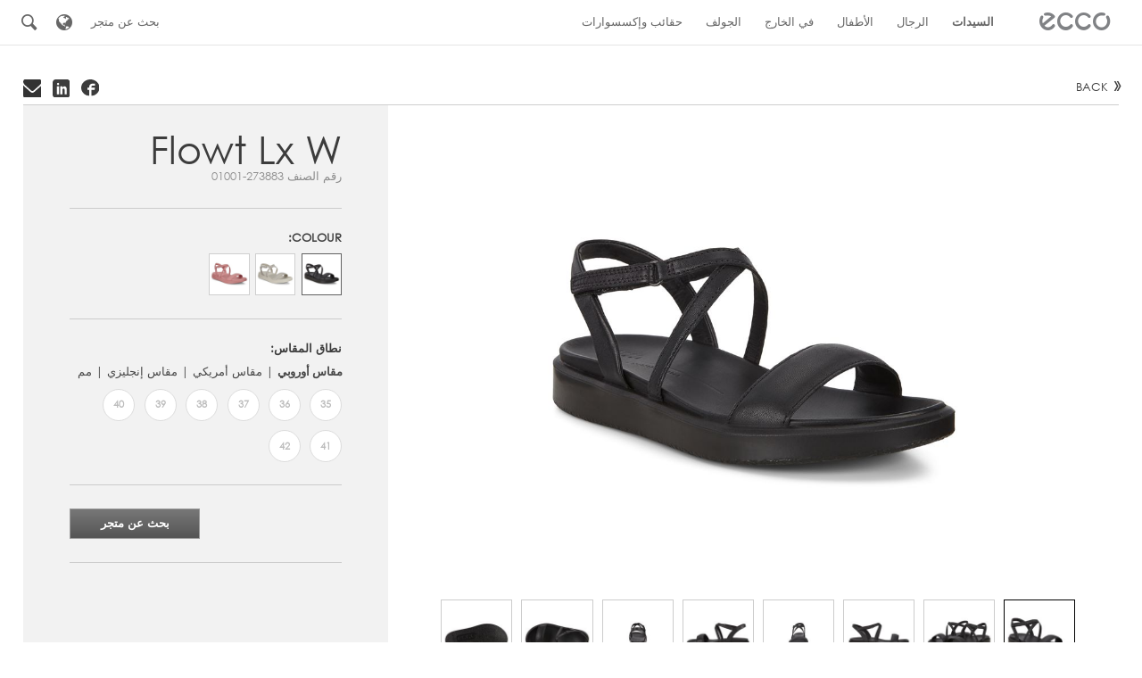

--- FILE ---
content_type: text/html; charset=utf-8
request_url: https://ae.ecco.com/ar-ae/ladies/product-types/sandals/+flowt+lx+w-273883-01001
body_size: 16922
content:

<!DOCTYPE html>
<!--[if IE 7]><html class="no-js not-mobile lt-ie10 lt-ie9 lt-ie8" lang="ar" dir="rtl"><![endif]-->
<!--[if IE 8]><html class="no-js not-mobile lt-ie10 lt-ie9" lang="ar" dir="rtl"><![endif]-->
<!--[if IE 9]><html class="no-js not-mobile lt-ie10" lang="ar" dir="rtl"><![endif]-->
<!--[if gt IE 9]><!-->
<html class="no-js not-mobile" lang="ar" dir="rtl">
<!--<![endif]-->
<head>
    <!-- WebEccoDefault.aspx -->
    
    <script id="CookieConsent" src="https://policy.app.cookieinformation.com/uc.js" data-culture="AR" type="text/javascript"></script>
    
        <title> Flowt Lx W - ECCO.com</title>

        <!-- METADATA - 8.1-1  -->
        <!-- ECCOGLOBALWEB5 - Index: catalog2 -->
        <meta charset="utf-8" />        
        <meta name="description" content="" />
        <meta name="viewport" content="width=device-width, initial-scale=1.0, minimum-scale=1.0, maximum-scale=1.0, user-scalable=no"/>
        <meta name="format-detection" content="telephone=no"/>
        
        <meta http-equiv="X-UA-Compatible" content="IE=edge"/>
        <link rel="alternate" type="application/rss+xml" title="ECCO News" href="https://global.ecco.com/en/company/newsroom/news?rss=1" />
        
    
        <meta property="og:title" content=" Flowt Lx W - أسود"/>
        <meta property="og:description" content=""/>
        <meta property="og:image" content="https://global.ecco.com/-/media/import/catalog/211/03/010103/273883/01001/273883-01001-main.jpg"/>
        <meta property="og:url" content="https://ae.ecco.com/ar-ae/ladies/product-types/sandals/+flowt+lx+w-273883-01001"/>
        <meta property="og:site_name" content="Ecco"/>
        <meta property="og:type" content="website"/>

        <link rel="canonical" href="https://ae.ecco.com/ar-ae/ladies/product-types/sandals/+flowt+lx+w-273883-01001"/>
   
        


    <!-- ICONS -->
    <link rel="shortcut icon" href="https://global.ecco.com/favicon.ico" />
    <link rel="apple-touch-icon-precomposed" sizes="144x144" href="https://global.ecco.com/gfx/Ecco/favicons/apple-touch-icon-144x144-precomposed.png" />
    <link rel="apple-touch-icon-precomposed" sizes="114x114" href="https://global.ecco.com/gfx/Ecco/favicons/apple-touch-icon-114x114-precomposed.png" />
    <link rel="apple-touch-icon-precomposed" sizes="72x72" href="https://global.ecco.com/gfx/Ecco/favicons/apple-touch-icon-72x72-precomposed.png" />
    <link rel="apple-touch-icon-precomposed" href="https://global.ecco.com/gfx/Ecco/favicons/apple-touch-icon-precomposed.png" />
    <!-- CSS -->
    <link rel="stylesheet" href="https://global.ecco.com/css/c53d0887e4e3e3ad86c1552d0ade351e-afffc67831756d16481e53b8f42aa898-RequestReducedStyle.css?fqpk="/>

    <link rel="stylesheet" href="https://global.ecco.com/css/91092a67601aefa6942b2c9f80c019f9-cfc7fabaf1a0761e779b5b45ff698225-RequestReducedStyle.css?fqpk="/>

    <link rel="stylesheet" href="https://global.ecco.com/css/30fad0b4dd5f2f12ad04997d3140242b-05eacaf55059b51d1498b2c0b56bfae6-RequestReducedStyle.css?fqpk="/>

    

    
    <!-- SCRIPT -->
    
    <script src="https://global.ecco.com/js/Ecco/vendor/modernizr-3.3.1.min.js"></script>
    
    
</head>
<body id="body" class="eccocatalogpage_product">
    
<!-- GTM Config -->
<script>var dataLayer = [];</script>
<!-- End GTM Config -->
<!-- GTM Container: ecco.com -->
<noscript>
    <iframe src="//www.googletagmanager.com/ns.html?id=GTM-96PL" height="0" width="0" style="display: none; visibility: hidden;"></iframe>
</noscript>
<script>(function (w, d, s, l, i) { w[l] = w[l] || []; w[l].push({ 'gtm.start': new Date().getTime(), event: 'gtm.js' }); var f = d.getElementsByTagName(s)[0], j = d.createElement(s), dl = l != 'dataLayer' ? '&l=' + l : ''; j.async = true; j.src = '//www.googletagmanager.com/gtm.js?id=' + i + dl; f.parentNode.insertBefore(j, f); })(window, document, 'script', 'dataLayer', 'GTM-96PL');</script>
<!-- End GTM Container -->

    
    <form method="post" action="/ar-ae/ladies/product-types/sandals/+flowt+lx+w-273883-01001" id="iform" novalidate="novalidate">
<div class="aspNetHidden">
<input type="hidden" name="__VIEWSTATE" id="__VIEWSTATE" value="/[base64]/[base64]" />
</div>

<script type="text/javascript">
//<![CDATA[
var theForm = document.forms['iform'];
if (!theForm) {
    theForm = document.iform;
}
function __doPostBack(eventTarget, eventArgument) {
    if (!theForm.onsubmit || (theForm.onsubmit() != false)) {
        theForm.__EVENTTARGET.value = eventTarget;
        theForm.__EVENTARGUMENT.value = eventArgument;
        theForm.submit();
    }
}
//]]>
</script>


<script src="/WebResource.axd?d=nXKYoz48qMeoYveJDvFqPc60feS8ckjvey3b2hsjEcYFKQjj8Pm_VTcwkdemBxf8hTHGo2pH3CmciR6UkY3KajcDCDy6HK2yWgnAfxPI-NY1&amp;t=637353050110221559" type="text/javascript"></script>

<div class="aspNetHidden">

	<input type="hidden" name="__VIEWSTATEGENERATOR" id="__VIEWSTATEGENERATOR" value="794DDA76" />
	<input type="hidden" name="__SCROLLPOSITIONX" id="__SCROLLPOSITIONX" value="0" />
	<input type="hidden" name="__SCROLLPOSITIONY" id="__SCROLLPOSITIONY" value="0" />
	<input type="hidden" name="__EVENTTARGET" id="__EVENTTARGET" value="" />
	<input type="hidden" name="__EVENTARGUMENT" id="__EVENTARGUMENT" value="" />
	<input type="hidden" name="__EVENTVALIDATION" id="__EVENTVALIDATION" value="/wEdAALu1oJ3NUiRml+6yYrClYE4HrYa0q+4uTAntFsGNXOOX+ep0C1k8KYr3N3dh1kosAHQsDs7yH560UuEoiLbP6Kd" />
</div>
        <div id="navigation" role="navigation" class="clearfix no-megamenu">
            <div class="inner-navigation">
                <div id="primary-navigation">
                    <!-- Home navigation -->
                    
<nav id="home">

<a href="https://ae.ecco.com" title="" >
	<span class="icon" aria-hidden="true">&#x21;</span>
	<span class="label visuallyhidden">
		
	</span>
</a>

</nav>

                    <!-- Primary navigation -->
                    
    <!-- Level One -->
    
            <nav id="menu">
                <ul class="level-one clearfix">
        
            

    <li class="level-one-item active">
        <a href="/ar-ae/ladies" title="استعرض المجموعة الحريمي">
            <span aria-hidden="true" class="icon mobile-icon collapse"></span>
            <span aria-hidden="true" class="icon mobile-icon uncollapse"></span>
            <span class="link-text">
                السيدات
            </span>
        </a>

        
            <div class="subnav-wrapper">

                <!-- Level Two Repeater -->
                
                        <ul class="level-two">
                    
                        <li id="ctl05_LevelOne_ctl00_0_LevelTwo_0_LevelTwoItem_0" class="level-two-item active pos-0 active">
                            
                            <p id="ctl05_LevelOne_ctl00_0_LevelTwo_0_Level2SubitemHeading_0" class="sub-heading">أنواع المنتجات</p>
                            

                            <div id="ctl05_LevelOne_ctl00_0_LevelTwo_0_SubNavLevel3Wrapper_0" class="subnav-wrapper auto-expand">

                                    <!-- Level 3 Repeater -->
                                    
                                            <ul class="level-three">
                                        
                                            <li id="ctl05_LevelOne_ctl00_0_LevelTwo_0_LevelThree_0_LevelThreeItem_0" class="level-three-item">
                                                <a href="/ar-ae/ladies/product-types/shoes" title="أحذية">
                                                    <span class="link-text">أحذية</span>
                                                </a>
                                            </li>
                                        
                                            <li id="ctl05_LevelOne_ctl00_0_LevelTwo_0_LevelThree_0_LevelThreeItem_1" class="level-three-item">
                                                <a href="/ar-ae/ladies/product-types/heels" title="الكعب">
                                                    <span class="link-text">الكعب</span>
                                                </a>
                                            </li>
                                        
                                            <li id="ctl05_LevelOne_ctl00_0_LevelTwo_0_LevelThree_0_LevelThreeItem_2" class="level-three-item">
                                                <a href="/ar-ae/ladies/product-types/boots" title="أحذية برقبة">
                                                    <span class="link-text">أحذية برقبة</span>
                                                </a>
                                            </li>
                                        
                                            <li id="ctl05_LevelOne_ctl00_0_LevelTwo_0_LevelThree_0_LevelThreeItem_3" class="level-three-item active">
                                                <a href="/ar-ae/ladies/product-types/sandals" title="صندل">
                                                    <span class="link-text">صندل</span>
                                                </a>
                                            </li>
                                        
                                            </ul>
                                        
                                </div>
                        </li>
                    
                        <li id="ctl05_LevelOne_ctl00_0_LevelTwo_0_LevelTwoItem_1" class="level-two-item active pos-1">
                            
                            <p id="ctl05_LevelOne_ctl00_0_LevelTwo_0_Level2SubitemHeading_1" class="sub-heading">المجموعات المعروضة</p>
                            

                            <div id="ctl05_LevelOne_ctl00_0_LevelTwo_0_SubNavLevel3Wrapper_1" class="subnav-wrapper auto-expand">

                                    <!-- Level 3 Repeater -->
                                    
                                            <ul class="level-three">
                                        
                                            <li id="ctl05_LevelOne_ctl00_0_LevelTwo_0_LevelThree_1_LevelThreeItem_0" class="level-three-item">
                                                <a href="/ar-ae/ladies/featured-collections/ecco-cozmo" title="ECCO 2ND Cozmo">
                                                    <span class="link-text">ECCO 2ND Cozmo</span>
                                                </a>
                                            </li>
                                        
                                            <li id="ctl05_LevelOne_ctl00_0_LevelTwo_0_LevelThree_1_LevelThreeItem_1" class="level-three-item">
                                                <a href="/ar-ae/ladies/featured-collections/ecco-zipflex" title="ECCO Zipflex">
                                                    <span class="link-text">ECCO Zipflex</span>
                                                </a>
                                            </li>
                                        
                                            <li id="ctl05_LevelOne_ctl00_0_LevelTwo_0_LevelThree_1_LevelThreeItem_2" class="level-three-item">
                                                <a href="/ar-ae/ladies/featured-collections/ecco-chunky-sneaker" title="ECCO Chunky Sneaker">
                                                    <span class="link-text">ECCO Chunky Sneaker</span>
                                                </a>
                                            </li>
                                        
                                            <li id="ctl05_LevelOne_ctl00_0_LevelTwo_0_LevelThree_1_LevelThreeItem_3" class="level-three-item">
                                                <a href="/ar-ae/ladies/featured-collections/ecco-st1-st1-lite" title="مجموعة ECCO ST.1 وST.1 Lite">
                                                    <span class="link-text">مجموعة ECCO ST.1 وST.1 Lite</span>
                                                </a>
                                            </li>
                                        
                                            <li id="ctl05_LevelOne_ctl00_0_LevelTwo_0_LevelThree_1_LevelThreeItem_4" class="level-three-item">
                                                <a href="/ar-ae/ladies/featured-collections/ecco-biom" title="ECCO BIOM 2.0">
                                                    <span class="link-text">ECCO BIOM 2.0</span>
                                                </a>
                                            </li>
                                        
                                            <li id="ctl05_LevelOne_ctl00_0_LevelTwo_0_LevelThree_1_LevelThreeItem_5" class="level-three-item">
                                                <a href="/ar-ae/ladies/featured-collections/ecco-anine" title="ECCO Anine">
                                                    <span class="link-text">ECCO Anine</span>
                                                </a>
                                            </li>
                                        
                                            <li id="ctl05_LevelOne_ctl00_0_LevelTwo_0_LevelThree_1_LevelThreeItem_6" class="level-three-item">
                                                <a href="/ar-ae/ladies/featured-collections/ecco-simpil" title="ECCO Simpil">
                                                    <span class="link-text">ECCO Simpil</span>
                                                </a>
                                            </li>
                                        
                                            <li id="ctl05_LevelOne_ctl00_0_LevelTwo_0_LevelThree_1_LevelThreeItem_7" class="level-three-item">
                                                <a href="/ar-ae/ladies/featured-collections/thermal-collection" title="مجموعة ECCO Thermal">
                                                    <span class="link-text">مجموعة ECCO Thermal</span>
                                                </a>
                                            </li>
                                        
                                            </ul>
                                        
                                </div>
                        </li>
                    
                        </ul>
                    
            </div>
        
    </li>


        
            

    <li class="level-one-item ">
        <a href="/ar-ae/men" title="استعرض المجموعة الرجالية">
            <span aria-hidden="true" class="icon mobile-icon collapse"></span>
            <span aria-hidden="true" class="icon mobile-icon uncollapse"></span>
            <span class="link-text">
                الرجال
            </span>
        </a>

        
            <div class="subnav-wrapper">

                <!-- Level Two Repeater -->
                
                        <ul class="level-two">
                    
                        <li id="ctl05_LevelOne_ctl00_1_LevelTwo_1_LevelTwoItem_0" class="level-two-item active pos-0">
                            
                            <p id="ctl05_LevelOne_ctl00_1_LevelTwo_1_Level2SubitemHeading_0" class="sub-heading">أنواع المنتجات</p>
                            

                            <div id="ctl05_LevelOne_ctl00_1_LevelTwo_1_SubNavLevel3Wrapper_0" class="subnav-wrapper auto-expand">

                                    <!-- Level 3 Repeater -->
                                    
                                            <ul class="level-three">
                                        
                                            <li id="ctl05_LevelOne_ctl00_1_LevelTwo_1_LevelThree_0_LevelThreeItem_0" class="level-three-item">
                                                <a href="/ar-ae/men/product-types/shoes" title="أحذية">
                                                    <span class="link-text">أحذية</span>
                                                </a>
                                            </li>
                                        
                                            <li id="ctl05_LevelOne_ctl00_1_LevelTwo_1_LevelThree_0_LevelThreeItem_1" class="level-three-item">
                                                <a href="/ar-ae/men/product-types/boots" title="أحذية برقبة">
                                                    <span class="link-text">أحذية برقبة</span>
                                                </a>
                                            </li>
                                        
                                            <li id="ctl05_LevelOne_ctl00_1_LevelTwo_1_LevelThree_0_LevelThreeItem_2" class="level-three-item">
                                                <a href="/ar-ae/men/product-types/sandals" title="صندل">
                                                    <span class="link-text">صندل</span>
                                                </a>
                                            </li>
                                        
                                            </ul>
                                        
                                </div>
                        </li>
                    
                        <li id="ctl05_LevelOne_ctl00_1_LevelTwo_1_LevelTwoItem_1" class="level-two-item active pos-1">
                            
                            <p id="ctl05_LevelOne_ctl00_1_LevelTwo_1_Level2SubitemHeading_1" class="sub-heading">المجموعات المعروضة</p>
                            

                            <div id="ctl05_LevelOne_ctl00_1_LevelTwo_1_SubNavLevel3Wrapper_1" class="subnav-wrapper auto-expand">

                                    <!-- Level 3 Repeater -->
                                    
                                            <ul class="level-three">
                                        
                                            <li id="ctl05_LevelOne_ctl00_1_LevelTwo_1_LevelThree_1_LevelThreeItem_0" class="level-three-item">
                                                <a href="/ar-ae/men/featured-collections/ecco-citytray-lite" title="ECCO Citytray Lite">
                                                    <span class="link-text">ECCO Citytray Lite</span>
                                                </a>
                                            </li>
                                        
                                            <li id="ctl05_LevelOne_ctl00_1_LevelTwo_1_LevelThree_1_LevelThreeItem_1" class="level-three-item">
                                                <a href="/ar-ae/men/featured-collections/ecco-zipflex" title="ECCO Zipflex">
                                                    <span class="link-text">ECCO Zipflex</span>
                                                </a>
                                            </li>
                                        
                                            <li id="ctl05_LevelOne_ctl00_1_LevelTwo_1_LevelThree_1_LevelThreeItem_2" class="level-three-item">
                                                <a href="/ar-ae/men/featured-collections/ecco-chunky-sneaker" title="ECCO Chunky Sneaker">
                                                    <span class="link-text">ECCO Chunky Sneaker</span>
                                                </a>
                                            </li>
                                        
                                            <li id="ctl05_LevelOne_ctl00_1_LevelTwo_1_LevelThree_1_LevelThreeItem_3" class="level-three-item">
                                                <a href="/ar-ae/men/featured-collections/ecco-st1-st1-lite" title="مجموعة ECCO ST.1 وST.1 Lite">
                                                    <span class="link-text">مجموعة ECCO ST.1 وST.1 Lite</span>
                                                </a>
                                            </li>
                                        
                                            <li id="ctl05_LevelOne_ctl00_1_LevelTwo_1_LevelThree_1_LevelThreeItem_4" class="level-three-item">
                                                <a href="/ar-ae/men/featured-collections/ecco-biom" title="ECCO BIOM 2.0">
                                                    <span class="link-text">ECCO BIOM 2.0</span>
                                                </a>
                                            </li>
                                        
                                            <li id="ctl05_LevelOne_ctl00_1_LevelTwo_1_LevelThree_1_LevelThreeItem_5" class="level-three-item">
                                                <a href="/ar-ae/men/featured-collections/ecco-st1-hybrid" title="ECCO ST.1 Hybrid">
                                                    <span class="link-text">ECCO ST.1 Hybrid</span>
                                                </a>
                                            </li>
                                        
                                            </ul>
                                        
                                </div>
                        </li>
                    
                        </ul>
                    
            </div>
        
    </li>


        
            

    <li class="level-one-item ">
        <a href="/ar-ae/kids" title="استعرض مجموعة الأطفال">
            <span aria-hidden="true" class="icon mobile-icon collapse"></span>
            <span aria-hidden="true" class="icon mobile-icon uncollapse"></span>
            <span class="link-text">
                الأطفال
            </span>
        </a>

        
            <div class="subnav-wrapper">

                <!-- Level Two Repeater -->
                
                        <ul class="level-two">
                    
                        <li id="ctl05_LevelOne_ctl00_2_LevelTwo_2_LevelTwoItem_0" class="level-two-item active pos-0">
                            
                            <p id="ctl05_LevelOne_ctl00_2_LevelTwo_2_Level2SubitemHeading_0" class="sub-heading">مجموعة الأطفال</p>
                            

                            <div id="ctl05_LevelOne_ctl00_2_LevelTwo_2_SubNavLevel3Wrapper_0" class="subnav-wrapper auto-expand">

                                    <!-- Level 3 Repeater -->
                                    
                                            <ul class="level-three">
                                        
                                            <li id="ctl05_LevelOne_ctl00_2_LevelTwo_2_LevelThree_0_LevelThreeItem_0" class="level-three-item">
                                                <a href="/ar-ae/kids/product-types/boys" title="أولاد">
                                                    <span class="link-text">أولاد</span>
                                                </a>
                                            </li>
                                        
                                            <li id="ctl05_LevelOne_ctl00_2_LevelTwo_2_LevelThree_0_LevelThreeItem_1" class="level-three-item">
                                                <a href="/ar-ae/kids/product-types/girls" title="بنات">
                                                    <span class="link-text">بنات</span>
                                                </a>
                                            </li>
                                        
                                            </ul>
                                        
                                </div>
                        </li>
                    
                        <li id="ctl05_LevelOne_ctl00_2_LevelTwo_2_LevelTwoItem_1" class="level-two-item active pos-1">
                            
                            <p id="ctl05_LevelOne_ctl00_2_LevelTwo_2_Level2SubitemHeading_1" class="sub-heading">المجموعات المعروضة</p>
                            

                            <div id="ctl05_LevelOne_ctl00_2_LevelTwo_2_SubNavLevel3Wrapper_1" class="subnav-wrapper auto-expand">

                                    <!-- Level 3 Repeater -->
                                    
                                            <ul class="level-three">
                                        
                                            <li id="ctl05_LevelOne_ctl00_2_LevelTwo_2_LevelThree_1_LevelThreeItem_0" class="level-three-item">
                                                <a href="/ar-ae/kids/featured-collections/ecco-cozmo" title="ECCO 2ND Cozmo">
                                                    <span class="link-text">ECCO 2ND Cozmo</span>
                                                </a>
                                            </li>
                                        
                                            <li id="ctl05_LevelOne_ctl00_2_LevelTwo_2_LevelThree_1_LevelThreeItem_1" class="level-three-item">
                                                <a href="/ar-ae/kids/featured-collections/ecco-street-tray" title="ECCO Street Tray">
                                                    <span class="link-text">ECCO Street Tray</span>
                                                </a>
                                            </li>
                                        
                                            <li id="ctl05_LevelOne_ctl00_2_LevelTwo_2_LevelThree_1_LevelThreeItem_2" class="level-three-item">
                                                <a href="/ar-ae/kids/featured-collections/ecco-sp1-lite" title="ECCP SP.1 Lite">
                                                    <span class="link-text">ECCP SP.1 Lite</span>
                                                </a>
                                            </li>
                                        
                                            <li id="ctl05_LevelOne_ctl00_2_LevelTwo_2_LevelThree_1_LevelThreeItem_3" class="level-three-item">
                                                <a href="/ar-ae/kids/featured-collections/ecco-street-tray-gt" title="ECCO Street Tray GT">
                                                    <span class="link-text">ECCO Street Tray GT</span>
                                                </a>
                                            </li>
                                        
                                            <li id="ctl05_LevelOne_ctl00_2_LevelTwo_2_LevelThree_1_LevelThreeItem_4" class="level-three-item">
                                                <a href="/ar-ae/kids/featured-collections/ecco-sp1-lite-sandal" title="ECCO SP.1 Lite Sandal">
                                                    <span class="link-text">ECCO SP.1 Lite Sandal</span>
                                                </a>
                                            </li>
                                        
                                            <li id="ctl05_LevelOne_ctl00_2_LevelTwo_2_LevelThree_1_LevelThreeItem_5" class="level-three-item">
                                                <a href="/ar-ae/kids/featured-collections/ecco-sp1-lite-infants" title="ECCO SP.1 Lite Infants ">
                                                    <span class="link-text">ECCO SP.1 Lite Infants </span>
                                                </a>
                                            </li>
                                        
                                            <li id="ctl05_LevelOne_ctl00_2_LevelTwo_2_LevelThree_1_LevelThreeItem_6" class="level-three-item">
                                                <a href="/ar-ae/kids/featured-collections/ecco-sp1-lite-sandal-infants" title="ECCO SP.1 Lite Sandal Infants ">
                                                    <span class="link-text">ECCO SP.1 Lite Sandal Infants </span>
                                                </a>
                                            </li>
                                        
                                            <li id="ctl05_LevelOne_ctl00_2_LevelTwo_2_LevelThree_1_LevelThreeItem_7" class="level-three-item">
                                                <a href="/ar-ae/kids/featured-collections/ecco-xtrinsic" title="ECCO X-Trinsic للأطفال">
                                                    <span class="link-text">ECCO X-Trinsic للأطفال</span>
                                                </a>
                                            </li>
                                        
                                            <li id="ctl05_LevelOne_ctl00_2_LevelTwo_2_LevelThree_1_LevelThreeItem_8" class="level-three-item">
                                                <a href="/ar-ae/kids/featured-collections/ecco-intervene" title="ECCO Intervene">
                                                    <span class="link-text">ECCO Intervene</span>
                                                </a>
                                            </li>
                                        
                                            </ul>
                                        
                                </div>
                        </li>
                    
                        </ul>
                    
            </div>
        
    </li>


        
            

    <li class="level-one-item  nosub">
        <a href="/ar-ae/outsiders" title="Meet the ECCO Outsiders">
            <span aria-hidden="true" class="icon mobile-icon collapse"></span>
            <span aria-hidden="true" class="icon mobile-icon uncollapse"></span>
            <span class="link-text">
                في الخارج
            </span>
        </a>

        
    </li>


        
            

    <li class="level-one-item  nosub">
        <a href="/ar-ae/golf" title="الجولف">
            <span aria-hidden="true" class="icon mobile-icon collapse"></span>
            <span aria-hidden="true" class="icon mobile-icon uncollapse"></span>
            <span class="link-text">
                الجولف
            </span>
        </a>

        
    </li>


        
            

    <li class="level-one-item ">
        <a href="/ar-ae/shoe-care" title="تصفح مجموعة الحقائب والإكسسوارات">
            <span aria-hidden="true" class="icon mobile-icon collapse"></span>
            <span aria-hidden="true" class="icon mobile-icon uncollapse"></span>
            <span class="link-text">
                حقائب وإكسسوارات
            </span>
        </a>

        
            <div class="subnav-wrapper">

                <!-- Level Two Repeater -->
                
                        <ul class="level-two">
                    
                        <li id="ctl05_LevelOne_ctl00_5_LevelTwo_5_LevelTwoItem_0" class="level-two-item active pos-0">
                            
                            <p id="ctl05_LevelOne_ctl00_5_LevelTwo_5_Level2SubitemHeading_0" class="sub-heading">أنواع المنتجات</p>
                            

                            <div id="ctl05_LevelOne_ctl00_5_LevelTwo_5_SubNavLevel3Wrapper_0" class="subnav-wrapper auto-expand">

                                    <!-- Level 3 Repeater -->
                                    
                                            <ul class="level-three">
                                        
                                            <li id="ctl05_LevelOne_ctl00_5_LevelTwo_5_LevelThree_0_LevelThreeItem_0" class="level-three-item">
                                                <a href="/ar-ae/shoe-care/product-types/ccp" title="منتجات التنظيف والعناية">
                                                    <span class="link-text">منتجات التنظيف والعناية</span>
                                                </a>
                                            </li>
                                        
                                            <li id="ctl05_LevelOne_ctl00_5_LevelTwo_5_LevelThree_0_LevelThreeItem_1" class="level-three-item">
                                                <a href="/ar-ae/shoe-care/product-types/shoe-accessories" title="إكسسوارات أحذية">
                                                    <span class="link-text">إكسسوارات أحذية</span>
                                                </a>
                                            </li>
                                        
                                            </ul>
                                        
                                </div>
                        </li>
                    
                        </ul>
                    
            </div>
        
    </li>


        
            </ul>
            </nav>
        

                </div>

                <!-- Service navigation -->
                <div id="secondary-container">
                    
<nav id="secondary-navigation">
    <ul class="level-one clearfix">
        
                <li id="ctl06_RepLevelOne_ServiceItem_0" style="" aria-label="بحث عن متجر">
                    <a href="/ar-ae/service/find-a-store" title="Click here to find a store near you">
                        <!--<span id="ctl06_RepLevelOne_ServiceIcon_0" aria-hidden="true" class="icon mobile-icon findastore"></span>-->
                        <span class="label" style="">
                            بحث عن متجر
                        </span>
                    </a>
                </li>
            
        
            <li class="menu-country-selector">
                <a href="http://global.ecco.com/en/select-country" title="Choose location">
                    <span class="icon globe tablet-hide" aria-hidden="true"></span>
                   <span class="label tablet-show">
                        Choose location
                    </span>
                </a>
            </li>
        
        
        
        <li class="menu-search-toggle tablet-hide">
            <a href="javascript:void(null);" title="">
                <span class="icon search" aria-hidden="true"></span>
            </a>
        </li>
        
    </ul>
</nav>
                </div>
            </div>
        </div>
        <div class="page fixed clearfix">
            <div id="top" class="visuallyhidden"></div>
            
<div class="important-messages">
    <!--[if lt IE 9]>
        <div class="chromeframe">إنك تستخدم متصفحًا <strong>قديمًا</strong>. نرجو منك <a href="http://browsehappy.com/" target="_blank">تحديث المتصفح</a> أو <a href="http://www.google.com/chromeframe/?redirect=true" target="_blank">تشغيل إطار Google Chrome</a> لتحسين تجربتك في الموقع.</div>
    <![endif]-->
    
</div>


            <header id="header" class="no-megamenu">
                <nav class="off-canvas-navigation clearfix">
                    <ul>
                        <!-- Menu expand button -->
                        <li class="menu-item"><a class="menu-button" href="javascript:void(null);"><span
                            class="icon" aria-hidden="true">&#x22;</span></a> </li>
                        <!-- Home navigation -->
                        <li class="logo">
                            
<a href="https://ae.ecco.com" title="" >
	<span class="icon" aria-hidden="true">&#x21;</span>
	<span class="label visuallyhidden">
		
	</span>
</a>

                        </li>
                        <!-- Search toggle -->
                        
    <!-- Search expand button -->
    <li class="search-item"><a class="search-button" href="javascript:void(null);"><span class="icon" aria-hidden="true">&#x23;</span> </a></li>


                    </ul>
                </nav>
            </header>
            <!-- Search navigation -->
            
    <div class="search-panel search-menu">
        <div class="search-box">
            <div class="search-bar-wrapper">
	
                <div class="input-wrapper">
                    <input name="ctl10$SearchInput" type="text" id="ctl10_SearchInput" class="search-input" autocomplete="off" placeholder="" aria-label="" />
				    <div class="gradient">&nbsp;</div>
                    <div class="icon search-button">#</div>
                    <div class="ajax-loader"><img src="https://global.ecco.com/gfx/Ecco/blank.gif" data-src="https://global.ecco.com/gfx/Ecco/ajax-loader.gif" alt=""/></div>
                </div>
            
</div>
            <div class="search-results">
            </div>
        </div>
    </div>


            <div id="main" role="main">
                
                
<div class="grid-wrapper">
    <div class="product-page item-details">
        <div class="content-pad">
            <div class="page-tools clearfix">
                <div class="back-link"><a href="javascript:history.back(-1);">Back</a></div>
<div class="share-box-wrapper">
    <div class="addthis_toolbox addthis_default_style">
        
                <ul class="share-list clearfix">
            
                <li>
                    <a id="gridzone_0_tools_1_RepeaterShare_ShareLink_0" class="addthis_button_facebook" target="_self" fb:like:locale="en_GB" fb:like:width="100">
                        <img src="https://global.ecco.com/-/media/images/ecco/shared/socialicons/svg/facebook2.svg" id="gridzone_0_tools_1_RepeaterShare_ShareImage_0" alt="Facebook" />
                        
                    </a>
                </li>
            
                <li>
                    <a id="gridzone_0_tools_1_RepeaterShare_ShareLink_1" class="addthis_button_linkedin" target="_self">
                        <img src="https://global.ecco.com/-/media/images/ecco/shared/socialicons/svg/linkedin.svg" id="gridzone_0_tools_1_RepeaterShare_ShareImage_1" alt="LinkedIn" />
                        
                    </a>
                </li>
            
                <li>
                    <a id="gridzone_0_tools_1_RepeaterShare_ShareLink_2" class="addthis_button_email" target="_self">
                        <img src="https://global.ecco.com/-/media/images/ecco/shared/socialicons/svg/letter.svg" id="gridzone_0_tools_1_RepeaterShare_ShareImage_2" alt="Send to a friend" />
                        
                    </a>
                </li>
            
                </ul>
    </div>
</div>

    <script type='text/javascript' src='https://s7.addthis.com/js/250/addthis_widget.js'></script>

            </div>
        </div>
        
<div class="content-pad">
    <div class="product-page-top">
        <div class="grid">
            <div class="col-2-3 tablet-col-1-1">
                <div class="content-pad-all">

                    

                    <div class="js-shoe-angle-slider-wrap shoe-angle-slider-wrap">
                        <!-- large images : start -->
                        <div class="image-container js-image-container">
                            <ul class="slides">
                                <li>
                                    <img itemprop="photo" src="https://global.ecco.com/-/media/import/catalog/211/03/010103/273883/01001/273883-01001-main.jpg?mw=788" alt=" Flowt Lx W (أسود)" class="portrait" />
                                </li>
                                <li id="gridzone_0_productinfo_0_PairImageLarge">
                                    <img itemprop="photo" src="https://global.ecco.com/gfx/Ecco/blank.gif" data-original="https://global.ecco.com/-/media/import/catalog/211/03/010103/273883/01001/273883-01001-pair.jpg?mw=788" alt=" Flowt Lx W (أسود)" class="portrait lazy bind-lazy" />
                                </li>
                                
                                        <li>
                                            <img itemprop="photo" src="https://global.ecco.com/gfx/Ecco/blank.gif" data-original="https://global.ecco.com/-/media/import/catalog/211/03/010103/273883/01001/273883-01001-outside.jpg?mw=788" alt=" Flowt Lx W (أسود)" class="portrait lazy bind-lazy" />
                                        </li>
                                    
                                        <li>
                                            <img itemprop="photo" src="https://global.ecco.com/gfx/Ecco/blank.gif" data-original="https://global.ecco.com/-/media/import/catalog/211/03/010103/273883/01001/273883-01001-front.jpg?mw=788" alt=" Flowt Lx W (أسود)" class="portrait lazy bind-lazy" />
                                        </li>
                                    
                                        <li>
                                            <img itemprop="photo" src="https://global.ecco.com/gfx/Ecco/blank.gif" data-original="https://global.ecco.com/-/media/import/catalog/211/03/010103/273883/01001/273883-01001-inside.jpg?mw=788" alt=" Flowt Lx W (أسود)" class="portrait lazy bind-lazy" />
                                        </li>
                                    
                                        <li>
                                            <img itemprop="photo" src="https://global.ecco.com/gfx/Ecco/blank.gif" data-original="https://global.ecco.com/-/media/import/catalog/211/03/010103/273883/01001/273883-01001-heel.jpg?mw=788" alt=" Flowt Lx W (أسود)" class="portrait lazy bind-lazy" />
                                        </li>
                                    
                                        <li>
                                            <img itemprop="photo" src="https://global.ecco.com/gfx/Ecco/blank.gif" data-original="https://global.ecco.com/-/media/import/catalog/211/03/010103/273883/01001/273883-01001-top.jpg?mw=788" alt=" Flowt Lx W (أسود)" class="portrait lazy bind-lazy" />
                                        </li>
                                    
                                        <li>
                                            <img itemprop="photo" src="https://global.ecco.com/gfx/Ecco/blank.gif" data-original="https://global.ecco.com/-/media/import/catalog/211/03/010103/273883/01001/273883-01001-sole.jpg?mw=788" alt=" Flowt Lx W (أسود)" class="portrait lazy bind-lazy" />
                                        </li>
                                    
                            </ul>
                        </div>
                        <!-- large images : end -->

                        
                            <!-- thumbs : start -->
                            <div class="shoe-angle-list-wrap js-product-angle-list-wrap" id="shoe-angles-start">
                                <ul class="slides">
                                    <li><a href="#" class="angle-link js-product-link">
                                        <img itemprop="photo" src="https://global.ecco.com/-/media/import/catalog/211/03/010103/273883/01001/273883-01001-main.jpg?w=166&amp;h=166&amp;bc=ffffff" alt=" Flowt Lx W (أسود)">
                                    </a></li>

                                    <li id="gridzone_0_productinfo_0_PairImage"><a href="#" class="angle-link js-product-link">
                                        <img itemprop="photo" src="https://global.ecco.com/-/media/import/catalog/211/03/010103/273883/01001/273883-01001-pair.jpg?w=166&amp;h=166&amp;bc=ffffff" alt=" Flowt Lx W (أسود)">
                                    </a></li>
                                            <li>
                                                <a href="#" class="angle-link js-product-link">
                                                    <img itemprop="photo" src="https://global.ecco.com/-/media/import/catalog/211/03/010103/273883/01001/273883-01001-outside.jpg?w=166&amp;h=166&amp;bc=ffffff" alt=" Flowt Lx W (أسود)" />
                                                </a>
                                            </li>
                                        
                                            <li>
                                                <a href="#" class="angle-link js-product-link">
                                                    <img itemprop="photo" src="https://global.ecco.com/-/media/import/catalog/211/03/010103/273883/01001/273883-01001-front.jpg?w=166&amp;h=166&amp;bc=ffffff" alt=" Flowt Lx W (أسود)" />
                                                </a>
                                            </li>
                                        
                                            <li>
                                                <a href="#" class="angle-link js-product-link">
                                                    <img itemprop="photo" src="https://global.ecco.com/-/media/import/catalog/211/03/010103/273883/01001/273883-01001-inside.jpg?w=166&amp;h=166&amp;bc=ffffff" alt=" Flowt Lx W (أسود)" />
                                                </a>
                                            </li>
                                        
                                            <li>
                                                <a href="#" class="angle-link js-product-link">
                                                    <img itemprop="photo" src="https://global.ecco.com/-/media/import/catalog/211/03/010103/273883/01001/273883-01001-heel.jpg?w=166&amp;h=166&amp;bc=ffffff" alt=" Flowt Lx W (أسود)" />
                                                </a>
                                            </li>
                                        
                                            <li>
                                                <a href="#" class="angle-link js-product-link">
                                                    <img itemprop="photo" src="https://global.ecco.com/-/media/import/catalog/211/03/010103/273883/01001/273883-01001-top.jpg?w=166&amp;h=166&amp;bc=ffffff" alt=" Flowt Lx W (أسود)" />
                                                </a>
                                            </li>
                                        
                                            <li>
                                                <a href="#" class="angle-link js-product-link">
                                                    <img itemprop="photo" src="https://global.ecco.com/-/media/import/catalog/211/03/010103/273883/01001/273883-01001-sole.jpg?w=166&amp;h=166&amp;bc=ffffff" alt=" Flowt Lx W (أسود)" />
                                                </a>
                                            </li>
                                        
                                </ul>
                            </div>
                            <!-- thumbs : end -->
                        
                    </div>

                </div>
            </div>
            <div class="col-1-3 tablet-col-1-1 right-col">
                <div class="product-view-sidebar-wrap">
                    
                    <div class="product-name-id-wrap">
                        <h1 itemprop="name"> Flowt Lx W</h1>
                        <div class="product-id">
                            رقم الصنف
                            <span itemprop="productID">273883-01001</span>
                        </div>
                    </div>

                    
                    <div class="shoe-variant-list-wrap">
                        <h2>Colour:</h2>
                        <ul class="shoe-variant-list clearfix">
                            
                                    <li class="selected">
                                        <a itemprop="isSimilarTo" href="https://ae.ecco.com/ar-ae/ladies/product-types/sandals/+flowt+lx+w-273883-01001" data-article="273883" data-variant="01001">
                                            <img src="https://global.ecco.com/-/media/import/catalog/211/03/010103/273883/01001/273883-01001-main.jpg?w=200&amp;h=200&amp;bc=ffffff"
                                                alt=" Flowt Lx W (أسود)" />
                                        </a>
                                    </li>
                                
                                    <li >
                                        <a itemprop="isSimilarTo" href="https://ae.ecco.com/ar-ae/ladies/product-types/sandals/+flowt+lx+w-273883-01163" data-article="273883" data-variant="01163">
                                            <img src="https://global.ecco.com/-/media/import/catalog/211/03/010103/273883/01163/273883-01163-main.jpg?w=200&amp;h=200&amp;bc=ffffff"
                                                alt=" Flowt Lx W" />
                                        </a>
                                    </li>
                                
                                    <li >
                                        <a itemprop="isSimilarTo" href="https://ae.ecco.com/ar-ae/ladies/product-types/sandals/+flowt+lx+w-273883-01477" data-article="273883" data-variant="01477">
                                            <img src="https://global.ecco.com/-/media/import/catalog/211/03/010103/273883/01477/273883-01477-main.jpg?w=200&amp;h=200&amp;bc=ffffff"
                                                alt=" Flowt Lx W" />
                                        </a>
                                    </li>
                                
                        </ul>
                    </div>

                    <div id="gridzone_0_productinfo_0_ShoeSizeRange" class="size-info-wrap">
                        <h2>نطاق المقاس:</h2>
                        <div class="tabs-container js-tabs-container">
                            <div class="tabs js-tabs">
                                <a href="#size_EU" class="selected">مقاس أوروبي</a>
                                <a href="#size_US">مقاس أمريكي</a>
                                <a href="#size_UK">مقاس إنجليزي</a>
                                <a href="#size_MM">مم</a>
                            </div>
                            <div class="tab-content-wrap">
                                <div id="size_EU" class="tab-content js-tab-content">
                                    
                                            <span class="size js-toggle-selected shoesize-select disabled " data-buy-online-url=""><span class="text-label">35</span></span>
                                        
                                            <span class="size js-toggle-selected shoesize-select disabled " data-buy-online-url=""><span class="text-label">36</span></span>
                                        
                                            <span class="size js-toggle-selected shoesize-select disabled " data-buy-online-url=""><span class="text-label">37</span></span>
                                        
                                            <span class="size js-toggle-selected shoesize-select disabled " data-buy-online-url=""><span class="text-label">38</span></span>
                                        
                                            <span class="size js-toggle-selected shoesize-select disabled " data-buy-online-url=""><span class="text-label">39</span></span>
                                        
                                            <span class="size js-toggle-selected shoesize-select disabled " data-buy-online-url=""><span class="text-label">40</span></span>
                                        
                                            <span class="size js-toggle-selected shoesize-select disabled " data-buy-online-url=""><span class="text-label">41</span></span>
                                        
                                            <span class="size js-toggle-selected shoesize-select disabled " data-buy-online-url=""><span class="text-label">42</span></span>
                                        
                                </div>
                                <div id="size_US" class="tab-content js-tab-content">
                                    
                                            <span class="size js-toggle-selected shoesize-select disabled has-slash" data-buy-online-url=""><span class="text-label">3 / 3.5</span></span>
                                        
                                            <span class="size js-toggle-selected shoesize-select disabled " data-buy-online-url=""><span class="text-label">4</span></span>
                                        
                                            <span class="size js-toggle-selected shoesize-select disabled has-slash" data-buy-online-url=""><span class="text-label">4.5 / 5</span></span>
                                        
                                            <span class="size js-toggle-selected shoesize-select disabled " data-buy-online-url=""><span class="text-label">5.5</span></span>
                                        
                                            <span class="size js-toggle-selected shoesize-select disabled has-slash" data-buy-online-url=""><span class="text-label">5 / 5.5</span></span>
                                        
                                            <span class="size js-toggle-selected shoesize-select disabled has-slash" data-buy-online-url=""><span class="text-label">6 / 6.5</span></span>
                                        
                                            <span class="size js-toggle-selected shoesize-select disabled has-slash" data-buy-online-url=""><span class="text-label">7 / 7.5</span></span>
                                        
                                            <span class="size js-toggle-selected shoesize-select disabled has-slash" data-buy-online-url=""><span class="text-label">8 / 8.5</span></span>
                                        
                                </div>
                                <div id="size_UK" class="tab-content js-tab-content">
                                    
                                            <span class="size js-toggle-selected shoesize-select disabled " data-buy-online-url=""><span class="text-label">2½-3</span></span>
                                        
                                            <span class="size js-toggle-selected shoesize-select disabled " data-buy-online-url=""><span class="text-label">3½</span></span>
                                        
                                            <span class="size js-toggle-selected shoesize-select disabled " data-buy-online-url=""><span class="text-label">4-4½</span></span>
                                        
                                            <span class="size js-toggle-selected shoesize-select disabled " data-buy-online-url=""><span class="text-label">5</span></span>
                                        
                                            <span class="size js-toggle-selected shoesize-select disabled " data-buy-online-url=""><span class="text-label">5½-6</span></span>
                                        
                                            <span class="size js-toggle-selected shoesize-select disabled " data-buy-online-url=""><span class="text-label">6½-7</span></span>
                                        
                                            <span class="size js-toggle-selected shoesize-select disabled " data-buy-online-url=""><span class="text-label">7.5</span></span>
                                        
                                            <span class="size js-toggle-selected shoesize-select disabled has-slash" data-buy-online-url=""><span class="text-label">8 / 8.5</span></span>
                                        
                                </div>
                                <div id="size_MM" class="tab-content js-tab-content">
                                    
                                            <span class="size js-toggle-selected shoesize-select disabled " data-buy-online-url=""><span class="text-label">215</span></span>
                                        
                                            <span class="size js-toggle-selected shoesize-select disabled " data-buy-online-url=""><span class="text-label">220-225</span></span>
                                        
                                            <span class="size js-toggle-selected shoesize-select disabled " data-buy-online-url=""><span class="text-label">230</span></span>
                                        
                                            <span class="size js-toggle-selected shoesize-select disabled " data-buy-online-url=""><span class="text-label">235</span></span>
                                        
                                            <span class="size js-toggle-selected shoesize-select disabled " data-buy-online-url=""><span class="text-label">240-245</span></span>
                                        
                                            <span class="size js-toggle-selected shoesize-select disabled " data-buy-online-url=""><span class="text-label">250</span></span>
                                        
                                            <span class="size js-toggle-selected shoesize-select disabled " data-buy-online-url=""><span class="text-label">263</span></span>
                                        
                                            <span class="size js-toggle-selected shoesize-select disabled " data-buy-online-url=""><span class="text-label">270</span></span>
                                        
                                </div>
                            </div>
                        </div>
                    </div>

                    

                    
                    <div class="button-list-wrap">
                        <ul class="button-list clearfix">
                            <li><a href="/ar-ae/service/find-a-store">بحث عن متجر</a></li>
                            
                        </ul>
                    </div>

                    
                    <div class="view-more-wrap js-view-more-wrap">
                        <div class="description-wrap js-inner-wrap">
                            <div itemprop="description" class="js-content-wrap">
                                
                                
                                
                                <div class="product-details-wrap">
                                    

                                    

                                    

                                    

                                </div>
                            </div>
                        </div>
                        
                        <p class="view-more js-view-more">
                            <span class="view-more-label js-view-more-label">
                                <span class="default-text">عرض المزيد</span>
                                <span class="active-text">عرض تفاصيل أقل</span>
                                <span class="icon" aria-hidden="true"></span>
                            </span>
                        </p>
                    </div>

                </div>
            </div>
        </div>
    </div>
</div>
<div id="gridzone_0_productinfo_1_relatedContainer" class="mosaic-panel-single-line related-products clearfix">
    <h2>المنتجات ذات الصلة</h2>
    <div class="js-related-products slider-container">
        <div class="slides">
            
                    <div class="slide col col-1-6">
                        <div class="cube item" data-product-id="291313-01001"
                            data-article-id="291313"
                            data-variant-id="01001"
                            data-sort-id="0"
                            data-name=" Elevate Squared Sandal">
                            
                            <a class="track-related-product-link" href="https://ae.ecco.com/ar-ae/ladies/product-types/sandals/+elevate+squared+sandal-291313-01001" data-href="https://ae.ecco.com/ar-ae/ladies/product-types/sandals/+elevate+squared+sandal-291313-01001" title="">
                                <div class="image-container">
                                    <div class="moveable-container primary">
                                        <div class="sizing-container portrait">
                                            <img src="https://global.ecco.com/-/media/import/catalog/211/03/010103/291313/01001/291313-01001-main.jpg?w=241&bc=ffffff" alt=" Elevate Squared Sandal">
                                        </div>
                                    </div>
                                    
                                </div>
                                <div class="product-name">
                                    <div class="centering-outer">
                                        <div class="centering-inner">
                                            <h2> Elevate Squared Sandal</h2>
                                        </div>
                                    </div>
                                </div>
                                <div class="overlay" title=""></div>
                                <div class="after">
                                    <div class="triangle"></div>
                                </div>
                            </a>
                        </div>
                    </div>
                
                    <div class="slide col col-1-6">
                        <div class="cube item" data-product-id="291303-01001"
                            data-article-id="291303"
                            data-variant-id="01001"
                            data-sort-id="1"
                            data-name=" Elevate Squared Sandal">
                            
                            <a class="track-related-product-link" href="https://ae.ecco.com/ar-ae/ladies/product-types/sandals/+elevate+squared+sandal-291303-01001" data-href="https://ae.ecco.com/ar-ae/ladies/product-types/sandals/+elevate+squared+sandal-291303-01001" title="">
                                <div class="image-container">
                                    <div class="moveable-container primary">
                                        <div class="sizing-container portrait">
                                            <img src="https://global.ecco.com/-/media/import/catalog/211/03/010103/291303/01001/291303-01001-main.jpg?w=241&bc=ffffff" alt=" Elevate Squared Sandal">
                                        </div>
                                    </div>
                                    
                                </div>
                                <div class="product-name">
                                    <div class="centering-outer">
                                        <div class="centering-inner">
                                            <h2> Elevate Squared Sandal</h2>
                                        </div>
                                    </div>
                                </div>
                                <div class="overlay" title=""></div>
                                <div class="after">
                                    <div class="triangle"></div>
                                </div>
                            </a>
                        </div>
                    </div>
                
                    <div class="slide col col-1-6">
                        <div class="cube item" data-product-id="208423-01001"
                            data-article-id="208423"
                            data-variant-id="01001"
                            data-sort-id="2"
                            data-name=" W Flat Sandal II">
                            
                            <a class="track-related-product-link" href="https://ae.ecco.com/ar-ae/ladies/product-types/sandals/+w+flat+sandal+ii-208423-01001" data-href="https://ae.ecco.com/ar-ae/ladies/product-types/sandals/+w+flat+sandal+ii-208423-01001" title="">
                                <div class="image-container">
                                    <div class="moveable-container primary">
                                        <div class="sizing-container portrait">
                                            <img src="https://global.ecco.com/-/media/import/catalog/211/03/010103/208423/01001/208423-01001-main.jpg?w=241&bc=ffffff" alt=" W Flat Sandal II">
                                        </div>
                                    </div>
                                    
                                        <div class="moveable-container secondary">
                                            <div class="sizing-container portrait">
                                                <img src="https://global.ecco.com/-/media/import/catalog/211/03/010103/208423/208423_01001_pair.jpg?w=241&bc=ffffff" alt=" W Flat Sandal II">
                                            </div>
                                        </div>
                                    
                                </div>
                                <div class="product-name">
                                    <div class="centering-outer">
                                        <div class="centering-inner">
                                            <h2> W Flat Sandal II</h2>
                                        </div>
                                    </div>
                                </div>
                                <div class="overlay" title=""></div>
                                <div class="after">
                                    <div class="triangle"></div>
                                </div>
                            </a>
                        </div>
                    </div>
                
                    <div class="slide col col-1-6">
                        <div class="cube item" data-product-id="208403-01001"
                            data-article-id="208403"
                            data-variant-id="01001"
                            data-sort-id="3"
                            data-name=" W Flat Sandal II">
                            
                            <a class="track-related-product-link" href="https://ae.ecco.com/ar-ae/ladies/product-types/sandals/+w+flat+sandal+ii-208403-01001" data-href="https://ae.ecco.com/ar-ae/ladies/product-types/sandals/+w+flat+sandal+ii-208403-01001" title="">
                                <div class="image-container">
                                    <div class="moveable-container primary">
                                        <div class="sizing-container portrait">
                                            <img src="https://global.ecco.com/-/media/import/catalog/211/03/010103/208403/01001/208403-01001-main.jpg?w=241&bc=ffffff" alt=" W Flat Sandal II">
                                        </div>
                                    </div>
                                    
                                        <div class="moveable-container secondary">
                                            <div class="sizing-container portrait">
                                                <img src="https://global.ecco.com/-/media/import/catalog/211/03/010103/208403/208403_01001_pair.jpg?w=241&bc=ffffff" alt=" W Flat Sandal II">
                                            </div>
                                        </div>
                                    
                                </div>
                                <div class="product-name">
                                    <div class="centering-outer">
                                        <div class="centering-inner">
                                            <h2> W Flat Sandal II</h2>
                                        </div>
                                    </div>
                                </div>
                                <div class="overlay" title=""></div>
                                <div class="after">
                                    <div class="triangle"></div>
                                </div>
                            </a>
                        </div>
                    </div>
                
                    <div class="slide col col-1-6">
                        <div class="cube item" data-product-id="206823-01702"
                            data-article-id="206823"
                            data-variant-id="01702"
                            data-sort-id="4"
                            data-name=" Cozmo W">
                            
                            <a class="track-related-product-link" href="https://ae.ecco.com/ar-ae/ladies/product-types/sandals/+cozmo+w-206823-01702" data-href="https://ae.ecco.com/ar-ae/ladies/product-types/sandals/+cozmo+w-206823-01702" title="">
                                <div class="image-container">
                                    <div class="moveable-container primary">
                                        <div class="sizing-container portrait">
                                            <img src="https://global.ecco.com/-/media/import/catalog/211/03/010103/206823/01702/206823-01702-main.jpg?w=241&bc=ffffff" alt=" Cozmo W">
                                        </div>
                                    </div>
                                    
                                </div>
                                <div class="product-name">
                                    <div class="centering-outer">
                                        <div class="centering-inner">
                                            <h2> Cozmo W</h2>
                                        </div>
                                    </div>
                                </div>
                                <div class="overlay" title=""></div>
                                <div class="after">
                                    <div class="triangle"></div>
                                </div>
                            </a>
                        </div>
                    </div>
                
                    <div class="slide col col-1-6">
                        <div class="cube item" data-product-id="290103-01702"
                            data-article-id="290103"
                            data-variant-id="01702"
                            data-sort-id="5"
                            data-name=" Elevate 45 Block Sandal">
                            
                            <a class="track-related-product-link" href="https://ae.ecco.com/ar-ae/ladies/product-types/sandals/+elevate+45+block+sandal-290103-01702" data-href="https://ae.ecco.com/ar-ae/ladies/product-types/sandals/+elevate+45+block+sandal-290103-01702" title="">
                                <div class="image-container">
                                    <div class="moveable-container primary">
                                        <div class="sizing-container portrait">
                                            <img src="https://global.ecco.com/-/media/import/catalog/211/03/010103/290103/01702/290103-01702-main.jpg?w=241&bc=ffffff" alt=" Elevate 45 Block Sandal">
                                        </div>
                                    </div>
                                    
                                </div>
                                <div class="product-name">
                                    <div class="centering-outer">
                                        <div class="centering-inner">
                                            <h2> Elevate 45 Block Sandal</h2>
                                        </div>
                                    </div>
                                </div>
                                <div class="overlay" title=""></div>
                                <div class="after">
                                    <div class="triangle"></div>
                                </div>
                            </a>
                        </div>
                    </div>
                
        </div>
    </div>
</div>

        <a class="js-panel-anchor" id="womenshoesizeguide"></a>
        <div class="js-panel ContentSetting_ShowSizeGuidePanel" id="womenshoesizeguide_div">
            <!-- size guide : start -->
<section class="section-frontpage eccocatalogpage_product" data-tracking-panelname="WomenShoeSizeGuide [ContentSetting_ShowSizeGuidePanel]">
    <div class="step-by-step-guide-panel product-page">
    <!-- top text : start -->
        <div class="vertical-text-banner center non-absolute" style="text-align: center;">
        <h2 class="headline" style="color:">دليل المقاسات - السيدات</h2>
    </div>
        <div class="view-more-wrap js-view-more-wrap">
        <div class="description-wrap js-inner-wrap">
            <div class="js-content-wrap">
                <div class="vertical-text-banner center non-absolute" style="text-align: center;">
                    <div class="text"><p> في ECCO نحن ملتزمون بجعل تجربة التسوق عبر الإنترنت سهلة بقدر الإمكان. أفضل طريقة للتأكد من أنك طلبت المقاس المناسب هو قياس قدمك ثم مقارنته بجدول المقاسات أدناه للعثور على المقاس المناسب. يرجى اتباع هذه الخطوات الـ4 البسيطة لقياس قدميك بدقة:
</p></div>
                </div>
                <!-- top text : end -->
                <div class="grid">
                    <div class="col-1-2">
                        <div class="content-pad">
                            <!-- step guide list : start -->
                            <div class="js-step-by-step-guide-slider slider-container static-list steps-4">
                                <div class="inner-container">
                                        <ul class="slides">
                                                <li>
                                                    <div class="icon-container">
                                                        <img src="https://global.ecco.com/gfx/Ecco/blank.gif" data-original="https://global.ecco.com/-/media/images/ecco/contentretainer/shoesizeguides/step1.png?usecustomfunctions=1&amp;rotateflip=rotate180flipy&amp;cropx=50&amp;cropy=0" alt="" class="lazy bind-lazy"/>
                                                    </div>
                                                    <div class="text-container"><p>كل ما تحتاجه لقياس القدم من الكعب إلى أطراف الأصابع هو ورقة وقلم رصاص ومسطرة.</p></div>
                                                </li>
                                                <li>
                                                    <div class="icon-container">
                                                        <img src="https://global.ecco.com/gfx/Ecco/blank.gif" data-original="https://global.ecco.com/-/media/images/ecco/contentretainer/shoesizeguides/step2.png?usecustomfunctions=1&amp;rotateflip=rotate180flipy&amp;cropx=50&amp;cropy=0" alt="" class="lazy bind-lazy"/>
                                                    </div>
                                                    <div class="text-container"><p>ضع الورقة على الأرض مقابل الحائط. ضع الكعب مقابل الحائط.</p></div>
                                                </li>
                                                <li>
                                                    <div class="icon-container">
                                                        <img src="https://global.ecco.com/gfx/Ecco/blank.gif" data-original="https://global.ecco.com/-/media/images/ecco/contentretainer/shoesizeguides/step3.png?usecustomfunctions=1&amp;rotateflip=rotate180flipy&amp;cropx=50&amp;cropy=0" alt="" class="lazy bind-lazy"/>
                                                    </div>
                                                    <div class="text-container"><p>ضع علامة على الجزء الأطول بقدمك على الورقة. كرر العملية مع القدم الأخرى.</p></div>
                                                </li>
                                                <li>
                                                    <div class="icon-container">
                                                        <img src="https://global.ecco.com/gfx/Ecco/blank.gif" data-original="https://global.ecco.com/-/media/images/ecco/contentretainer/shoesizeguides/step4.png?usecustomfunctions=1&amp;rotateflip=rotate180flipy&amp;cropx=50&amp;cropy=0" alt="" class="lazy bind-lazy"/>
                                                    </div>
                                                    <div class="text-container"><p> قم بقياس طول كل علامة وطابقها مع جدول المقاسات.
حدّد مقاس الحذاء طبقًا لمقاس القدم الأطول.
</p></div>
                                                </li>
                                        </ul>
                                </div>
                            </div>
                            <!-- step guide list : end -->
                        </div>
                    </div>
                    <div class="col-1-2">
                        <div class="content-pad">
                            <!-- size chart table : start -->
                            <table class="size-chart-table">
                                <thead>
                                <tr>
                                    <th>مم</th>
                                    <th>مقاس أوروبي</th>
                                    <th>مقاس أمريكي</th>
                                    <th>مقاس إنجليزي</th>
                                </tr>
                                </thead>
                                <tbody>
                                    <tr>
                                        <td>215</td>
                                        <td>35</td>
                                        <td>3/3.5</td>
                                        <td>2&#189;-3</td>
                                    </tr>
                                    <tr>
                                        <td>220-225</td>
                                        <td>36</td>
                                        <td>4</td>
                                        <td>3&#189;</td>
                                    </tr>
                                    <tr>
                                        <td>230</td>
                                        <td>37</td>
                                        <td>4.5/5</td>
                                        <td>4-4&#189;</td>
                                    </tr>
                                    <tr>
                                        <td>235</td>
                                        <td>38</td>
                                        <td>5.5</td>
                                        <td>5</td>
                                    </tr>
                                    <tr>
                                        <td>240-245</td>
                                        <td>39</td>
                                        <td>5/5.5</td>
                                        <td>5&#189;-6</td>
                                    </tr>
                                    <tr>
                                        <td>250</td>
                                        <td>40</td>
                                        <td>6/6.5</td>
                                        <td>6&#189;-7</td>
                                    </tr>
                                    <tr>
                                        <td>263</td>
                                        <td>41</td>
                                        <td>7/7.5</td>
                                        <td>7.5</td>
                                    </tr>
                                    <tr>
                                        <td>270</td>
                                        <td>42</td>
                                        <td>8/8.5</td>
                                        <td>8/8.5</td>
                                    </tr>
                                    <tr>
                                        <td>277</td>
                                        <td>43</td>
                                        <td>9/9.5</td>
                                        <td>9</td>
                                    </tr>
                                </tbody>
                            </table>
                            <!-- size chart table : end -->
                        </div>
                    </div>
                </div>
            </div>
        </div>
        <p class="view-more js-view-more">
            <span class="view-more-label js-view-more-label">
                <span class="default-text">عرض المزيد</span>
                <span class="active-text">عرض تفاصيل أقل</span>
                <span class="icon" aria-hidden="true"></span>
            </span>
        </p>
    </div>
    </div>
</section>
<!-- size guide : end -->
        </div>
    





    </div>
</div>

                
<footer id="footer">
    <div class="outer-wrap">
        <div class="grid">
            <div class="col-1-4 tablet-col-1-3 mobile-col-1-1 tablet-hide">
                <div class="pad">
                    <p class="logo-wrap">
                        <a href="https://ae.ecco.com" class="logo" title="" >
                            <span class="icon"></span>
                        </a>
                        <span class="copyright">© 2024 ECCO Sko A/S<br>Industrivej 5, 6261 Bredebro, Denmark<br>Phone: +45 7491 1625<br>CVR no. DK45349918</span>
                    </p>
                </div>
            </div>
            <div class="col-1-4 tablet-col-1-3 mobile-col-1-2">
                <div class="pad">
                    

<p class="heading">
    عرض المجموعة
</p>
<ul class="footer-list">
    
            <li>
                <a href="/ar-ae/men" aria-label="رجال">
                    رجال
                </a>
            </li>
        
            <li>
                <a href="/ar-ae/ladies" aria-label="السيدات">
                    السيدات
                </a>
            </li>
        
            <li>
                <a href="/ar-ae/kids" aria-label="الأطفال">
                    الأطفال
                </a>
            </li>
        
            <li>
                <a>
                    
                </a>
            </li>
        
            <li>
                <a href="/ar-ae/shoe-care" aria-label="حقائب وإكسسوار">
                    حقائب وإكسسوار
                </a>
            </li>
        
</ul>
                </div>
            </div>
            <div class="col-1-4 tablet-col-1-3 mobile-col-1-2">
                <div class="pad">
                    
                        <ul class="footer-list">
                            
                                    <li><a href="/ar-ae/about-this-site" aria-label="عن هذا الموقع">عن هذا الموقع</a></li>
                                
                                    <li><a href="/ar-ae/about-this-site/privacy-policy" aria-label="سياسة حماية الخصوصية">سياسة حماية الخصوصية</a></li>
                                
                                    <li><a href="/ar-ae/about-this-site/terms-and-conditions" aria-label="الشروط والأحكام">الشروط والأحكام</a></li>
                                
                                    <li><a href="http://group.ecco.com/en/" aria-label="About ECCO">About ECCO</a></li>
                                
                                    <li><a href="https://global.ecco.com/en/about-this-site/ecco-group-tax-strategy" aria-label="ECCO Group Tax Strategy">ECCO Group Tax Strategy</a></li>
                                
                                    <li><a href="/ar-ae/more-ecco-sites" aria-label="مواقع إيكو">مواقع إيكو</a></li>
                                
                        </ul>
                    
                </div>
            </div>
            <div class="col-1-4 tablet-col-1-3 mobile-col-1-1">
                <div class="pad">
                    

<p class="heading">
    الاتصال
</p>
<div class="list-heading">
    <p>تابعونا على صفحات مواقع التواصل الاجتماعي لتظلوا على اطلاع بالمستجدات</p>
</div>

            <ul class="social-list">
        
            <li>
                <a href="https://www.facebook.com/ECCO" aria-label="تابعونا على فيسبوك وسنشارك معكم الصور والفيديوهات والأخبار، ونأمل أن تشاركونا صوركم أنتم أيضًا." rel="noopener noreferrer" title="Facebook" target="_blank">
                    <img src="https://global.ecco.com/-/media/images/ecco/shared/socialicons/png/newfooter/facebook_2x.png" alt="" />
                </a>
            </li>
        
            <li>
                <a href="http://instagram.com/eccoshoes" aria-label="تابعونا على Instagram وسنعرض لكم لقطات من خلف الكواليس. للصور المتعلقة بـ ECCO يرجى استخدام #eccolove." rel="noopener noreferrer" title="Instagram" target="_blank">
                    <img src="https://global.ecco.com/-/media/images/ecco/shared/socialicons/png/newfooter/instagram_2x_a.png" alt="" />
                </a>
            </li>
        
            <li>
                <a href="http://linkedin.com/company/ecco-sko-as" aria-label="لمعرفة الموظفين الحاليين والمحتملين والقادمين، تابع صفحة ECCO Group على LinkedIn لمعرفة أخبار المجموعة وفرص العمل المتاحة." rel="noopener noreferrer" title="LinkedIn" target="_blank">
                    <img src="https://global.ecco.com/-/media/images/ecco/shared/socialicons/png/newfooter/linkedin_2x.png" alt="" />
                </a>
            </li>
        </ul>

                </div>
            </div>
            <div class="tablet-show mobile-copyright">
                <div class="pad">
                    <span class="copyright">© 2024 ECCO Sko A/S<br>Industrivej 5, 6261 Bredebro, Denmark<br>Phone: +45 7491 1625<br>CVR no. DK45349918</span>
                </div>
            </div>
        </div>
        <div class="divider-wrap">
            <span class="divider divider-1"></span>
            <span class="divider divider-2"></span>
            <span class="divider divider-3"></span>
        </div>
    </div>
</footer>

            </div>
            <div id="close-menu">&nbsp;</div>
        </div>
        
            <input type="hidden" value="ar-ae" id="cultureCode" />
            
            
            <script src="https://global.ecco.com/js/b232703fddaa9effb43a17d6d8c3de24-32c6e87ccf2f121b87051ab59f624ed1-RequestReducedScript.js?fqpk="></script>

<script type="text/javascript">ECCO.search = ECCO.search({noneFoundTxt: '',noProductsFoundTxt: '',noOtherResultsFoundTxt: '',productsHeading: '',otherResultsHeading: ''}, {searchPageUrl: '/ar-ae/search',onSearchResultPage: false});</script>
            <script type="text/javascript">document.cookie = 'resolution=' + Math.max(screen.width, screen.height) + ("devicePixelRatio" in window ? "," + devicePixelRatio : ",1") + '; path=/';</script>
            <!-- INJECTED JS -->
            


        
        

    

<script type="text/javascript">
//<![CDATA[
var addthis_config = { ui_click: true, ui_language: "ar", pubid: ""} 
theForm.oldSubmit = theForm.submit;
theForm.submit = WebForm_SaveScrollPositionSubmit;

theForm.oldOnSubmit = theForm.onsubmit;
theForm.onsubmit = WebForm_SaveScrollPositionOnSubmit;
//]]>
</script>
</form>
    <!-- Google Code for Remarketing Tag -->
<!--------------------------------------------------
Remarketing tags may not be associated with personally identifiable information or placed on pages related to sensitive categories. See more information and instructions on how to setup the tag on: http://google.com/ads/remarketingsetup
--------------------------------------------------->
<script type="text/javascript">
/ <![CDATA[ /
var google_conversion_id = 826238263;
var google_custom_params = window.google_tag_params;
var google_remarketing_only = true;
/ ]]> /
</script>
<script type="text/javascript" src="//www.googleadservices.com/pagead/conversion.js">
</script>
<noscript>
<div style="display:inline;">
<img height="1" width="1" style="border-style:none;" alt="" src="//googleads.g.doubleclick.net/pagead/viewthroughconversion/826238263/?guid=ON&amp;script=0"/>
</div>
</noscript>


    


    

    </body>
</html>


--- FILE ---
content_type: text/css
request_url: https://global.ecco.com/css/c53d0887e4e3e3ad86c1552d0ade351e-afffc67831756d16481e53b8f42aa898-RequestReducedStyle.css?fqpk=
body_size: 47888
content:
@charset "UTF-8";article,aside,details,figcaption,figure,footer,header,hgroup,nav,section,summary{display:block}audio,canvas,video{display:inline-block;*display:inline;*zoom:1}audio:not([controls]){display:none;height:0}[hidden]{display:none}html{font-size:100%;-webkit-text-size-adjust:100%;-ms-text-size-adjust:100%}html,button,input,select,textarea{font-family:"Century Gothic",CenturyGothic,AppleGothic,SimSun,"宋体",STXihei,"华文细黑",sans-serif}body{margin:0}a:focus{outline:none}a:active,a:hover{outline:0}h1{font-size:2em;margin:.67em 0}h2{font-size:1.5em;margin:.83em 0}h3{font-size:1.17em;margin:1em 0}h4{font-size:1em;margin:1.33em 0}h5{font-size:.83em;margin:1.67em 0}h6{font-size:.67em;margin:2.33em 0}abbr[title]{border-bottom:1px dotted}b,strong{font-weight:bold}blockquote{margin:1em 40px}dfn{font-style:italic}mark{background:#ff0;color:#000}p,pre{margin:1em 0}code,kbd,pre,samp{font-family:monospace,serif;_font-family:'courier new',monospace;font-size:1em}pre{white-space:pre;white-space:pre-wrap;word-wrap:break-word}q{quotes:none}q:before,q:after{content:'';content:none}small{font-size:80%}sub,sup{font-size:75%;line-height:0;position:relative;vertical-align:baseline}sup{top:-.5em}sub{bottom:-.25em}dl,menu,ol,ul{margin:1em 0}dd{margin:0 0 0 40px}menu,ol,ul{padding:0 0 0 40px}nav ul,nav ol{list-style:none;list-style-image:none}img{border:0;-ms-interpolation-mode:bicubic}svg:not(:root){overflow:hidden}figure{margin:0}form{margin:0}fieldset{border:1px solid silver;margin:0 2px;padding:.35em .625em .75em}legend{border:0;padding:0;white-space:normal;*margin-left:-7px}button,input,select,textarea{font-size:100%;margin:0;vertical-align:baseline;*vertical-align:middle}button,input{line-height:normal}button,html input[type="button"],input[type="reset"],input[type="submit"]{-webkit-appearance:button;cursor:pointer;*overflow:visible}button[disabled],input[disabled]{cursor:default}input[type="checkbox"],input[type="radio"]{box-sizing:border-box;padding:0;*height:13px;*width:13px}input[type="search"]{-webkit-appearance:textfield;-moz-box-sizing:content-box;-webkit-box-sizing:content-box;box-sizing:content-box}input[type="search"]::-webkit-search-cancel-button,input[type="search"]::-webkit-search-decoration{-webkit-appearance:none}button::-moz-focus-inner,input::-moz-focus-inner{border:0;padding:0}textarea{overflow:auto;vertical-align:top}table{border-collapse:collapse;border-spacing:0}.footable>thead>tr>th,.footable>thead>tr>td{position:relative}.footable{border-spacing:0;width:100%;border-bottom:solid #ccc 1px;font-size:14px;color:#444}.footable.breakpoint>tbody>tr>td.expand{background:url('/gfx/Ecco/vendor/footable/plus.png') no-repeat 5px center;padding-left:40px}.footable.breakpoint>tbody>tr.footable-detail-show>td.expand{background:url('/gfx/Ecco/vendor/footable/minus.png') no-repeat 5px center}.footable.breakpoint>tbody>tr.footable-row-detail{background:#eee}.footable>tbody>tr:hover{background:#f8f8f8}.footable.breakpoint>tbody>tr:hover:not(.footable-row-detail){cursor:pointer}.footable>tbody>tr>td,.footable>thead>tr>th{border-top:1px solid #ccc;padding:10px;text-align:left}.footable>thead>tr>th{font-family:"Century Gothic",CenturyGothic,sans-serif;font-size:1.5em;font-weight:bold}.footable>thead>tr>th,.footable>thead>tr>td{border-top:none}.footable>tbody img{vertical-align:middle}@media only screen and (max-width:600px){.footable>thead>tr>th{font-size:20px}}.flex-container a:active,.flexslider a:active,.flex-container a:focus,.flexslider a:focus{outline:none}.slides,.flex-control-nav,.flex-direction-nav{margin:0;padding:0;list-style:none}.flexslider{margin:0;padding:0}.flexslider .slides>li{display:none;-webkit-backface-visibility:hidden}.flexslider .slides img{width:100%;display:block}.flex-pauseplay span{text-transform:capitalize}.slides:after{content:".";display:block;clear:both;visibility:hidden;line-height:0;height:0}html[xmlns] .slides{display:block}* html .slides{height:1%}.no-js .slides>li:first-child{display:block}.flexslider{margin:0 0 60px;background:#fff;border:4px solid #fff;position:relative;-webkit-border-radius:4px;-moz-border-radius:4px;-o-border-radius:4px;border-radius:4px;box-shadow:0 1px 4px rgba(0,0,0,.2);-webkit-box-shadow:0 1px 4px rgba(0,0,0,.2);-moz-box-shadow:0 1px 4px rgba(0,0,0,.2);-o-box-shadow:0 1px 4px rgba(0,0,0,.2);zoom:1}.flex-viewport{max-height:2000px;-webkit-transition:all 1s ease;-moz-transition:all 1s ease;transition:all 1s ease;direction:ltr}.loading .flex-viewport{max-height:300px}.flexslider .slides{zoom:1}.carousel li{margin-right:5px}.flex-direction-nav{*height:0}.flex-direction-nav a{width:30px;height:30px;margin:-20px 0 0;display:block;background:url(/gfx/ecco/vendor/flexslider/bg_direction_nav.png) no-repeat 0 0;position:absolute;top:50%;z-index:10;cursor:pointer;text-indent:-9999px;opacity:0;-webkit-transition:all .3s ease}.flex-direction-nav .flex-next{background-position:100% 0;right:-36px}.flex-direction-nav .flex-prev{left:-36px}.flexslider:hover .flex-next{opacity:.8;right:5px}.flexslider:hover .flex-prev{opacity:.8;left:5px}.flexslider:hover .flex-next:hover,.flexslider:hover .flex-prev:hover{opacity:1}.flex-direction-nav .flex-disabled{opacity:.3!important;filter:alpha(opacity=30);cursor:default}.flex-control-nav{width:100%;position:absolute;bottom:-40px;text-align:center}.flex-control-nav li{margin:0 6px;display:inline-block;zoom:1;*display:inline}.flex-control-paging li a{width:10px;height:10px;display:block;background:#666;background:rgba(0,0,0,.5);cursor:pointer;text-indent:-9999px;-webkit-border-radius:20px;-moz-border-radius:20px;-o-border-radius:20px;border-radius:20px;box-shadow:inset 0 0 3px rgba(0,0,0,.3)}.flex-control-paging li a:hover{background:#333;background:rgba(0,0,0,.7)}.flex-control-paging li a.flex-active{background:#000;background:rgba(0,0,0,.9);cursor:default}.flex-control-thumbs{margin:5px 0 0;position:static;overflow:hidden}.flex-control-thumbs li{width:25%;float:left;margin:0}.flex-control-thumbs img{width:100%;display:block;opacity:.7;cursor:pointer}.flex-control-thumbs img:hover{opacity:1}.flex-control-thumbs .flex-active{opacity:1;cursor:default}@media screen and (max-width:563px){.flex-direction-nav .flex-prev{opacity:1;left:10px}.flex-direction-nav .flex-next{opacity:1;right:10px}}.isotope-item{z-index:2}.isotope-hidden.isotope-item{pointer-events:none;z-index:1}.isotope,.isotope .isotope-item{-webkit-transition-duration:.8s;-moz-transition-duration:.8s;-ms-transition-duration:.8s;-o-transition-duration:.8s;transition-duration:.8s}@media screen and (max-width:600px){.isotope,.isotope .isotope-item{-webkit-transition-duration:0s;-moz-transition-duration:0s;-ms-transition-duration:0s;-o-transition-duration:0s;transition-duration:0s}}.isotope{-webkit-transition-property:height,width;-moz-transition-property:height,width;-ms-transition-property:height,width;-o-transition-property:height,width;transition-property:height,width}.isotope .isotope-item{-webkit-transition-property:-webkit-transform,opacity;-moz-transition-property:-moz-transform,opacity;-ms-transition-property:-ms-transform,opacity;-o-transition-property:-o-transform,opacity;transition-property:transform,opacity}.isotope.no-transition,.isotope.no-transition .isotope-item,.isotope .isotope-item.no-transition{-webkit-transition-duration:0s;-moz-transition-duration:0s;-ms-transition-duration:0s;-o-transition-duration:0s;transition-duration:0s}.fancybox-wrap,.fancybox-skin,.fancybox-outer,.fancybox-inner,.fancybox-image,.fancybox-wrap iframe,.fancybox-wrap object,.fancybox-nav,.fancybox-nav span,.fancybox-tmp{padding:0;margin:0;border:0;outline:none;vertical-align:top}.fancybox-wrap{position:absolute;top:0;left:0;z-index:18020}.fancybox-skin{position:relative;background:#f9f9f9;color:#444;text-shadow:none;-webkit-border-radius:4px;-moz-border-radius:4px;border-radius:4px}.fancybox-opened{z-index:18030}.fancybox-opened .fancybox-skin{-webkit-box-shadow:0 10px 25px rgba(0,0,0,.5);-moz-box-shadow:0 10px 25px rgba(0,0,0,.5);box-shadow:0 10px 25px rgba(0,0,0,.5)}.fancybox-outer,.fancybox-inner{position:relative}.fancybox-inner{overflow:hidden}.fancybox-type-iframe .fancybox-inner{-webkit-overflow-scrolling:touch}.fancybox-error{color:#444;font:14px/20px "Helvetica Neue",Helvetica,Arial,sans-serif;margin:0;padding:15px;white-space:nowrap}.fancybox-image,.fancybox-iframe{display:block;width:100%;height:100%}.fancybox-image{max-width:100%;max-height:100%}#fancybox-loading,.fancybox-close,.fancybox-prev span,.fancybox-next span{background-image:url('/css/Ecco/vendor/fancybox/fancybox_sprite.png')}#fancybox-loading{position:fixed;top:50%;left:50%;margin-top:-22px;margin-left:-22px;background-position:0 -108px;opacity:.8;cursor:pointer;z-index:18060}#fancybox-loading div{width:44px;height:44px;background:url('/css/Ecco/vendor/fancybox/fancybox_loading.gif') center center no-repeat}.fancybox-close{position:absolute;top:-18px;right:-18px;width:36px;height:36px;cursor:pointer;z-index:18040}.fancybox-nav{position:absolute;top:0;width:40%;height:100%;cursor:pointer;text-decoration:none;background:transparent url('/css/Ecco/vendor/fancybox/blank.gif');-webkit-tap-highlight-color:rgba(0,0,0,0);z-index:18040}.fancybox-prev{left:0}.fancybox-next{right:0}.fancybox-nav span{position:absolute;top:50%;width:36px;height:34px;margin-top:-18px;cursor:pointer;z-index:18040;visibility:hidden}.fancybox-prev span{left:10px;background-position:0 -36px}.fancybox-next span{right:10px;background-position:0 -72px}.fancybox-nav:hover span{visibility:visible}.fancybox-tmp{position:absolute;top:-99999px;left:-99999px;visibility:hidden;max-width:99999px;max-height:99999px;overflow:visible !important}.fancybox-overlay{position:absolute;top:0;left:0;overflow:hidden;display:none;z-index:18010;background:url('/css/Ecco/vendor/fancybox/fancybox_overlay.png')}.fancybox-overlay-fixed{position:fixed;bottom:0;right:0}.fancybox-lock .fancybox-overlay{overflow:auto;overflow-y:scroll}.fancybox-title{visibility:hidden;font:normal 13px/20px "Helvetica Neue",Helvetica,Arial,sans-serif;position:relative;text-shadow:none;z-index:18050}.fancybox-opened .fancybox-title{visibility:visible}.fancybox-title-float-wrap{position:absolute;bottom:0;right:50%;margin-bottom:-35px;z-index:18050;text-align:center}.fancybox-title-float-wrap .child{display:inline-block;margin-right:-100%;padding:2px 20px;background:transparent;background:rgba(0,0,0,.8);-webkit-border-radius:15px;-moz-border-radius:15px;border-radius:15px;text-shadow:0 1px 2px #222;color:#fff;font-weight:bold;line-height:24px;white-space:nowrap}.fancybox-title-outside-wrap{position:relative;margin-top:10px;color:#fff}.fancybox-title-inside-wrap{padding-top:10px}.fancybox-title-over-wrap{position:absolute;bottom:0;left:0;color:#fff;padding:10px;background:#000;background:rgba(0,0,0,.8)}#fancybox-thumbs{position:fixed;left:0;width:100%;overflow:hidden;z-index:8050}#fancybox-thumbs.bottom{bottom:2px}#fancybox-thumbs.top{top:2px}#fancybox-thumbs ul{position:relative;list-style:none;margin:0;padding:0}#fancybox-thumbs ul li{float:left;padding:1px;opacity:.5}#fancybox-thumbs ul li.active{opacity:.75;padding:0;border:1px solid #fff}#fancybox-thumbs ul li:hover{opacity:1}#fancybox-thumbs ul li a{display:block;position:relative;overflow:hidden;border:1px solid #222;background:#111;outline:none}#fancybox-thumbs ul li img{display:block;position:relative;border:0;padding:0}.noUi-target,.noUi-target *{-webkit-touch-callout:none;-webkit-user-select:none;-ms-touch-action:none;-ms-user-select:none;-moz-user-select:none;-moz-box-sizing:border-box;box-sizing:border-box}.noUi-target{position:relative}.noUi-base{width:100%;height:100%;position:relative}.noUi-origin{position:absolute;right:0;top:0;left:0;bottom:0}.noUi-handle{position:relative;z-index:1}.noUi-stacking .noUi-handle{z-index:10}.noUi-stacking+.noUi-origin{*z-index:-1}.noUi-state-tap .noUi-origin{-webkit-transition:left .3s,top .3s;transition:left .3s,top .3s}.noUi-state-drag *{cursor:inherit !important}.noUi-base{-webkit-transform:translate3d(0,0,0);transform:translate3d(0,0,0)}.noUi-horizontal{height:18px}.noUi-horizontal .noUi-handle{width:34px;height:28px;left:-17px;top:-6px}.noUi-vertical{width:18px}.noUi-vertical .noUi-handle{width:28px;height:34px;left:-6px;top:-17px}.noUi-background{background:#fafafa;box-shadow:inset 0 1px 1px #f0f0f0}.noUi-connect{background:#3fb8af;box-shadow:inset 0 0 3px rgba(51,51,51,.45);-webkit-transition:background 450ms;transition:background 450ms}.noUi-origin{border-radius:2px}.noUi-target{border-radius:4px;border:1px solid #d3d3d3;box-shadow:inset 0 1px 1px #f0f0f0,0 3px 6px -5px #bbb}.noUi-target.noUi-connect{box-shadow:inset 0 0 3px rgba(51,51,51,.45),0 3px 6px -5px #bbb}.noUi-dragable{cursor:w-resize}.noUi-vertical .noUi-dragable{cursor:n-resize}.noUi-handle{border:1px solid #d9d9d9;border-radius:3px;background:#fff;cursor:default;box-shadow:inset 0 0 1px #fff,inset 0 1px 7px #ebebeb,0 3px 6px -3px #bbb}.noUi-active{box-shadow:inset 0 0 1px #fff,inset 0 1px 7px #ddd,0 3px 6px -3px #bbb}.noUi-handle:before,.noUi-handle:after{content:"";display:block;position:absolute;height:14px;width:1px;background:#e8e7e6;left:14px;top:6px}.noUi-handle:after{left:17px}.noUi-vertical .noUi-handle:before,.noUi-vertical .noUi-handle:after{width:14px;height:1px;left:6px;top:14px}.noUi-vertical .noUi-handle:after{top:17px}[disabled].noUi-connect,[disabled] .noUi-connect{background:#b8b8b8}[disabled] .noUi-handle{cursor:not-allowed}.mThumbnailScroller{-ms-touch-action:none;touch-action:none}.mThumbnailScroller.mTS_no_scroll,.mThumbnailScroller.mTS_touch_action{-ms-touch-action:auto;touch-action:auto}.mTSWrapper{position:relative;overflow:hidden;height:100%;max-width:100%;outline:none;direction:ltr}.mTSContainer{margin:0;padding:0;overflow:hidden}ul.mTSContainer,ol.mTSContainer{list-style:none}.mTSThumb,ul.mTSContainer>li img{vertical-align:bottom}.mTS_vertical .mTSContainer{margin-top:0 !important;margin-bottom:0 !important}.mTS_horizontal .mTSContainer{margin-left:0 !important;margin-right:0 !important}.mTSButton{width:20px;height:20px;line-height:20px;padding:14px;overflow:hidden;text-align:center;background-color:#000;color:#fff;display:inline-block;position:absolute;top:0;left:0;opacity:1;-webkit-transition:height 0s ease-out 0s,width 0s ease-out 0s,padding 0s ease-out 0s,opacity .2s ease-out 0s;-moz-transition:height 0s ease-out 0s,width 0s ease-out 0s,padding 0s ease-out 0s,opacity .2s ease-out 0s;-o-transition:height 0s ease-out 0s,width 0s ease-out 0s,padding 0s ease-out 0s,opacity .2s ease-out 0s;-ms-transition:height 0s ease-out 0s,width 0s ease-out 0s,padding 0s ease-out 0s,opacity .2s ease-out 0s;transition:height 0s ease-out 0s,width 0s ease-out 0s,padding 0s ease-out 0s,opacity .2s ease-out 0s}.mTSButtonDown{top:auto;bottom:0}.mTSButtonRight{left:auto;right:0}.mTSButtonUp,.mTSButtonDown{left:50%;margin-left:-24px}.mTSButtonLeft,.mTSButtonRight{top:50%;margin-top:-24px}.mTSButtonIconContainer{display:inline-block;position:relative;width:100%;padding-bottom:100%;overflow:hidden}.mTSButtonIcon{display:inline-block;fill:#fff;position:absolute;top:0;left:0}.mTSButton.mTS-hidden,.mThumbnailScroller.mTS_no_scroll .mTSButton{opacity:0;height:0;width:0;padding:0;-webkit-transition:height 0s ease-out .2s,width 0s ease-out .2s,padding 0s ease-out .2s,opacity .2s ease-out;-moz-transition:height 0s ease-out .2s,width 0s ease-out .2s,padding 0s ease-out .2s,opacity .2s ease-out;-o-transition:height 0s ease-out .2s,width 0s ease-out .2s,padding 0s ease-out .2s,opacity .2s ease-out;-ms-transition:height 0s ease-out .2s,width 0s ease-out .2s,padding 0s ease-out .2s,opacity .2s ease-out;transition:height 0s ease-out .2s,width 0s ease-out .2s,padding 0s ease-out .2s,opacity .2s ease-out}.mTS_horizontal .mTSThumbContainer,.mTS_horizontal ul.mTSContainer>li{float:left}.mTS-buttons-in{padding:14px;background-color:#000}.mTS-buttons-in .mTSButtonIcon{fill:#fff}.mTS-buttons-in .mTSWrapper,.mTS-buttons-in .mTSButton{background-color:inherit}.mTS-buttons-in .mTSButtonLeft,.mTS-buttons-in .mTSButtonRight{width:24px;height:48px;padding:24px 4px 0 4px;margin-top:-36px}.mTS-buttons-in .mTSButtonUp,.mTS-buttons-in .mTSButtonDown{width:24px;height:24px;padding:4px 24px;margin-left:-36px}.mTS-buttons-in .mTSButton.mTS-hidden{height:0;width:0;padding:0}.mTS-buttons-in .mTSButton:not(.mTS-hidden){opacity:.4}.mTS-buttons-in:hover .mTSButton:not(.mTS-hidden){opacity:1}.mTS-buttons-in .mTS_vertical .mTSThumbContainer{margin:14px 0}.mTS-buttons-in .mTS_vertical .mTSThumbContainer:first-child{margin-top:0}.mTS-buttons-in .mTS_vertical .mTSThumbContainer:last-child{margin-bottom:0}.mTS-buttons-in .mTS_horizontal .mTSThumbContainer{margin:0 7px}.mTS-buttons-in .mTS_horizontal .mTSThumbContainer:first-child{margin-left:0}.mTS-buttons-in .mTS_horizontal .mTSThumbContainer:last-child{margin-right:0}.mTS-buttons-out{padding:6px;background:#000}.mTS-buttons-out .mTSButtonIcon{fill:#000}.mTS-buttons-out .mTSButton{background-color:transparent;width:36px;height:36px;line-height:42px;padding:6px}.mTS-buttons-out .mTSButton.mTS-hidden{height:0;width:0;padding:0}.mTS-buttons-out .mTS_vertical .mTSThumbContainer{margin:6px 0}.mTS-buttons-out .mTS_vertical .mTSThumbContainer:first-child{margin-top:0}.mTS-buttons-out .mTS_vertical .mTSThumbContainer:last-child{margin-bottom:0}.mTS-buttons-out .mTS_horizontal .mTSThumbContainer{margin:0 3px}.mTS-buttons-out .mTS_horizontal .mTSThumbContainer:first-child{margin-left:0}.mTS-buttons-out .mTS_horizontal .mTSThumbContainer:last-child{margin-right:0}.mTS-hover-full{padding:8px;background:rgba(0,0,0,.2)}.mTS-hover-full .mTS_vertical .mTSThumbContainer{margin:8px 0}.mTS-hover-full .mTS_vertical .mTSThumbContainer:first-child{margin-top:40px}.mTS-hover-full .mTS_vertical .mTSThumbContainer:last-child{margin-bottom:40px}.mTS-hover-full .mTS_horizontal .mTSThumbContainer{margin:0 4px}.mTS-hover-full .mTS_horizontal .mTSThumbContainer:first-child{margin-left:40px}.mTS-hover-full .mTS_horizontal .mTSThumbContainer:last-child{margin-right:40px}@charset "UTF-8";@font-face{font-family:'Century Gothic';src:url("/dist/css/fonts/gothic/gothic.eot");src:url("/dist/css/fonts/gothic/gothic.eot?#iefix") format("embedded-opentype"),url("/dist/css/fonts/gothic/gothic.woff") format("woff"),url("/dist/css/fonts/gothic/gothic.ttf") format("truetype"),url("/dist/css/fonts/gothic/gothic.svg#gothic") format("svg");font-weight:normal;font-style:normal}@font-face{font-family:'CenturyGothicWebFont-Bold';src:url("/dist/css/fonts/gothic/gothicb.eot");src:url("/dist/css/fonts/gothic/gothicb.eot?#iefix") format("embedded-opentype"),url("/dist/css/fonts/gothic/gothicb.woff") format("woff"),url("/dist/css/fonts/gothic/gothicb.ttf") format("truetype"),url("/dist/css/fonts/gothic/gothicb.svg#gothicb") format("svg");font-weight:normal;font-style:normal}@font-face{font-family:'ecco';src:url("/dist/css/ecco.eot");src:url("/dist/css/ecco.eot?#iefix") format("embedded-opentype"),url("/dist/css/ecco.svg#ecco") format("svg"),url("/dist/css/ecco.woff") format("woff"),url("/dist/css/ecco.ttf") format("truetype");font-weight:normal;font-style:normal}.icon{font-family:'ecco' !important;speak:none;font-weight:normal;-webkit-font-smoothing:antialiased}html,button,input,select,textarea{color:#3c3c3c}body{line-height:1.4}::-moz-selection{background:#b3d4fc;text-shadow:none}::selection{background:#b3d4fc;text-shadow:none}::-webkit-input-placeholder{color:#8e8d8d}:-moz-placeholder{color:#8e8d8d}::-moz-placeholder{color:#8e8d8d}:-ms-input-placeholder{color:#8e8d8d}hr{display:block;height:1px;border:0;border-top:1px solid #ccc;margin:1em 0;padding:0}img{vertical-align:middle}fieldset{border:0;margin:0;padding:0}textarea{resize:vertical}@-webkit-keyframes textGlowDark{from{text-shadow:0 0 1em #666}50%{text-shadow:0 0 .2em #666}to{text-shadow:0 0 1em #666}}@keyframes textGlowDark{from{text-shadow:0 0 1em #666}50%{text-shadow:0 0 .2em #666}to{text-shadow:0 0 1em #666}}@-webkit-keyframes textGlowLight{from{text-shadow:0 0 1em #fff}50%{text-shadow:0 0 .2em #fff}to{text-shadow:0 0 1em #fff}}@keyframes textGlowLight{from{text-shadow:0 0 1em #fff}50%{text-shadow:0 0 .2em #fff}to{text-shadow:0 0 1em #fff}}@-webkit-keyframes textGlowGreen{from{text-shadow:0 0 1em #01b19f}50%{text-shadow:0 0 .2em #01b19f}to{text-shadow:0 0 1em #01b19f}}@keyframes textGlowGreen{from{text-shadow:0 0 1em #01b19f}50%{text-shadow:0 0 .2em #01b19f}to{text-shadow:0 0 1em #01b19f}}@-webkit-keyframes textGlowYellow{from{text-shadow:0 0 1em #fd0}50%{text-shadow:0 0 .2em #fd0}to{text-shadow:0 0 1em #fd0}}@keyframes textGlowYellow{from{text-shadow:0 0 1em #fd0}50%{text-shadow:0 0 .2em #fd0}to{text-shadow:0 0 1em #fd0}}@-webkit-keyframes glowColorDressComfortAW14{from{text-shadow:0 0 1em #2c6171}50%{text-shadow:0 0 .2em #2c6171}to{text-shadow:0 0 1em #2c6171}}@keyframes glowColorDressComfortAW14{from{text-shadow:0 0 1em #2c6171}50%{text-shadow:0 0 .2em #2c6171}to{text-shadow:0 0 1em #2c6171}}@-webkit-keyframes textSizeKeyframes{from{font-size:1em}50%{font-size:1.1em}to{font-size:1em}}@keyframes textSizeKeyframes{from{font-size:1em}50%{font-size:1.1em}to{font-size:1em}}.shadow{margin-bottom:10px;position:relative;overflow:hidden}.shadow img{display:block;width:100%;height:auto;overflow:hidden}.shadow .mask-it{position:absolute;width:101%;height:101%;top:0;right:0;background-color:#3c3c3c;background-color:rgba(0,0,0,.3);filter:alpha(opacity=0);opacity:0;transition:all .6s ease-in-out}.chrome .shadow .mask-it{transition:none}.shadow .mask-it .read-more-link{transition:all .6s ease-in-out;font-size:2em;display:block;width:100%;height:50%;position:absolute;bottom:0;line-height:0;text-align:center;color:#fff;font-family:"Century Gothic",CenturyGothic,AppleGothic,SimSun,"宋体",STXihei,"华文细黑",sans-serif;text-decoration:none;text-transform:uppercase;text-decoration:none}.chrome .shadow .mask-it .read-more-link{transition:none}.lt-ie9 .shadow .mask-it .read-more-link{filter:alpha(opacity=0);line-height:1;height:56%}.no-touch .inspiration-link:hover .shadow .mask-it{filter:alpha(opacity=33);opacity:1;-webkit-transform:scale(1);-ms-transform:scale(1);transform:scale(1)}.no-touch .inspiration-link:hover .shadow .mask-it .read-more-link{filter:alpha(opacity=100);opacity:1;font-size:3em}.module{padding:1em}.module a{text-decoration:none;display:block}.module.headline h2{margin-bottom:0}.grid-wrapper{padding-top:3em;position:relative;z-index:2;box-shadow:0 0 3px rgba(0,0,0,.4)}.grid{margin:0}.grid:after{content:"";display:table;clear:both}.grid.full{margin-bottom:2em}.eccositepage_root .grid.full{margin-bottom:0}.grid-pad{padding:1em}.content-pad{padding:0 2em}.content-pad-all{padding:2em}@media only screen and (max-width:600px){.content-pad-all{padding:1em}}@media screen and (max-width:1000px){.mobile-content-pad{padding:0 2em}}[class*='col-']{float:right;min-height:1px;box-sizing:border-box;position:relative}[class*='col-'] img{width:100%;height:auto}.alpha{padding-right:0;padding-left:2em}.omega{padding-left:0;padding-right:2em}.col-1-1{width:100%}.col-2-3{width:66.66666666666666666666666666667%}.col-1-3{width:33.33333333333333333333333333333%}.col-1-2{width:50%}.col-1-4{width:25%}.col-3-4{width:75%}.col-1-5{width:20%}.col-2-5{width:40%}.col-3-5{width:60%}.col-4-5{width:80%}.col-1-6{width:16.666666666666666666666666666667%}.col-5-6{width:83.33333333333333333333333333333%}.col-1-8{width:12.5%}.col-1-10{width:10%}.col-1-12{width:8.333333333333333333333333333333%}@media screen and (max-width:1000px){.col-1-2.desktop-break{width:100%}.col-1-1-medium.desktop-break{width:100%}}@media screen and (max-width:1010px){.two-columns>[class*='col-1-2']{width:100%}.col-1-2-medium{width:50%}}@media screen and (max-width:1010px){.col-1-4{width:50%}.col-1-4-medium{width:25%}}@media screen and (max-width:600px){.grid-wrapper{padding-top:1em}.two-columns>[class*='col-1-2']{width:100%}.two-columns>[class*='col-1-2'] [class*='col-1-2']{width:50%}.two-columns .panel-box-text,.two-columns .shadow .mask-it .read-more-link,.two-columns a.inspiration-link .line{display:none}.grid-pad.two-columns{padding:0}.grid-pad.two-columns h3{font-size:1.5em}.module.first{padding:1em .5em 1em 1em}.module.last{padding:1em 1em 1em .5em}.odd .module.first{padding:1em .5em .5em 1em}.odd .module.last{padding:1em 1em .5em .5em}.even .module.first{padding:1em .5em 1em 1em}.even .module.last{padding:1em 1em 1em .5em}[class*='col-']{width:100%}.alpha{padding:0}.omega{padding:0}.col-1-1-small{width:100%}.col-1-2-small{width:50%}}.desktop-col-1-1{width:100%}.desktop-col-1-2{width:50%}.desktop-col-1-3{width:33.333%}.desktop-col-1-4{width:25%}.desktop-col-1-5{width:20%}@media screen and (max-width:1000px){.tablet-col-1-1{width:100%}.tablet-col-3-4{width:75%}.tablet-col-1-2{width:50%}.tablet-col-1-3{width:33.33333333333333333333333333333%}.tablet-col-1-4{width:25%}.tablet-col-1-5{width:20%}.behavior1,.mobile-col-1-1.tablet-col-1-1.desktop-col-1-2,.tablet-col-1-1.desktop-col-1-2{font-size:1.2em}.behavior2,.mobile-col-1-1.tablet-col-1-2.desktop-col-1-2,.mobile-col-1-1.desktop-col-1-2{font-size:.7em}.behavior3,.mobile-col-1-1.tablet-col-1-2.desktop-col-1-3{font-size:1.2em}.behavior4,.mobile-col-1-2.tablet-col-1-2.desktop-col-1-4,.tablet-col-1-2.desktop-col-1-4{font-size:1.2em}.behavior5,.mobile-col-1-1.tablet-col-3-4.desktop-col-1-2,.tablet-col-3-4.desktop-col-1-2{font-size:.8em}.behavior6,.behavior6.mobile-col-1-1.tablet-col-1-1.desktop-col-1-2,.behavior6.tablet-col-1-1.desktop-col-1-2{font-size:1em}}@media screen and (max-width:600px){.mobile-col-1-1{width:100%}.mobile-col-1-2{width:50%}.mobile-col-1-3{width:33.33333333333333333333333333333%}.mobile-col-1-4{width:25%}.mobile-col-1-5{width:20%}.behavior1,.mobile-col-1-1.tablet-col-1-1.desktop-col-1-2,.tablet-col-1-1.desktop-col-1-2{font-size:1.3}.behavior2,.mobile-col-1-1.tablet-col-1-2.desktop-col-1-2,.mobile-col-1-1.desktop-col-1-2{font-size:1em}.behavior3,.mobile-col-1-1.tablet-col-1-2.desktop-col-1-3{font-size:1.3}.behavior4,.mobile-col-1-2.tablet-col-1-2.desktop-col-1-4,.tablet-col-1-2.desktop-col-1-4{font-size:1}.behavior5,.mobile-col-1-1.tablet-col-3-4.desktop-col-1-2,.tablet-col-3-4.desktop-col-1-2{font-size:.65em}}@media screen and (min-width:1001px){.desktop-push-1-2,.desktop-pull-1-2,.desktop-push-1-3,.desktop-pull-1-3{position:relative !important}.desktop-push-1-2{right:50%}.desktop-pull-1-2{right:-50%}.desktop-push-1-3{right:33.33333%}.desktop-pull-1-3{right:-33.33333%}}.lt-ie9 .desktop-push-1-2,.lt-ie9 .desktop-pull-1-2,.lt-ie9 .desktop-push-1-3,.lt-ie9 .desktop-pull-1-3{position:relative !important}.lt-ie9 .desktop-push-1-2{right:50%}.lt-ie9 .desktop-pull-1-2{right:-50%}.lt-ie9 .desktop-push-1-3{right:33.33333%}.lt-ie9 .desktop-pull-1-3{right:-33.33333%}@media screen and (min-width:601px) and (max-width:1000px){.tablet-push-1-3{position:relative !important}.tablet-push-1-3{right:33.333333%}.tablet-pull-2-3{right:-66.666666%}.tablet-push-1-2{right:50%}.tablet-pull-1-2{right:-50%}}@media screen and (max-width:600px){.mobile-push-1-2,.mobile-pull-1-2{position:relative !important}.mobile-push-1-2{right:50%}.mobile-pull-1-2{right:-50%}}.grid-max-width{margin-top:30px}.job-grid-container{max-width:1280px;margin:0 auto;overflow:hidden}html{overflow:-moz-scrollbars-vertical;overflow-y:scroll;font-size:10px}html.no-scroll{overflow:hidden}@media screen and (min-width:600px){html{font-size:11px}}@media screen and (min-width:1100px){html{font-size:12px}}@media screen and (min-width:1240px){html{font-size:13px}}@media screen and (min-width:1400px){html{font-size:14px}}@media screen and (min-width:1600px){html{font-size:15px}}html,body,form{position:relative;width:100%;height:100%}body{font-family:"Century Gothic",CenturyGothic,AppleGothic,SimSun,"宋体",STXihei,"华文细黑",sans-serif;-webkit-font-smoothing:antialiased;-moz-osx-font-smoothing:grayscale}#iform{margin:0 auto;min-width:320px;max-width:1920px}#main{background-color:#fff}iframe{border:0 none transparent !important}body.eccocatalogpage_section #main,body.eccocatalogpage_category #main,body.eccosocialpage_section #main,body.eccoformpage_receipt #main{background-color:#f7f7f7}body:before{content:"desktop";display:none}@media screen and (max-width:960px){body:before{content:"tablet"}}@media screen and (max-width:600px){body:before{content:"mobile"}}.eccopresspage_section .page-tools{display:none}.ecconewspage_category .page-tools{display:none}.eccocommonpage_themed .page-tools{display:none}.page{width:100%;margin:0 auto;overflow:hidden;position:relative;-ms-box-shadow:0 0 4px rgba(0,0,0,.3);-o-box-shadow:0 0 4px rgba(0,0,0,.3);box-shadow:0 0 4px rgba(0,0,0,.3)}@media screen and (max-width:1920px){.page{-ms-box-shadow:none;-o-box-shadow:none;box-shadow:none}}iframe{border:0}.lt-ie9 .page{width:auto;min-width:960px;max-width:100% !important}.lt-ie9{font-size:12px}.lt-ie9 img[src~=".svg"]{visibility:hidden}h1,.h1{font-size:3.66em;font-weight:normal;color:#3c3c3c;margin:0 0 .8em 0;line-height:1.05}h1.highlighted{color:#999}@media screen and (max-width:600px){h1,.h1{font-size:2.8em;line-height:1.2}}@media screen and (max-width:400px){h1,.h1{font-size:2em;line-height:1.2}}#main>h1{text-align:center;display:none}@media screen and (max-width:1000px){#main>h1{display:block;font-size:1.8em;margin:.4em 0 .4em 0}}h2{font-size:2.33333em;font-weight:normal;margin:0 0 .5em 0;line-height:1.05}@media screen and (max-width:600px){h2{font-size:2em;line-height:1.2}}h3{font-size:2em;font-weight:normal;margin:0 0 .5em 0;line-height:1.05}@media screen and (max-width:600px){h3{font-size:1.7em;line-height:1.2}}h4{font-size:1em;font-weight:bold;margin:0 0 .5em 0;line-height:1.05}p,pre{margin:0 0 1em 0}.page-text{margin-bottom:3em}[dir=rtl] .page-text ul,[dir=rtl] .page-text ol{padding:0 40px 0 0}a:link{color:#3c3c3c;-webkit-tap-highlight-color:transparent}a:visited{color:#3c3c3c}.no-touch a:hover{color:#999}a:active{color:#999}a{outline:none}a:focus{outline:1px dotted}a:hover{outline:none}a.inspiration-link h3{padding-top:.5em;text-transform:uppercase}a.inspiration-link .line{display:block;width:8em;height:10px;position:relative;background-color:#b0b0b0;margin-top:2em;transition:all .1s ease-out}a.inspiration-link .line .triangle{position:absolute;top:0;right:8em;width:0;height:0;border-top:0 solid transparent;border-right:7px solid #b0b0b0;border-bottom:10px solid transparent;transition:all .1s ease-out}.no-touch a.inspiration-link:hover .line{width:6em;background-color:#999}.no-touch a.inspiration-link:hover .triangle{right:6em;border-right-color:#999}select{font-size:16px;padding:2px;background-color:#fff;border-radius:0;border:solid 1px #999;font-family:"Century Gothic",CenturyGothic,AppleGothic,SimSun,"宋体",STXihei,"华文细黑",sans-serif;min-width:6em}.ecco-button{border-radius:0;font-size:13px;border:1px solid #999;border-image-source:initial;border-image-slice:initial;border-image-width:initial;border-image-outset:initial;border-image-repeat:initial;display:block;padding:.7em 2em;text-transform:uppercase;text-decoration:none;font-weight:bold;cursor:pointer;background:#555;background:linear-gradient(to bottom,#777,#555)}.ecco-button:visited,.ecco-button,.ecco-button:hover,.ecco-button:link{color:#fff}select{-moz-appearance:none;-webkit-appearance:none;appearance:none;background:#fff url("[data-uri]") center left no-repeat scroll;padding-left:2em}@media screen and (max-width:600px){select{width:100%}}textarea,input[type=text],input[type=number],input[type=tel],input[type=email],select{box-sizing:border-box;-webkit-appearance:none;font-size:17px;padding:5px 5px 3px 5px;border:solid 1px #999;border-radius:0;box-shadow:none}button:focus,textarea:focus,select:focus,input[type=text]:focus,input[type=email]:focus,input[type=number]:focus,input[type=tel]:focus,input[type=file]:focus,input[type=checkbox]:focus,input[type=radio]:focus,select:focus{outline:1px dotted}@media only screen and (max-width:480px){input[type=text],input[type=email]{width:100%}}#header{display:none;position:relative;z-index:10;width:100%;min-width:320px;height:50px;color:#333;background-color:#fff;background:linear-gradient(to bottom,#e1e1df 0%,#fff 100%);-ms-box-shadow:0 0 4px rgba(0,0,0,.3);-o-box-shadow:0 0 4px rgba(0,0,0,.3);box-shadow:0 0 4px rgba(0,0,0,.3)}.pos1{position:absolute;top:0%;right:1%;width:22%;z-index:1}.pos2{position:absolute;top:60%;right:0%;width:60%;z-index:1}.pos3{position:absolute;top:20%;right:65%;width:40%;z-index:1}.pos1.startoffset{right:auto}.pos2.startoffset{right:auto}.pos3.startoffset{right:auto}@media screen and (max-width:600px){.pos1,.pos2,.pos3{display:none}}.important-messages{position:fixed;top:51px;right:0;width:100%;z-index:101;color:#fff;margin:0}.important-messages p{margin:0}.important-messages>div{border-bottom:solid 1px #444;padding:.5em 1em;background-color:#3c3c3c}.rgba .important-messages>div{background-color:rgba(0,0,0,.8)}.important-messages>div a{padding-right:5px;color:#fff}.important-messages .close-msg{float:left;display:block;padding:5px;height:12px;width:12px;line-height:0}.lt-ie9 .important-messages .close-msg{height:9px;width:9px;padding:8px}.important-messages .close-msg>img{height:12px;width:12px}.lt-ie9 .important-messages .close-msg>img{height:9px;width:9px}.important-messages .language-suggestion label{font-size:inherit}.important-messages .language-suggestion input{margin:.2em .4em 0 .5em;vertical-align:text-top}.page-tools{border-bottom:1px solid #cecece;margin-bottom:1.5em;padding:0 0 .5em 0}.share-box-wrapper{float:left}.share-list{float:left;padding:0;margin:0;list-style-type:none}.share-list li{float:right;margin-right:1em}.share-list li a img{width:1.5em;height:1.5em}.page-tools .share-list li a{width:1.5em;height:1.5em;display:block}.page-tools .share-list li a>img{width:100%;height:auto;display:block}.share-list .at_PinItButton{visibility:hidden}.back-link{width:20%;float:right}.back-link>a{text-decoration:none;text-transform:uppercase;font-size:1em;white-space:nowrap}.back-link>a:before{content:"$$";font-family:'ecco';margin-left:.5em;font-size:.9em;letter-spacing:-3px;font-weight:bold}.cv{margin-bottom:2em}.cv-image{float:right;width:30%;margin-left:2em}.cv-text{float:right;width:60%;margin-top:2em}.cv-text h2{margin-bottom:.2em}.cv-text .tagline{font-weight:bold;text-transform:uppercase;margin-bottom:.7em}.cv-text .cv-description{font-size:larger}.content-video-wrapper{position:relative;padding-bottom:56.25%;height:0;margin:0 0 2em 0}.content-video-wrapper iframe{position:absolute;top:0;right:0;width:100%;height:100%}@media screen and (max-width:600px){.page-tools{margin-bottom:1em;font-size:1.5em}}.page-image{width:100% !important;height:auto;max-height:290px !important;overflow:hidden;position:relative}.page-image>img{width:100% !important;height:auto !important}@media only screen and (max-width:900px){.page-image>img{width:140% !important;margin-left:-20%}}@media only screen and (max-width:800px){.page-image>img{width:160% !important;margin-left:-30%}}@media only screen and (max-width:850px){.page-image>img{width:180% !important;margin-left:-40%}}@media only screen and (max-width:700px){.page-image>img{width:200% !important;margin-left:-50%}}.button-list-plain{list-style-type:none;padding:0;display:inline-block}.button-list-plain li{margin:2em 0;padding:1em 0;position:relative}.button-list-plain li:first-child{margin-top:0;padding-top:0}.button-list-plain li:last-child{margin-bottom:0}.button-list-plain li+li:last-child:before{content:"";width:100%;height:0;display:block;border-top:2px solid currentColor;position:relative;top:-2em}.button-list-plain li .ghostbutton{margin-top:0}.button-list-plain a{line-height:1}.ghostbutton--space{margin-left:.6em !important;margin-right:.6em !important}.primary-cta-button{background:#555;background:linear-gradient(to bottom,#777 0%,#555 100%);color:#fff !important;border-radius:0;font-size:13px;border:solid 1px #999;display:block;padding:.7em 2em;text-transform:uppercase;text-decoration:none !important;font-weight:bold;outline:none;font-family:"Century Gothic",CenturyGothic,AppleGothic,SimSun,"宋体",STXihei,"华文细黑",sans-serif;padding:.5em 2em;display:inline-block;text-transform:uppercase;text-decoration:none;font-weight:bold;color:#fff}.solidbutton,a.solidbutton{padding:.4em .8em;display:inline-block;text-decoration:none;font-weight:bold;color:#3c3c3c;border:2px solid;white-space:nowrap;transition:opacity .15s ease-in-out;background-color:#fff;border-color:#fff}.vertical-text-banner .solidbutton,.vertical-text-banner a.solidbutton{color:#3c3c3c}.solidbutton:visited,.solidbutton:link,a.solidbutton:visited,a.solidbutton:link{color:#3c3c3c}.vertical-text-banner .solidbutton:visited,.vertical-text-banner .solidbutton:link,.vertical-text-banner a.solidbutton:visited,.vertical-text-banner a.solidbutton:link{color:#3c3c3c}.no-touch .solidbutton:hover,.no-touch a.solidbutton:hover{-webkit-opacity:.6;opacity:.6;-ms-filter:"progid:DXImageTransform.Microsoft.Alpha(Opacity=60)";filter:alpha(opacity=60)}.solidbutton.buy,a.solidbutton.buy{text-align:center}.solidbutton.buy .inner,a.solidbutton.buy .inner{display:inline-block}.overlay-cta-link{font-size:1.2em;margin-top:20px}.cta-link{font-weight:bold;font-size:1.2em;text-transform:uppercase;text-decoration:none;display:block;margin-top:30px}@media screen and (max-width:600px){.cta-link{margin-top:15px}}.arrowrightsmall:after{content:" ›";font-size:.8em;line-height:1.8em;vertical-align:top;transition:padding-left .5s ease-in-out}.arrowrightsmall:hover:after{padding-left:5px}.custom-select-container{width:100%;max-width:280px}@media screen and (max-width:600px){.custom-select-container{max-width:100%}}.custom-select-container select{display:block;visibility:hidden}.ios .custom-select-container select{visibility:visible}div.fancy-select{max-width:240px;padding:0;position:relative;clear:both;font-size:16px;text-transform:uppercase}@media only screen and (max-width:1000px){div.fancy-select{max-width:100%}}div.fancy-select.disabled{opacity:.5}div.fancy-select div.trigger{cursor:pointer;white-space:nowrap;overflow:hidden;text-overflow:ellipsis;position:relative;background:#ecedee;height:39px;line-height:39px;padding:0 20px;color:#424242;text-shadow:.5px .866px 1px rgba(255,255,255,.392);text-transform:uppercase;text-align:right;border-radius:20px;box-shadow:inset 0 2px 2px 0 rgba(0,0,0,.21);box-sizing:border-box;-webkit-touch-callout:none;-webkit-user-select:none;-moz-user-select:none;-ms-user-select:none;user-select:none}div.fancy-select div.trigger:hover{color:#787878}div.fancy-select div.trigger:before{display:block;content:"";width:62px;height:100%;background:#777;border-right:1px solid #727476;text-align:center;position:absolute;top:0;left:0;border-top-left-radius:20px;border-bottom-left-radius:20px}div.fancy-select div.trigger:after{font-size:24px;font-family:ecco;content:"";color:#fff;font-weight:normal;line-height:42px;text-shadow:.5px .866px 1px rgba(0,0,0,.392);-webkit-opacity:.6;opacity:.6;-ms-filter:"progid:DXImageTransform.Microsoft.Alpha(Opacity=60)";filter:alpha(opacity=60);position:absolute;z-index:100;border:0;top:0;left:20px}div.fancy-select div.trigger.open{border:0;background:#ecedee;border-radius:0;border-top-right-radius:20px;border-top-left-radius:20px}.ios div.fancy-select div.trigger.open{border-radius:20px}div.fancy-select div.trigger.open:after{content:""}div.fancy-select div.trigger.open:before{border-radius:0;border-top-left-radius:20px}div.fancy-select ul.options{max-height:200px;list-style-type:none;background:#ecedee;margin:-1px 0 0 0;padding:0;box-shadow:none;border-bottom-left-radius:20px;border-bottom-right-radius:20px;position:absolute;top:40px;right:0;visibility:hidden;opacity:0;z-index:50;overflow:auto;width:100%;transition:opacity 200ms ease-out,top 200ms ease-out,visibility 200ms ease-out;-webkit-transition:opacity 200ms ease-out,top 200ms ease-out,visibility 200ms ease-out;-moz-transition:opacity 200ms ease-out,top 200ms ease-out,visibility 200ms ease-out;-ms-transition:opacity 200ms ease-out,top 200ms ease-out,visibility 200ms ease-out;-o-transition:opacity 200ms ease-out,top 200ms ease-out,visibility 200ms ease-out}div.fancy-select ul.options.open{visibility:visible;opacity:1;transition:opacity 200ms ease-out,top 200ms ease-out;-webkit-transition:opacity 200ms ease-out,top 200ms ease-out;-moz-transition:opacity 200ms ease-out,top 200ms ease-out;-ms-transition:opacity 200ms ease-out,top 200ms ease-out;-o-transition:opacity 200ms ease-out,top 200ms ease-out}div.fancy-select ul.options li{height:39px;line-height:39px;padding:0 20px;text-transform:uppercase;text-align:right}div.fancy-select ul.options li:hover{background:#989999;color:#fff;cursor:pointer}div.fancy-select ul.options li.selected{display:none}@-webkit-keyframes slideup{0%{top:20px;opacity:0}20%{top:18px;opacity:.2}40%{top:16px;opacity:.4}60%{top:14px;opacity:.6}80%{top:12px;opacity:.8}100%{top:10px;opacity:1}}@keyframes slideup{0%{top:20px;opacity:0}20%{top:18px;opacity:.2}40%{top:16px;opacity:.4}60%{top:14px;opacity:.6}80%{top:12px;opacity:.8}100%{top:10px;opacity:1}}@-webkit-keyframes slidedown{0%{bottom:30px;opacity:0}20%{bottom:28px;opacity:.2}40%{bottom:26px;opacity:.4}60%{bottom:24px;opacity:.6}80%{bottom:22px;opacity:.8}100%{bottom:20px;opacity:1}}@keyframes slidedown{0%{bottom:30px;opacity:0}20%{bottom:28px;opacity:.2}40%{bottom:26px;opacity:.4}60%{bottom:24px;opacity:.6}80%{bottom:22px;opacity:.8}100%{bottom:20px;opacity:1}}#product-wheel{display:none;position:fixed;background-color:#fff;top:0;right:0;z-index:20000;width:100%;height:100%;color:#fff;-webkit-touch-callout:none;-webkit-user-select:text;-moz-user-select:text;-ms-user-select:text;user-select:text}#product-wheel .centering-container{height:100%;overflow:hidden;position:absolute;top:0;left:2%}#product-wheel .centering-container .center-container{height:100%;display:table}#product-wheel .centering-container .center-container .in-center{display:table-cell;vertical-align:middle}#product-wheel #product-items{-webkit-transform-style:preserve-3d;transform-style:preserve-3d;position:relative;height:90%}#product-wheel #product-items #hex-helper{display:none;position:absolute;height:70%;width:100%;top:15%;text-align:center;opacity:0;-webkit-transform:translateZ(0);-ms-transform:translateZ(0);transform:translateZ(0);transition:opacity .5s ease-in-out}#product-wheel #product-items #hex-helper.trigger{opacity:1}#product-wheel #product-items #hex-helper p{position:absolute;top:16%;color:#333;width:100%;font-size:2em;text-align:center}@media only screen and (max-width:600px){#product-wheel #product-items #hex-helper p{font-size:1.4em}}#product-wheel #product-items #hex-helper img{height:100%;width:auto}#product-wheel #product-items .title{width:100%;display:none;color:#999;position:absolute;top:2%;right:2%;opacity:0;font-size:2em;z-index:2;display:block}.no-touch #product-wheel #product-items .title{transition:all .5s ease-in-out}#product-wheel #product-items .title.trigger{opacity:1}#product-wheel #product-items .title a{text-decoration:none;float:right}#product-wheel #product-items .title span{float:right;clear:both;font-size:.6em}#product-wheel #product-items .before,#product-wheel #product-items .after{width:80%;right:10%;display:none;color:#999;position:absolute;text-align:center;opacity:0;z-index:20;font-size:2em}#product-wheel #product-items .before.trigger,#product-wheel #product-items .after.trigger{display:block}#product-wheel #product-items .before .arrow,#product-wheel #product-items .after .arrow{font-family:'ecco';margin:1% 0 1% 0;cursor:pointer}#product-wheel #product-items .before{top:15px}#product-wheel #product-items .before.animate{-webkit-animation:slideup 1s 4 alternate;animation:slideup 1s 4 alternate}#product-wheel #product-items .after{bottom:15px}#product-wheel #product-items .after .arrow{-webkit-transform:rotate(180deg);-ms-transform:rotate(180deg);transform:rotate(180deg)}#product-wheel #product-items .after.animate{-webkit-animation:slidedown 1s 4 alternate;animation:slidedown 1s 4 alternate}#product-wheel #product-items .product-item{-webkit-tap-highlight-color:transparent;position:absolute;height:100%;width:50%;transition:all .1s ease-out}.no-touch #product-wheel #product-items .product-item{transition:all .4s ease-out}#product-wheel #product-items .product-item img{-webkit-tap-highlight-color:transparent;margin:0 auto;display:block;max-width:95%;max-height:95%}#product-wheel #product-items .product-item.before2{visibility:hidden;z-index:10;-webkit-transform:perspective(600px) translate3d(-50%,0%,-150px) scale(1);-ms-transform:perspective(600px) translate3d(-50%,0%,-150px) scale(1);transform:perspective(600px) translate3d(-50%,0%,-150px) scale(1)}#product-wheel #product-items .product-item.before1{z-index:11;-webkit-transform:perspective(600px) translate3d(-40%,0%,-100px) scale(1);-ms-transform:perspective(600px) translate3d(-40%,0%,-100px) scale(1);transform:perspective(600px) translate3d(-40%,0%,-100px) scale(1)}#product-wheel #product-items .product-item.center{z-index:12;-webkit-transform:perspective(600px) translate3d(50%,0%,100px) scale(1);-ms-transform:perspective(600px) translate3d(50%,0%,100px) scale(1);transform:perspective(600px) translate3d(50%,0%,100px) scale(1);cursor:pointer}#product-wheel #product-items .product-item.after1{z-index:11;-webkit-transform:perspective(600px) translate3d(140%,0%,-100px) scale(1);-ms-transform:perspective(600px) translate3d(140%,0%,-100px) scale(1);transform:perspective(600px) translate3d(140%,0%,-100px) scale(1)}#product-wheel #product-items .product-item.after2{visibility:hidden;z-index:10;-webkit-transform:perspective(600px) translate3d(150%,0%,-150px) scale(1);-ms-transform:perspective(600px) translate3d(150%,0%,-150px) scale(1);transform:perspective(600px) translate3d(150%,0%,-150px) scale(1)}#product-wheel #product-items.large .product-item{width:80%}#product-wheel #product-items.large .product-item.before2{-webkit-transform:perspective(600px) translate3d(-135%,0%,-600px) scale(1);-ms-transform:perspective(600px) translate3d(-135%,0%,-600px) scale(1);transform:perspective(600px) translate3d(-135%,0%,-600px) scale(1)}#product-wheel #product-items.large .product-item.before1{-webkit-transform:perspective(600px) translate3d(-95%,0%,-400px) scale(1);-ms-transform:perspective(600px) translate3d(-95%,0%,-400px) scale(1);transform:perspective(600px) translate3d(-95%,0%,-400px) scale(1)}#product-wheel #product-items.large .product-item.center{-webkit-transform:perspective(600px) translate3d(12.5%,0%,-150px) scale(1);-ms-transform:perspective(600px) translate3d(12.5%,0%,-150px) scale(1);transform:perspective(600px) translate3d(12.5%,0%,-150px) scale(1)}#product-wheel #product-items.large .product-item.after1{-webkit-transform:perspective(600px) translate3d(135%,0%,-400px) scale(1);-ms-transform:perspective(600px) translate3d(135%,0%,-400px) scale(1);transform:perspective(600px) translate3d(135%,0%,-400px) scale(1)}#product-wheel #product-items.large .product-item.after2{-webkit-transform:perspective(600px) translate3d(190%,0%,-600px) scale(1);-ms-transform:perspective(600px) translate3d(190%,0%,-600px) scale(1);transform:perspective(600px) translate3d(190%,0%,-600px) scale(1)}#product-wheel #item-description{border-top:solid 5px #999;position:absolute;bottom:0;right:0;height:10%;width:100%;background-color:#fff}#product-wheel #item-description:before{position:absolute;right:50%;top:-15px;z-index:100;margin-right:-11px;width:0;height:0;content:" ";font-size:0;line-height:normal;border-bottom:solid 10px #999;border-right:solid 11px transparent;border-left:solid 11px transparent}#product-wheel #item-description .helper-btns{top:50%;margin-top:-18px;right:50%;margin-right:-27px;position:absolute;z-index:2;cursor:help}@media only screen and (max-width:1000px){#product-wheel #item-description .helper-btns{display:none}}#product-wheel #item-description .text{color:#333;font-size:.9em;position:relative;margin:0 2%;float:left;height:100%;width:50%}#product-wheel #item-description .text .ecco-button{float:right}#product-wheel #item-description .text .ecco-button.buy-online{margin-left:5px}#product-wheel #item-description .text .ecco-button.buy-online.hide{display:none}#product-wheel #product-variants{position:absolute;right:0;padding:0 2% 0 1%;width:45%}#product-wheel #product-variants .product-variant{padding:5px;float:right;margin-right:3px;max-height:100%;max-width:13.5%;cursor:pointer;box-sizing:border-box;-webkit-transform:scale(.8);-ms-transform:scale(.8);transform:scale(.8)}.no-touch #product-wheel #product-variants .product-variant{transition:all .3s}#product-wheel #product-variants .product-variant.selected{-webkit-transform:scale(1);-ms-transform:scale(1);transform:scale(1)}#product-wheel #progress-bar{position:absolute;right:0%;top:-5px;z-index:100;width:2%;height:0;content:" ";font-size:0;line-height:normal;border-bottom:solid 5px #333}@media only screen and (max-width:600px){#product-wheel #progress-bar{display:none}}#product-wheel #progress-bar:hover.left:before{margin-right:14px}#product-wheel #progress-bar:hover.left .progress-description{margin-right:0}#product-wheel #progress-bar:hover.right:before{margin-right:-36px}#product-wheel #progress-bar:hover.right .progress-description{margin-right:-50px}#product-wheel #progress-bar:hover .progress-description{position:absolute;right:50%;width:50px;height:25px;margin-right:-25px;font-size:12px;top:15px;background-color:#333;text-align:center;line-height:25px}#product-wheel #progress-bar:hover:before{position:absolute;right:50%;top:5px;z-index:100;margin-right:-11px;width:0;height:0;content:" ";font-size:0;line-height:normal;border-bottom:solid 10px #333;border-right:solid 11px transparent;border-left:solid 11px transparent}#product-wheel #close-product-wheel{cursor:pointer;width:30px;height:30px;background-color:#fff;border-radius:100%;position:absolute;top:10px;left:10px;z-index:30}#product-wheel #close-product-wheel:before{content:"";display:block;width:4px;height:20px;background-color:#000;position:absolute;top:5px;right:13px;-webkit-transform:rotate(45deg);-ms-transform:rotate(45deg);transform:rotate(45deg)}#product-wheel #close-product-wheel:after{content:"";display:block;width:4px;height:20px;background-color:#000;position:absolute;top:5px;right:13px;-webkit-transform:rotate(-45deg);-ms-transform:rotate(-45deg);transform:rotate(-45deg)}.touch #product-wheel .button-slide-pos{display:none}.no-touch #product-wheel .button-slide-pos{height:80%;max-width:80px;z-index:200;top:10%;width:10%;position:absolute;opacity:0;transition:opacity .5s ease-in-out}.no-touch #product-wheel .button-slide-pos.next{left:0}.no-touch #product-wheel .button-slide-pos.prev{right:0}.no-touch #product-wheel .button-slide-pos.trigger{opacity:1}.no-touch #product-wheel .button-slide-pos.trigger .button-slide-nav{cursor:pointer}.no-touch #product-wheel .button-slide-pos .button-slide-nav{height:30%;top:35%;width:100%;background-color:transparent;font-family:'ecco';font-size:5em;font-weight:normal;border:none;color:#fff;position:absolute;background-color:#3c3c3c;background-color:rgba(60,60,60,.2);cursor:default}#product-wheel.zoom #product-items{height:100%}#product-wheel.zoom #product-items .product-item{width:80%}#product-wheel.zoom #product-items .product-item.before2{-webkit-transform:translate3d(-125%,1%,-500px) scale(1);-ms-transform:translate3d(-125%,1%,-500px) scale(1);transform:translate3d(-125%,1%,-500px) scale(1)}#product-wheel.zoom #product-items .product-item.before1{-webkit-transform:translate3d(-110%,1%,-280px) scale(1);-ms-transform:translate3d(-110%,1%,-280px) scale(1);transform:translate3d(-110%,1%,-280px) scale(1)}#product-wheel.zoom #product-items .product-item.center{-webkit-transform:translate3d(12.5%,1%,0) scale(1);-ms-transform:translate3d(12.5%,1%,0) scale(1);transform:translate3d(12.5%,1%,0) scale(1)}#product-wheel.zoom #product-items .product-item.after1{-webkit-transform:translate3d(135%,1%,-280px) scale(1);-ms-transform:translate3d(135%,1%,-280px) scale(1);transform:translate3d(135%,1%,-280px) scale(1)}#product-wheel.zoom #product-items .product-item.after2{-webkit-transform:translate3d(150%,1%,-500px) scale(1);-ms-transform:translate3d(150%,1%,-500px) scale(1);transform:translate3d(150%,1%,-500px) scale(1)}#product-wheel.zoom #item-description{display:none}@media only screen and (max-width:600px){#product-wheel #item-description .text{font-size:.7em}#product-wheel #product-items .before,#product-wheel #product-items .after{font-size:1em}#product-wheel #product-items{height:80%}#product-wheel #item-description{height:20%}}@media only screen and (max-width:1000px){#product-wheel #product-items{height:80%}#product-wheel #item-description{height:20%}#product-wheel #item-description .text{float:right;clear:both;height:50%;width:100%}#product-wheel #item-description .text .centering-container{right:0}#product-wheel #item-description #product-variants{float:right;clear:both;position:relative;left:0;padding:0 2%;width:96%;height:50%}#product-wheel #item-description #product-variants .product-variant{padding:0;max-height:100%}}#store-finder{position:relative}#mobile-store-header{display:none;overflow:hidden}#store-sidebar{position:absolute;width:310px;right:0;top:0;z-index:2;border-left:solid 1px #a3a3a3;background-color:#fff}#back-to-stores{cursor:pointer;font-size:12px}#back-to-stores:before{content:"<<";margin-left:5px}#mobile-back-to-stores{cursor:pointer;font-size:15px;float:right;display:block;padding:1em}#mobile-back-to-stores:hover{color:#999}#mobile-back-to-stores:before{content:"<< "}#search-input input[type=text].error::-webkit-input-placeholder,input[type=text].error.to-location::-webkit-input-placeholder,input[type=text].error.from-location::-webkit-input-placeholder{color:red}#search-input input[type=text].error:-moz-placeholder,input[type=text].error.to-location:-moz-placeholder,input[type=text].error.from-location:-moz-placeholder{color:red}#search-input input[type=text].error::-moz-placeholder,input[type=text].error.to-location::-moz-placeholder,input[type=text].error.from-location::-moz-placeholder{color:red}#search-input input[type=text].error:-ms-input-placeholder,input[type=text].error.to-location:-ms-input-placeholder,input[type=text].error.from-location:-ms-input-placeholder{color:red}#store-header{padding:15px;border-bottom:solid 1px #a3a3a3}#store-header h2{line-height:normal;margin-bottom:.3em;font-size:28px}#search-container{overflow:hidden}#search-input{float:right;border:solid 1px #a3a3a3;width:83%;position:relative}#search-input input[type=text]{float:left;padding:4px;border:none;box-sizing:border-box;width:100%;outline:0;border-radius:0;font-style:italic}#search-input .gradient{position:absolute;width:57px;height:100%;top:0;left:0;background:transparent url("[data-uri]") left top no-repeat scroll;z-index:1}[dir="rtl"] #search-input .gradient{-webkit-transform:rotate(180deg);-ms-transform:rotate(180deg);transform:rotate(180deg)}.lt-ie9 #search-input .gradient{width:28px;background:none;background-color:#fff}#search-input button{top:0;z-index:2;height:28px;border:none;display:block;padding:0 8px;font-size:15px;position:absolute;line-height:28px;left:0;background-color:transparent;color:#565656}#search-input button:hover{border:none !important}#search-input button .icon{font-weight:bold}#get-location{float:left;border:solid 1px #dcdcdc;background-color:#f2f2f2;height:30px;line-height:30px;padding:0 7px;outline:0;font-size:14px}.no-touch #store-header #search-container button:hover{border:solid 1px #a3a3a3;opacity:1}#store-container{overflow-y:scroll;margin:0;padding:0}#store-container .store-item{-webkit-tap-highlight-color:transparent;box-sizing:border-box;background-color:#fff;border-top:solid 1px #a3a3a3;margin:0}#store-container .store-item:first-child{border:none}#store-container .store-item ul.tabs{list-style-type:none;overflow:hidden;margin:0;padding:0;background-color:#999;position:relative;height:40px}#store-container .store-item ul.tabs li{cursor:pointer;position:absolute;z-index:10;height:40px;line-height:40px;color:#888;box-sizing:border-box;-webkit-user-select:none;-moz-user-select:none;-ms-user-select:none;user-select:none;-webkit-tap-highlight-color:transparent}#store-container .store-item ul.tabs li:after{position:absolute;top:0;content:"";display:block;width:0;height:0}#store-container .store-item ul.tabs li span{display:block;background-color:#f2f2f2;font-family:"Century Gothic",CenturyGothic,AppleGothic,SimSun,"宋体",STXihei,"华文细黑",sans-serif;font-size:20px}#store-container .store-item ul.tabs li.info-tab{width:42%;top:0;right:0;padding-left:20px;z-index:20}#store-container .store-item ul.tabs li.info-tab:after{border-bottom:40px solid #f2f2f2;border-left:20px solid transparent;left:0}#store-container .store-item ul.tabs li.info-tab span{padding-right:18px}#store-container .store-item ul.tabs li.directions-tab{width:65%;top:0;left:0;padding-right:20px;z-index:10}#store-container .store-item ul.tabs li.directions-tab span{text-indent:10px;position:relative}#store-container .store-item ul.tabs li.directions-tab:after{right:0;border-bottom:40px solid #f2f2f2;border-right:20px solid transparent}#store-container .store-item ul.tabs li.active{color:#3c3c3c;z-index:30}#store-container .store-item ul.tabs li.active:after{border-bottom:40px solid #fff}#store-container .store-item ul.tabs li.active span{background-color:#fff}#store-container .store-item ul.tabs li.active.info-tab span:after{border-bottom:40px solid rgba(0,0,0,.2);border-left:20px solid transparent;content:"";left:-4px;position:absolute;z-index:-1;width:6px}#store-container .store-item ul.tabs li.active.directions-tab span:after{border-bottom:40px solid rgba(0,0,0,.2);border-right:20px solid transparent;content:"";right:-24px;position:absolute;z-index:-1;width:6px}#store-container .store-item .store-info{padding:15px}#store-container .store-item .header{padding:10px 15px;cursor:pointer;overflow:hidden;font-size:12px}#store-container .store-item.active>.header{background-color:#999;color:#fff}#store-container .store-item>.header>.header-icon{float:right;height:50px;width:38px;margin-left:10px;background:transparent left top no-repeat scroll}#store-container .store-item>.header>.header-text{float:right;width:169px}#store-container .store-item .store-details .header{background-color:#fff;padding:0;cursor:default}#store-container .store-item .store-info .header{font-weight:bold}#store-container .store-item .store-info .contact,#store-container .store-item .store-info .openHours,#store-container .store-item .store-info .range{margin-bottom:1em;font-size:12px}#store-container .store-item .store-info .openHours table tr>td:first-child{padding-left:15px}#store-container .store-directions{}#store-container .store-directions .transport-types{overflow:hidden;padding:15px 15px 0 15px}#store-container .store-directions .transport-types button{float:left;border:solid 1px #dcdcdc;background-color:#f2f2f2;height:30px;width:59px;margin-right:-1px;position:relative;z-index:1;background-image:url(/gfx/Ecco/googlemaps/dl6.png);background-repeat:no-repeat;opacity:.7}#store-container .store-directions .transport-types button:first-child{margin-right:0}#store-container .store-directions .transport-types button.active{background-color:#ededed;opacity:1;box-shadow:0 0 2px #ccc inset}#store-container .store-directions .transport-types button.drive{background-position:center 9px}#store-container .store-directions .transport-types button.public-transport{background-position:center -59px}#store-container .store-directions .transport-types button.walk{background-position:center -95px}#store-container .store-directions .transport-types button.bicycle{background-position:center -25px}#store-container .store-directions .locations{position:relative;overflow:hidden;padding:15px 15px 0 15px}#store-container .store-directions .locations .switch-locations{float:left;border:solid 1px #dcdcdc;background-color:#f2f2f2;height:42px;width:27px;background-image:url(/gfx/Ecco/googlemaps/dl6.png);background-repeat:no-repeat;background-position:center -123px;opacity:.7;margin-top:14px}#store-container .store-directions .locations .from-label,#store-container .store-directions .locations .to-label{float:right;clear:right;display:block;width:18px;height:18px;line-height:18px;font-size:12px;color:#fff;font-weight:bold;border-radius:50%;background-color:#999;text-align:center;margin:5px 5px 0 0}#store-container .store-directions .locations input[type=text]{width:73%;float:right;padding:4px;border:solid 1px #a3a3a3;box-sizing:border-box;outline:0;border-radius:0;font-style:italic;margin-bottom:10px}#store-container .store-directions .locations input[type=text].to-location{margin:0}#store-container .store-directions .locations .error-label{margin-right:23px;width:73%;float:right;padding:4px;outline:0;border-radius:0;font-style:italic;margin-top:10px;color:red;display:none}#store-container .store-directions .directions-footer{overflow:hidden;padding:15px;text-align:center}#store-container .store-directions .directions-footer button{box-sizing:border-box;display:block;font-family:"Century Gothic",CenturyGothic,AppleGothic,SimSun,"宋体",STXihei,"华文细黑",sans-serif;background:#f3f3f3;background:linear-gradient(to bottom,#f3f3f3 0%,#d3d3d1 100%);border:0;text-transform:uppercase;width:100%;padding:.7em 1em;text-align:left;font-size:12px;font-weight:bold}.no-touch #store-container .store-directions .directions-footer button:hover{background-color:#999;background-image:none;color:#fff}.no-touch #store-container .transport-types button:hover,.no-touch #store-container .locations button:hover{border:solid 1px #a3a3a3;z-index:2;opacity:1}table.adp-directions{width:100%}.adp-directions tr>td{padding:10px;font-size:12px}.adp-directions tr>td:first-child{padding-left:0;white-space:nowrap}.adp-directions tr>td:last-child{padding-right:0;white-space:nowrap}.adp-directions tr>td:last-child>div{white-space:nowrap !important}.transit .adp-directions tr>td{white-space:normal;padding:10px 15px}.transit .adp-directions tr>td:last-child>div{white-space:normal !important}.adp-substep{padding:0;overflow-wrap:break-word;word-break:break-word;word-wrap:break-word;-ms-hyphens:auto;-webkit-hyphens:auto;-moz-hyphens:auto;hyphens:auto}.adp-warnbox{margin:0}.adp-placemark{margin:0;border:none;border-top:solid 1px #a3a3a3;border-bottom:solid 1px #a3a3a3;color:#3c3c3c}.adp-placemark tr>td{padding:15px;margin:0}.adp-placemark tr>td.adp-text{padding-right:0;font-size:12px}.adp-summary{padding:10px 15px;font-size:12px}.adp-legal{padding:10px 15px;font-size:12px}.adp-agencies{padding:10px 15px;font-size:12px;border-bottom:solid 1px #a3a3a3}.warnbox-content{padding:10px 15px;font-size:12px}.infoBox>img{float:left}.map-infobox{background:#9e9e9e url(/gfx/Ecco/googlemaps/google-map-bg.png) left bottom repeat-x scroll;color:#fff;z-index:1;font-size:1em;width:200px;height:auto;padding:20px;box-shadow:10px 7px 0 rgba(0,0,0,.4);font-family:Arial,"Lucida Grande",sans-serif}.map-infobox:before{content:"";position:absolute;display:block;width:30px;height:10px;bottom:-10px;right:41px;background:transparent url("/gfx/Ecco/googlemaps/google-map-arrow.png") no-repeat left top;z-index:20}.map-infobox:after{content:"";position:absolute;display:block;width:30px;height:10px;bottom:-17px;right:44px;background:transparent url("/gfx/Ecco/googlemaps/google-map-shadow-arrow.png") no-repeat left top;z-index:10}.map-infobox .store-type{overflow:hidden;margin-bottom:1em}.map-infobox .store-type>img{float:right;width:19px;height:25px;margin-left:.5em}.map-infobox .store-type>span{float:right}.map-infobox h4{margin:0 0 .2em 0;padding:0}.map-infobox p{font-size:.8em}.map-infobox button{box-sizing:border-box;display:block;font-family:"Century Gothic",CenturyGothic,AppleGothic,SimSun,"宋体",STXihei,"华文细黑",sans-serif;background:#f3f3f3;background:linear-gradient(to bottom,#f3f3f3 0%,#d3d3d1 100%);border:0;text-transform:uppercase;width:100%;padding:.7em 1.5em;text-align:center;font-size:90%;font-weight:bold}.map-infobox button.info-button{margin-bottom:1em}.loading-info{position:absolute;top:0;left:0;width:100%;height:100%;z-index:2}.loading-info>div{position:absolute;bottom:0;right:50px;background:#fff;overflow:hidden;min-width:250px;max-height:500px;transition:max-height .2s ease-in-out .5s;box-shadow:0 3px 5px 1px #888}.loading-info>div>p{padding:10px;text-align:center}.loading-info.invisible>div{max-height:0;transition:max-height 0s ease-in-out 0s}.loading-info.invisible{visibility:hidden}.no-touch .map-infobox button:hover{background:#999;color:#fff}.lt-ie9 .map-infobox:before{display:none}.lt-ie9 .map-infobox:after{display:none}@media screen and (max-width:600px){.map-infobox{padding:15px}#store-sidebar{position:absolute;width:100%;right:0;top:0;z-index:2;border:none}#store-header{height:auto;padding:15px}#store-header h2{display:none}#store-container{display:none}#search-input{width:91%}#store-container .store-item ul.tabs li.info-tab{width:35%}#store-container .store-item ul.tabs li.directions-tab{width:69%}#store-sidebar.mobile-active{height:100%}#store-sidebar.mobile-active #store-header{display:none}#store-sidebar.mobile-active #mobile-store-header{display:block}#store-sidebar.mobile-active #store-container{display:block}}@media screen and (max-width:450px){#search-input{width:89%}}@media screen and (max-width:370px){#search-input{width:87%}}@media screen and (max-width:350px){#search-input{width:85%}}#close-menu{display:none;position:absolute;top:48px;right:0;left:0;bottom:0;width:100%;height:100%;background-color:rgba(0,0,0,.6);z-index:50}.lt-ie9 [role="navigation"]{position:fixed}#navigation{height:auto;margin-right:0;overflow:visible;width:100%;border-bottom:solid 1px #a9a49c;box-shadow:0 0 4px rgba(0,0,0,.3);-webkit-transform:translate(0,0) translateZ(0);-webkit-transform:translate3d(0,0,0);z-index:10000;max-width:1920px;background:#e6e6e3;background:linear-gradient(to bottom,#e6e6e3 0%,#ebebea 27%,#fff 74%,#fff 100%)}.lt-ie10 #navigation{background:#fff url(/gfx/Ecco/main-menu-bg.gif) left top repeat-x scroll}[role="main"]{overflow:hidden;position:relative}#navigation a,#header a,#menu a,#submenu a{text-transform:uppercase;text-decoration:none;display:block}#navigation li.active>a,#submenu li.active>a,#menu li.active>a{font-weight:bold}#home{display:block;float:right;width:140px}#home .icon{color:#808285}#home a{display:block;height:50px;line-height:50px;padding:0 1.4em;font-size:21px;color:#666}#menu{float:right}#service-menu{float:left;z-index:11}.active-nav [role="navigation"]{margin-right:0;display:block}.level-one{list-style-type:none;padding:0;margin:0;float:right;background:transparent url("[data-uri]") right center no-repeat scroll}.level-one>li{float:right;background:transparent url("[data-uri]") left center no-repeat scroll}.level-one>li>a{color:#3c3c3c;font-weight:normal;border:none;white-space:nowrap;overflow:hidden;height:50px;line-height:50px}#menu .level-one>li>a{padding:0 1em}#menu .level-one>li>a.open{color:#999}#menu .level-one>li>a:after{border-right:4px solid transparent;border-left:4px solid transparent;border-top:6px solid #3c3c3c;content:"";height:0;margin-right:5px;position:relative;left:auto;top:.7em;width:0}#menu .level-one>li.nosub>a:after{border:0;margin-right:0}.no-touch #menu .level-one>li>a:hover:after,.touch #menu .level-one>li.hover>a:after,.touch #menu .level-one>li>a.open:after{border-top:6px solid #999}#menu .level-two>li>a:hover{color:#999}#menu .level-three>li>a:hover{color:#999}#service-menu .level-one>li>a{background:transparent url("[data-uri]") left center no-repeat scroll;height:50px;line-height:50px;padding:0 1em}#service-menu .level-one>li>a .icon{font-size:1.6em}#service-menu .level-one{background:none}.no-touch #service-menu .level-one>li>a:hover{color:#999}#service-menu .level-one>li.menu-country-selector .label{display:none}#service-menu .level-one>li.menu-country-selector ul{display:none}.level-two{list-style-type:none;padding:0;margin:0}.level-two a{color:#3c3c3c}.no-touch .level-two a:hover{color:#999}#subMenu{width:100%;display:none}#submenuContainer{top:0;right:0;width:100%;z-index:15000;position:static;border-bottom:1px solid #a9a49c;box-shadow:0 0 4px rgba(0,0,0,.3);overflow:hidden;background:#fff url(/gfx/Ecco/main-menu-bg.gif) left top repeat-x scroll}#submenuContainer.fixed{position:fixed}#subMenuToTop{padding:0;text-align:center;background-color:#999;color:#808285;display:block;font-size:21px;height:50px;line-height:50px;width:141px}#subMenuToTop span.icon{font-size:24px;color:#fff;display:block}#subMenuToTop.inactive{visibility:hidden}#subMenuToTop.active{visibility:visible}.level-three{padding:0;margin:0;position:relative;background:url("[data-uri]") no-repeat scroll right center transparent;z-index:2;height:50px;line-height:50px;float:right}.level-three a{padding:0 1em;color:#3c3c3c}.no-touch .level-three a:hover{color:#999}.level-three li{float:right;background:url("[data-uri]") no-repeat scroll left center transparent}.level-three li.top{background-image:none}#submenuContainer.fixed .level-three li.first{background-image:none}.subnav-wrapper{display:none;overflow:hidden;width:100%;position:absolute;z-index:99999;top:50px;right:0;border-bottom:solid 7px #ccc;padding:25px 0;background:#fff url("[data-uri]") left top repeat-x scroll}.subnav-wrapper>ul.level-two{overflow:hidden}.subnav-wrapper>ul.related-links{width:66em}.subnav-wrapper>ul:first-child{margin-right:140px}.subnav-wrapper>ul{float:right;overflow:hidden}.no-touch .level-one li:hover .marker{display:block}.touch .level-one li.hover .marker{display:block}.no-touch .level-one li.nosub:hover .marker{display:none}.level-one li .marker{z-index:999999;display:none;height:6px;width:100%;position:relative}.level-one li .marker:before,.level-one li .marker:after{content:'';display:block;left:0}.level-one li .marker:before{box-sizing:border-box;width:100%;height:0;border-top:solid 6px #ccc;border-left:solid 6px transparent}.related-links{list-style-type:none;margin:0;padding:0;float:right;display:block;overflow:hidden}.related-links .shadow{width:100%;height:0;padding-bottom:60.36036036036036%}.related-links .shadow img{position:absolute}.related-links>li{float:right;margin-right:1.8em;position:relative;width:22%;z-index:1}.related-links>li:first-child{margin-right:0}.related-links>li a{cursor:pointer;display:block;color:#3c3c3c}.related-links>li a:hover{color:#999}.level-two>li>a{font-weight:normal;border:none;white-space:nowrap;text-overflow:ellipsis;overflow:hidden;padding:0 1em;line-height:24px;height:auto;background-image:none;background-color:transparent}.off-canvas-navigation{width:100%;overflow:hidden;display:block;height:50px}.off-canvas-navigation>ul{list-style-type:none;margin:0;padding:0;position:relative}.off-canvas-navigation>ul>li{display:block;padding:0;margin:0}.off-canvas-navigation>ul>li.menu-item{position:absolute;top:0;right:0}.off-canvas-navigation>ul>li.logo{width:100%;text-align:center}.off-canvas-navigation>ul>li.logo>a{font-size:21px;height:50px;line-height:50px;color:#666;display:inline-block !important}.off-canvas-navigation>ul>li.search-item{position:absolute;top:0;left:0}.off-canvas-navigation>ul>li .menu-button,.off-canvas-navigation>ul>li .search-button{display:block;width:50px;height:50px;line-height:50px;color:#3c3c3c;font-weight:normal;text-align:center}.off-canvas-navigation>ul>li .menu-button{font-size:20px}.off-canvas-navigation>ul>li .search-button{font-size:22px}@media screen and (max-width:1362px){.subnav-wrapper>ul.related-links{width:726px}}@media screen and (max-width:1106px){.subnav-wrapper>ul.related-links{width:660px}}@media screen and (max-width:1024px){#menu .level-one>li>a:after{top:.9em}}@media screen and (min-width:1001px){.subnav-wrapper{max-height:0;transition:all .5s ease-in-out;display:block;border:none;padding:0}.subnav-wrapper.show,.no-touch #menu .level-one>li:hover .subnav-wrapper,#menu .level-one>li.hover .subnav-wrapper{border-bottom:solid 7px #ccc;padding:25px 0;max-height:200px}}.lt-ie9 .subnav-wrapper{max-height:0;transition:all .5s ease-in-out;display:block;border:none;padding:0}.lt-ie9 .subnav-wrapper.show,.lt-ie9 #menu .level-one>li:hover .subnav-wrapper{border-top:solid 1px #a9a49c;border-bottom:solid 7px #ccc;padding:25px 0;max-height:200px}.page.fixed #main{margin-top:50px}.page.fixed #header{position:fixed;z-index:16000}.page.fixed #navigation{position:absolute;z-index:15000}.page.fixed #submenu{display:none}#navigation.ios-fix{top:0 !important;right:0 !important;position:absolute !important}@media screen and (max-width:1000px){#header{display:block}#header{position:fixed;top:0;right:0%;width:100%;margin:0;padding:0}#header.ios-fix{top:0 !important;right:0 !important;position:absolute !important}.inner-navigation{padding-top:50px}.sidebar-inner{padding-top:50px}html,body{width:100%;position:relative}html.active-nav,html.active-nav body{overflow:hidden}#navigation{position:absolute;display:block;top:0;right:0;width:0;height:100%;-webkit-overflow-scrolling:touch;overflow:auto;margin:0;z-index:110;background:#e8e7e5 url(/gfx/Ecco/main-navigation-bg.png) right top repeat-y scroll;box-shadow:none;border:none;font-size:14px}#navigation .icon{float:right}.active-nav [role="navigation"]{height:100%;transition:width .25s linear}html.active-nav #navigation{width:80%}.no-touch #service-menu .level-one>li>a:hover{color:#3c3c3c}.no-touch #menu .level-one>li>a:hover:after{border-top:none}#submenu{display:none}#service-menu .level-one>li.menu-country-selector .label{display:inline}.subnav-wrapper{position:relative;top:0;right:0;padding:0;border:none;background-image:none;background-color:transparent}.subnav-wrapper ul,.subnav-wrapper ul.level-two{margin:0;width:auto;float:none}.subnav-wrapper ul.level-two>li.featured{display:block}#home,.marker,.related-links{display:none !important}#service-menu,#menu,.level-one,.level-one>li{float:none;background-image:none}#service-menu .level-one>li>a,#menu .level-one>li>a,#menu .level-two>li>a{display:block;height:50px;line-height:50px;font-family:"Century Gothic",CenturyGothic,AppleGothic,SimSun,"宋体",STXihei,"华文细黑",sans-serif;white-space:nowrap;text-overflow:ellipsis;overflow:hidden;position:relative;color:#3c3c3c}#service-menu .level-one>li>a:after,#menu .level-one>li>a:after,#menu .level-two>li>a:after{content:"$";font-family:'ecco';font-weight:normal;font-size:20px;position:absolute;top:0;left:10px;border:none;opacity:1;border:none;width:auto}[dir=rtl] #service-menu .level-one>li>a:after,[dir=rtl] #menu .level-one>li>a:after,[dir=rtl] #menu .level-two>li>a:after{content:"|"}.level-one>li,.level-two>li{border-top:1px solid #ccc}.level-one>li:first-child,.level-two>li:first-child{border-top:0}.level-two>li>a{color:#3c3c3c;background:#fff url(/gfx/Ecco/menu-shade.png) right top repeat-y scroll}#service-menu .level-one>li>a{color:#fff;background:#999 url(/gfx/Ecco/menu-shade.png) right top repeat-y scroll}#service-menu .level-one>li.menu-country-selector>a{width:auto;overflow:hidden}#service-menu .level-one>li.menu-country-selector>a>span.icon{font-size:1.5em;line-height:50px}}li.menu-language-selector .label{display:none}li.menu-language-selector .icon.flag{display:block;margin-top:-3px}li.menu-language-selector .icon.flag img{width:1.2em}li.menu-language-selector .icon.flag img[src$=".svg"]{height:1.2em}li.menu-language-selector .icon.flag img[src$=".png"]{height:auto}.active-nav #navigation .level-one>li.menu-language-selector>a>.icon.flag{font-size:1.5em}#service-menu .level-one>li>a .icon.flag{font-size:1.4em}@media screen and (max-width:1000px){li.menu-language-selector .flag{display:inline}li.menu-language-selector .label{display:inline}}@media screen and (min-width:500px) and (max-width:1000px){#navigation{max-width:320px}#sidebar{max-width:320px}}@media screen and (min-width:1001px){#navigation{transition:none;position:fixed}#sidebar{transition:none}}.mobile-icon,.related-links-heading{display:none}.active-nav .mobile-icon,.active-nav .related-links-heading{display:block}.active-nav #page-overlay{width:100%;height:100%;position:fixed;top:0;right:0;background:#000;-ms-filter:"progid:DXImageTransform.Microsoft.Alpha(Opacity=60)";filter:alpha(opacity=60);opacity:.6}.active-nav #navigation .level-one>li>a{padding-right:50px;padding-left:28px}.active-nav #navigation .level-one>li>a .icon{width:50px;margin-right:-50px;position:relative;text-align:center;font-size:1.8em;text-transform:lowercase}.active-nav #navigation .level-one>li>a .icon.basket{line-height:2}.active-nav #menu .level-one>li.active a{background-color:#3c3c3c}.active-nav #menu .level-one>li.active a .link-text{font-weight:bold}.active-nav #menu .level-one>li.active .icon.collapse{-ms-transform:rotate(90deg);-webkit-transform:rotate(90deg);transform:rotate(90deg);-ms-filter:"progid:DXImageTransform.Microsoft.Alpha(Opacity=0)";filter:alpha(opacity=0);opacity:0;z-index:0}.active-nav #menu .level-one>li.active .icon.uncollapse{-ms-filter:"progid:DXImageTransform.Microsoft.Alpha(Opacity=100)";filter:alpha(opacity=100);opacity:1;z-index:1}.active-nav #menu .level-one>li.active .subnav-wrapper{display:block}.active-nav #menu .level-one>li>a{background:url(/gfx/Ecco/menu-shade.png) repeat-y scroll right top #999c9c;padding-left:0;color:#fff}.active-nav #menu .level-one>li>a .link-text{display:block;height:50px;line-height:50px;padding:0 28px 0 12px;overflow:hidden;text-overflow:ellipsis}.active-nav #menu .level-one>li>a:before{content:"";display:block;width:50px;height:50px;background:#888c8c;position:absolute;top:0;right:0}.active-nav #menu .level-one>li>a .icon.collapse{transition:.6s;z-index:1}.active-nav #menu .level-one>li>a .icon.uncollapse{transition:opacity 1s;-ms-filter:"progid:DXImageTransform.Microsoft.Alpha(Opacity=0)";filter:alpha(opacity=0);opacity:0;z-index:0;font-size:1.85em}.active-nav #menu .subnav-wrapper{background-color:#ccc}.active-nav #menu .subnav-wrapper ul,.active-nav #menu .subnav-wrapper ul.level-two{margin:0 0 0 50px}.active-nav #menu .subnav-wrapper ul>li.active a,.active-nav #menu .subnav-wrapper ul.level-two>li.active a{background-color:#fff;font-weight:bold;color:#212121}.active-nav #menu .subnav-wrapper ul>li>a,.active-nav #menu .subnav-wrapper ul.level-two>li>a{background-color:#e5e4e2;padding:0 28px 0 12px}.active-nav #menu .subnav-wrapper .level-two>li>a{padding:0 28px 0 12px}.active-nav #menu .subnav-wrapper .related-links{display:none}.active-nav #service-menu .level-one>li:active>a,.active-nav #service-menu .level-one>li.active>a{background-color:#e5e4e2;font-weight:bold}.active-nav #service-menu .level-one>li>a{background:url(/gfx/Ecco/menu-shade.png) repeat-y scroll right top #fff;padding-right:50px;padding-left:28px;color:#333}.active-nav #service-menu .level-one>li>a .link-text,.active-nav #service-menu .level-one>li>a .label{padding-right:12px}.active-nav #service-menu .level-one li.menu-country-selector>a>span.icon{font-size:1.8em}.tab-menu-panel{padding:2em 0}.tab-menu-panel .title{margin:.8em 0;font-weight:bold}@media screen and (max-width:600px){.tab-menu-panel .title{margin:0 0 .8em 0}}.tab-menu{box-sizing:border-box;font-size:1.6em;line-height:1;position:relative;text-transform:uppercase;text-align:center;overflow:hidden}.tab-menu>ul{margin:0;padding:0;list-style-type:none}.tab-menu>ul>li{display:inline-block;padding:0}@media screen and (max-width:600px){.tab-menu>ul>li{display:block;border-top:1px solid #fff}}.tab-menu>ul>li>a{padding:1.1em 2em;text-decoration:none;color:#333;display:block;position:relative;opacity:.5;transition:opacity .2s}.tab-menu>ul>li.active a{opacity:1}.tab-menu>ul>li:hover a{opacity:1}.active-nav.no-touch #menu .level-one>li>a:hover{background-color:#3c3c3c;color:#fff;font-weight:bold}.active-nav.no-touch #menu .level-two>li>a:hover{background-color:#fff;color:#3c3c3c;font-weight:bold}.active-nav.no-touch #service-menu .level-one>li>a:hover{background-color:#e5e4e2;font-weight:bold}#header.no-megamenu{background:rgba(255,255,255,.9);border:none;transition:background .2s}#navigation.no-megamenu+.page.fixed #main{margin-top:50px}@media only screen and (max-width:1000px){#navigation.no-megamenu+.page.fixed #main{margin-top:50px}}#navigation.no-megamenu+.page #main{transition:-webkit-transform .2s;transition:transform .2s;transition:transform .2s,-webkit-transform .2s}.active-nav[dir="ltr"] #navigation.no-megamenu+.page #main{-webkit-transform:translate(50%,0);-ms-transform:translate(50%,0);transform:translate(50%,0)}@media only screen and (max-width:600px){.active-nav[dir="ltr"] #navigation.no-megamenu+.page #main{-webkit-transform:translate(80%,0);-ms-transform:translate(80%,0);transform:translate(80%,0)}}.active-nav[dir="rtl"] #navigation.no-megamenu+.page #main{-webkit-transform:translate(-50%,0);-ms-transform:translate(-50%,0);transform:translate(-50%,0)}@media only screen and (max-width:600px){.active-nav[dir="rtl"] #navigation.no-megamenu+.page #main{-webkit-transform:translate(80%,0);-ms-transform:translate(80%,0);transform:translate(80%,0)}}.active-nav #navigation.no-megamenu+.page+.mobile-nav-shadow{position:fixed;top:0;right:0;left:auto;width:100%;height:100%;z-index:1}.active-nav #navigation.no-megamenu+.page+.mobile-nav-shadow:before{content:"";position:absolute;top:0;right:0;left:auto;width:150px;height:100%;background:url(/gfx/Ecco/menu/mobile-nav-shadow.png) repeat-y;display:block;z-index:3}.active-nav[dir="ltr"] #navigation.no-megamenu+.page+.mobile-nav-shadow{-webkit-transform:translate(50%,0);-ms-transform:translate(50%,0);transform:translate(50%,0)}@media only screen and (max-width:600px){.active-nav[dir="ltr"] #navigation.no-megamenu+.page+.mobile-nav-shadow{-webkit-transform:translate(80%,0);-ms-transform:translate(80%,0);transform:translate(80%,0)}}.active-nav[dir="rtl"] #navigation.no-megamenu+.page+.mobile-nav-shadow{-webkit-transform:translate(-50%,0);-ms-transform:translate(-50%,0);transform:translate(-50%,0)}@media only screen and (max-width:600px){.active-nav[dir="rtl"] #navigation.no-megamenu+.page+.mobile-nav-shadow{-webkit-transform:translate(-80%,0);-ms-transform:translate(-80%,0);transform:translate(-80%,0)}}.active-nav[dir="rtl"] #navigation.no-megamenu+.page+.mobile-nav-shadow:before{-webkit-transform:scaleX(-1);-ms-transform:scaleX(-1);transform:scaleX(-1);-ms-filter:"FlipH";-webkit-filter:FlipH;filter:FlipH}#navigation.no-megamenu{background:#fff;border-bottom:0;box-shadow:0 1px 0 0 rgba(0,0,0,.1);transition:background .2s}.no-boxshadow #navigation.no-megamenu{border-bottom:1px solid #e6e6e6}@media screen and (max-width:1000px) and (min-width:500px){#navigation.no-megamenu{max-width:none}}#navigation.no-megamenu .inner-navigation{position:relative;z-index:2}#navigation.no-megamenu #home a{padding:0 1.7em;color:#666;font-size:1.6em}#navigation.no-megamenu #primary-navigation{float:right;margin:0}#navigation.no-megamenu #menu{margin-right:1em}@media only screen and (max-width:1000px){#navigation.no-megamenu #menu{margin-right:0}}@media only screen and (min-width:1000px){#navigation.no-megamenu #menu .subnav-wrapper{display:none}}#navigation.no-megamenu #menu .level-one,#navigation.no-megamenu #menu .level-one>li{background:transparent}#navigation.no-megamenu #menu .level-one>li a{background:transparent;color:#666;font-weight:normal}#navigation.no-megamenu #menu .level-one>li a:after{display:none}#navigation.no-megamenu #menu .level-one>li.active>a .link-text{font-weight:bold}#navigation.no-megamenu #secondary-container{float:left}@media only screen and (max-width:1000px){#navigation.no-megamenu #secondary-container{float:none;margin-top:25px}}#navigation.no-megamenu #secondary-navigation ul{margin:0;margin-left:1em;padding:0;list-style-type:none;text-align:left;background:transparent}@media only screen and (max-width:1000px){#navigation.no-megamenu #secondary-navigation ul{text-align:right;margin:0}}#navigation.no-megamenu #secondary-navigation ul li{display:inline-block;background:none}@media only screen and (max-width:1000px){#navigation.no-megamenu #secondary-navigation ul li{display:block;border-top:0}}#navigation.no-megamenu #secondary-navigation ul li a{text-transform:none;padding:0 .8em;color:#666;height:50px;line-height:50px}@media only screen and (max-width:1000px){#navigation.no-megamenu #secondary-navigation ul li a{height:30px;line-height:30px;padding-top:.1em;padding-bottom:.1em;padding-right:20px;padding-left:28px;position:relative}#navigation.no-megamenu #secondary-navigation ul li a:after{display:none}}@media only screen and (max-width:1000px){#navigation.no-megamenu #secondary-navigation ul li a .label{padding-right:0}}#navigation.no-megamenu #secondary-navigation ul .menu-country-selector .icon.globe{font-size:1.6em}@media only screen and (max-width:1000px){#navigation.no-megamenu #secondary-navigation ul .label{padding-right:12px}}#navigation.no-megamenu #service-menu{margin-left:1em;clear:left}#navigation.no-megamenu #service-menu li{background:none}#navigation.no-megamenu .search-panel.search-menu{display:inline-block;width:auto;height:auto;position:static;background:#fff}#navigation.no-megamenu .search-panel.search-menu .mobile,.not-mobile #navigation.no-megamenu .search-panel.search-menu{background:#fff}#navigation.no-megamenu .search-panel.search-menu .search-box{position:relative}#navigation.no-megamenu .search-panel.search-menu .search-box .search-bar-wrapper{padding:0}#navigation.no-megamenu .search-panel.search-menu .search-box .search-bar-wrapper .input-wrapper{position:relative;margin:9px 0 0 0;margin-right:1.2em;margin-left:1em;width:auto;float:right}#navigation.no-megamenu .search-panel.search-menu .search-box .search-bar-wrapper .input-wrapper:after{font-family:'ecco';content:"";speak:none;font-style:normal;font-weight:normal;font-variant:normal;text-transform:none;line-height:1;font-size:1em;margin:0;display:inline-block;-webkit-font-smoothing:antialiased;-moz-osx-font-smoothing:grayscale;position:absolute;top:0;bottom:0;left:.5em;color:#666;margin:auto;width:1em;height:1em;pointer-events:none;z-index:1}#navigation.no-megamenu .search-panel.search-menu .search-box .search-bar-wrapper .input-wrapper .icon.search-button{display:none}#navigation.no-megamenu .search-panel.search-menu .search-input{font-size:1em;padding:.3em .7em;width:11em;transition:width .2s;border-color:#666;font-style:italic;background-color:transparent}#navigation.no-megamenu .search-panel.search-menu .search-input:focus{width:16.2em;background-color:#fff}#navigation.no-megamenu .search-panel.search-menu .search-results{background:#fff;position:fixed;top:50px;left:0;width:500px}#navigation.no-megamenu .search-panel.search-menu .search-results .no-results,#navigation.no-megamenu .search-panel.search-menu .search-results>.header:first-child{padding-top:20px}@media screen and (max-width:1000px){#navigation.no-megamenu{width:50%;-webkit-transform:translate(-100%,0);-ms-transform:translate(-100%,0);transform:translate(-100%,0);transition:-webkit-transform .2s;transition:transform .2s;transition:transform .2s,-webkit-transform .2s;overflow-y:scroll}#navigation.no-megamenu #primary-navigation{float:none;margin:0}#navigation.no-megamenu #menu .level-one>li>a .icon,#navigation.no-megamenu #menu .level-two>li>a .icon{font-size:30px;width:60px;margin-right:-60px;position:relative;text-align:center;transition:none}#navigation.no-megamenu #menu .level-one>li{border-top:0;border-bottom:1px solid #ccc}#navigation.no-megamenu #menu .level-one>li a{background:#fff;color:#666;padding-top:0;padding-bottom:0;padding-left:0;padding-right:20px}#navigation.no-megamenu #menu .level-one>li a:before{background:transparent;display:none}#navigation.no-megamenu #menu .level-one>li a .icon{color:#666;float:left}#navigation.no-megamenu #menu .level-one>li a .icon.collapse:before{content:""}#navigation.no-megamenu #menu .level-one>li a .icon.uncollapse:before{content:""}#navigation.no-megamenu #menu .level-one>li a .link-text{font-weight:normal}#navigation.no-megamenu #menu .level-one>li>a,#navigation.no-megamenu #menu .level-one>li>a .link-text{height:60px;line-height:60px}#navigation.no-megamenu #menu .level-one>li .link-text{padding-right:0}#navigation.no-megamenu #menu .level-one>li.active .icon.uncollapse{-webkit-opacity:0;opacity:0;-ms-filter:"progid:DXImageTransform.Microsoft.Alpha(Opacity=0)";filter:alpha(opacity=0)}#navigation.no-megamenu #menu .level-one>li.active .icon.collapse{-webkit-opacity:1;opacity:1;-ms-filter:"progid:DXImageTransform.Microsoft.Alpha(Opacity=100)";filter:alpha(opacity=100)}#navigation.no-megamenu #menu .level-one>li.active>.subnav-wrapper{display:block}#navigation.no-megamenu #menu .level-one>li.active>a .icon{-webkit-transform:none;-ms-transform:none;transform:none}#navigation.no-megamenu #menu .level-one>li.active>a .icon:before{transition:.6s}#navigation.no-megamenu #menu .level-one>li.active>a .icon.uncollapse{-webkit-opacity:1;opacity:1;-ms-filter:"progid:DXImageTransform.Microsoft.Alpha(Opacity=100)";filter:alpha(opacity=100)}#navigation.no-megamenu #menu .level-one>li.active>a .icon.collapse{-webkit-opacity:0;opacity:0;-ms-filter:"progid:DXImageTransform.Microsoft.Alpha(Opacity=0)";filter:alpha(opacity=0)}#navigation.no-megamenu #menu .level-two .icon{-webkit-transform:none;-ms-transform:none;transform:none}#navigation.no-megamenu #menu .level-two .icon.uncollapse{-webkit-opacity:0;opacity:0;-ms-filter:"progid:DXImageTransform.Microsoft.Alpha(Opacity=0)";filter:alpha(opacity=0)}#navigation.no-megamenu #menu .level-two>li>a{height:50px;line-height:50px}#navigation.no-megamenu #menu .level-two>li.active .icon:before{-webkit-transform:rotate(90deg);-ms-transform:rotate(90deg);transform:rotate(90deg)}#navigation.no-megamenu #menu .level-two>li.active>.subnav-wrapper{display:block}#navigation.no-megamenu #menu .subnav-wrapper .level-two,#navigation.no-megamenu #menu .subnav-wrapper .level-three{margin-right:0;margin-left:0}#navigation.no-megamenu #menu .subnav-wrapper .level-two>li,#navigation.no-megamenu #menu .subnav-wrapper .level-three>li{float:none}#navigation.no-megamenu #menu .subnav-wrapper .level-two>li a,#navigation.no-megamenu #menu .subnav-wrapper .level-three>li a{background-color:#eee}#navigation.no-megamenu #menu .subnav-wrapper .level-two .icon.collapse{z-index:2}#navigation.no-megamenu #menu .subnav-wrapper .level-two li>a{height:60px;line-height:60px}#navigation.no-megamenu #menu .subnav-wrapper .level-two li.active>a .link-text{font-weight:bold}#navigation.no-megamenu #menu .subnav-wrapper .level-two li.active .icon.collapse{z-index:1;-webkit-opacity:0;opacity:0;-ms-filter:"progid:DXImageTransform.Microsoft.Alpha(Opacity=0)";filter:alpha(opacity=0)}#navigation.no-megamenu #menu .subnav-wrapper .level-two li.active .icon.uncollapse{z-index:2;-webkit-opacity:1;opacity:1;-ms-filter:"progid:DXImageTransform.Microsoft.Alpha(Opacity=100)";filter:alpha(opacity=100)}#navigation.no-megamenu #menu .subnav-wrapper .level-three{height:auto}#navigation.no-megamenu #menu .subnav-wrapper .level-three>li{border-top:1px solid #fff}#navigation.no-megamenu #menu .subnav-wrapper .level-three>li a{background-color:#ddd;padding-right:40px;font-weight:normal;height:40px;line-height:40px}#navigation.no-megamenu #menu .subnav-wrapper .level-three>li.active a{font-weight:bold}#navigation.no-megamenu #menu .sub-heading{height:50px;line-height:70px;padding-right:20px;text-transform:uppercase;font-weight:bold;margin:0;background-color:#eee}#navigation.no-megamenu #menu .nosub>a>.mobile-icon{display:none}}@media screen and (max-width:600px){#navigation.no-megamenu{width:80%}}.active-nav #navigation.no-megamenu{height:100%;-webkit-transform:translate(0,0);-ms-transform:translate(0,0);transform:translate(0,0)}.viewport-nav{cursor:pointer;right:0;overflow:hidden;padding:1em;z-index:9999;position:fixed}.viewport-nav>ul{list-style:none;margin:0;padding:0}.viewport-nav>ul>li{margin-bottom:.6em;overflow:hidden}html[lang=zh] .viewport-nav{font-size:1.1em}.viewport-nav-block{border-bottom:2em solid rgba(0,0,0,.4);border-right:0 solid transparent;border-left:1em solid transparent;float:right;width:3em;height:0}.lt-ie9 .viewport-nav-block{border-bottom:2em solid #444}.viewport-nav-link{border-right:1em solid transparent;border-left:0 solid transparent;border-top:2em solid rgba(0,0,0,.4);display:none;float:left;height:0;position:relative;text-decoration:none}.viewport-nav-link .link-txt{color:#fff;display:block;padding-left:.5em;position:relative;text-transform:uppercase;top:-2.2em;line-height:2.5em}.lt-ie9 .viewport-nav-link{border-top:2em solid #444}.scroll-links>li>a{font-size:.7em}.no-touch .scroll-links>li:hover .viewport-nav-block{border-bottom:2em solid rgba(0,0,0,.6)}.no-touch .scroll-links>li:hover .viewport-nav-link{border-top:2em solid rgba(0,0,0,.6)}.no-touch .viewport-nav:hover{background-color:transparent;background-color:transparent}.touch .scroll-links.hover .viewport-nav-block{border-bottom:2em solid rgba(0,0,0,.4)}.touch .scroll-links.hover .viewport-nav-link{display:block;border-top:2em solid rgba(0,0,0,.4)}.touch .scroll-links.hover li.active .viewport-nav-block{border-bottom:2em solid rgba(0,0,0,.6)}.touch .scroll-links.hover li.active .viewport-nav-link{border-top:2em solid rgba(0,0,0,.6)}.touch .scroll-links.hover li.selected .viewport-nav-link{border-top:2em solid #999}.touch .scroll-links.hover li.selected .viewport-nav-block{border-bottom:2em solid #999}.touch .scroll-links.hover .viewport-nav{background-color:transparent;background-color:transparent}.lt-ie9 .scroll-links>li:hover .viewport-nav-link{border-top:2em solid #999}.no-touch .scroll-links>li:hover .viewport-nav-link .link-txt{color:#fff}.scroll-links>li.selected .viewport-nav-link{border-top:2em solid #999}.lt-ie9 .scroll-links>li.selected .viewport-nav-link{border-top:2em solid #999}.scroll-links>li.selected .viewport-nav-link .link-txt{color:#fff}.lt-ie9 .scroll-links>li.selected .viewport-nav-block{border-bottom:2em solid #999}.scroll-links>li.selected .viewport-nav-block{border-bottom:2em solid #999}.viewport-nav-share-wrap{overflow:hidden;font-size:.7em}.viewport-nav-share-wrap:hover{background-color:transparent;background-color:transparent}.viewport-nav-share-btn-wrap{float:right}.viewport-nav-share-btn-wrap .viewport-nav-share-btn{background-color:#3c3c3c;background-color:rgba(0,0,0,.4);float:right;height:4em;min-width:4em}.viewport-nav-share-btn-wrap .viewport-nav-share-btn .icon{display:block;text-align:center;font-size:1.4em;color:#fff;line-height:2.9em}.viewport-nav-share-btn-wrap .viewport-nav-share-text{background-color:#3c3c3c;background-color:rgba(0,0,0,.4);float:right;height:4em;min-width:4em;margin:0 .1em;line-height:4em;text-align:center;font-weight:bold;font-size:1em;color:#fff;text-transform:uppercase}.viewport-nav-share-btn-wrap .share-box-wrapper{display:block;float:right;padding:0;margin:0}.viewport-nav-share-btn-wrap .share-box-wrapper .share-list{list-style:none}.viewport-nav-share-btn-wrap .share-box-wrapper .share-list>li{float:right;margin-left:.1em;margin-right:0;background-color:#3c3c3c;background-color:rgba(0,0,0,.4);height:4em;width:4em}.viewport-nav-share-btn-wrap .share-box-wrapper .share-list>li>a{line-height:2.9em;text-align:center;text-decoration:none;color:#fff;font-size:1.4em;display:block}.viewport-nav-share-btn-wrap .share-box-wrapper .share-list>li>a:hover{background-color:#999;background-color:rgba(0,0,0,.6)}#fixed-links{position:fixed;top:120px;right:-450px;z-index:9999;overflow:hidden;display:none}#fixed-links.loaded{right:0}#fixed-links a{font-family:"Century Gothic",CenturyGothic,AppleGothic,SimSun,"宋体",STXihei,"华文细黑",sans-serif;float:right;clear:both;font-size:1em;font-weight:normal;text-transform:uppercase;text-decoration:none;white-space:nowrap;display:block;color:#fff;background-color:#000;background-color:rgba(0,0,0,.15)}#fixed-links a span.icon{font-size:.86em;float:right;padding:.5em 1em}#fixed-links a.selected span.icon{color:#999}#fixed-links a .label{color:#fff;float:right;overflow:hidden;margin-top:.3em}.no-touch #fixed-links a:hover span.icon{color:#999}@media screen and (max-width:1000px){#fixed-links a{font-size:.8em}}@media only screen and (max-width:1001px){#fixed-links{display:none !important}.viewport-nav{display:none !important}}.viewport.default{width:100%;height:auto;position:relative;z-index:1;transition:height .2s ease-in-out}.viewport.default .viewport-panel-wrapper{margin:0;padding:0;list-style-type:none;width:100%;-ms-touch-action:pan-y}.viewport-panel-wrapper .page{min-height:0}.viewport.default .flex-viewport .viewport-panel-wrapper{position:static}.viewport.default .panel{position:relative;overflow:hidden;float:right}.viewport.default .panel.single{float:none;width:100%}.panel.single{float:none;width:100%}.box-main-content{float:left;width:100%}@media screen and (min-width:1201px){.panel .has-secondary-content.text{padding:1.5em}}.has-secondary-content .secondary-content{float:right;width:27%}@media screen and (max-width:1200px){.has-secondary-content .secondary-content{width:100%;margin-top:2em}}.has-secondary-content .box-main-content{width:67%}@media screen and (max-width:1200px){.has-secondary-content .box-main-content{width:100%}}@media screen and (min-width:1201px){.has-secondary-content .box-main-content{padding:1.5em 1.5em 0 0}}.panel .front-image{position:relative}@media screen and (min-width:600px){.panel .front-image{display:none}}.panel .media{position:absolute;width:100%;height:100%}.panel .media .image-wrapper{position:relative}.panel .media .front-image{position:absolute;display:block}.viewport.default .media{position:relative;background:url("/gfx/Ecco/ajax-spinner.gif") no-repeat center}body.landscape .viewport.default .image-wrapper{width:100%}body.landscape .viewport.default .panel.crop-from-bottom .media .image-wrapper{position:absolute;bottom:0}body.landscape .viewport.default .panel.crop-none.crop-from-bottom .media .image-wrapper{position:static}.viewport.default .panel .media .image-wrapper img{display:block;width:100%;height:auto}body.portrait .viewport.default .panel .media .image-wrapper{right:auto;top:auto;width:120%;margin-right:-10%}body.portrait .viewport.default .panel.crop-center .media .image-wrapper{width:120%;margin-right:-10%}body.portrait .viewport.default .panel.crop-left .media .image-wrapper{width:120%;margin-right:0%}body.portrait .viewport.default .panel.crop-left .text.topright{width:40%}body.portrait .viewport.default .panel.crop-right .media .image-wrapper{width:120%;margin-right:-20%}body.portrait .viewport.default .panel.crop-none .media .image-wrapper{width:100%;margin-right:0%}body.portrait .viewport.default .panel.crop-full .media .image-wrapper{width:200%;margin-right:0%;right:-50%;top:0}.viewport.default .panel .media .content-image-wrapper{width:30%;height:100%;position:absolute;z-index:1;left:0;bottom:0}.viewport.default .panel .media .content-image-wrapper img{bottom:10%;height:80%;position:absolute;right:0;width:auto;max-width:100%}.viewport.default .panel .media .content-image-wrapper.center-right{left:auto;right:65%}.viewport.default .panel .media .content-image-wrapper.center-left{right:auto;left:65%}.mobile-content{display:none}@media screen and (max-width:600px){.mobile-content{display:block}.mobile-margins{margin-bottom:3em}.viewport.default .panel .media .content-image-wrapper{width:100%}.viewport.default .panel .media .content-image-wrapper.center-right{right:auto}.viewport.default .panel .media .content-image-wrapper.center-left{left:auto}.viewport.default .panel .media .content-image-wrapper img{position:static;margin:5% auto}}.panel .text{position:absolute;z-index:10;font-family:"Century Gothic",CenturyGothic,AppleGothic,SimSun,"宋体",STXihei,"华文细黑",sans-serif;padding:3em;box-sizing:border-box;direction:rtl}.viewport.default .panel .tagline{text-transform:uppercase}.panel .text.leftborder{width:50%;top:15%;right:5%}.panel .text.topleft{width:50%;top:15%;right:15%}.panel .text.topcenter{width:50%;top:15%;right:50%;margin-right:-25%}.panel .text.topright{width:50%;top:15%;left:0}.viewport.default .panel .text.centercenter{width:33%;position:relative;top:50%;-webkit-transform:translateY(-50%) translateZ(0);-ms-transform:translate(0,-50%);transform:translateY(-50%) translateZ(0);position:absolute;left:0;right:0;margin-left:auto;margin-right:auto}@media screen and (min-width:1000px) and (max-height:700px){.panel .text.topleft{top:5%}.panel .text.topcenter{top:5%}.panel .text.topright{top:5%}}.panel .text.bottomleft{width:50%;bottom:15%;right:15%}.panel .text.bottomcenter{width:50%;bottom:10%;right:50%;margin-right:-25%}.panel .text.bottomright{width:50%;bottom:15%;left:0}.panel .text.text-center{text-align:center}.viewport.default .panel .text.two-col p{-moz-column-count:2;-webkit-column-count:2;column-count:2;-moz-column-gap:40px;-webkit-column-gap:40px;column-gap:40px}.viewport.default .panel .text{font-size:1.13em;-webkit-transform:translateZ(0)}.viewport.default .panel .text a.video-selector{color:#3c3c3c}.viewport.default .panel .text a.video-selector:hover{color:#999}.viewport.default .panel .text a{text-decoration:underline;color:currentColor;transition:opacity .15s ease-in-out}.viewport.default .panel .text a:hover{-webkit-opacity:.6;opacity:.6;-ms-filter:"progid:DXImageTransform.Microsoft.Alpha(Opacity=60)";filter:alpha(opacity=60)}.viewport.default .panel .text .tagline{font-size:1.1em;text-transform:uppercase;padding-left:.25em}.viewport.default .panel .text h2{font-weight:normal;margin:0 0 .5em 0;display:block;width:100%;zoom:1}.viewport.default .panel .text h2:before,.viewport.default .panel .text h2:after{content:"\20";display:block;height:0;overflow:hidden}.viewport.default .panel .text h2:after{clear:both}@media screen and (max-width:600px){.viewport.default .panel .text h2{font-size:2em}}.viewport.default .panel .text h3{font-weight:normal;margin:0 0 .7em 0;display:block;width:100%}.viewport.default .panel .text h2.large{font-size:3em;text-align:center}.viewport.default .panel .text a.link-to-viewport{display:inline-block;background:#999;padding:10px 20px;font-size:1.18em;line-height:1;color:#ddd;text-decoration:none}.viewport.default .panel .text h1.animate-letter-by-letter{width:100%;white-space:nowrap;margin-bottom:.2em;line-height:.95;text-shadow:2px 2px 5px rgba(0,0,0,.36);font-size:11.5em;font-weight:bold;-webkit-transform:translateZ(0);-ms-transform:translateZ(0);transform:translateZ(0);display:none}.touch .viewport.default .panel .text h1.animate-letter-by-letter{font-weight:normal}@media screen and (max-width:600px){.touch .viewport.default .panel .text h1.animate-letter-by-letter{display:block;font-size:5em}}.viewport.default .panel .text .animate-fade-in{display:none;text-align:center}@media screen and (max-width:600px){.touch .viewport.default .panel .text .animate-fade-in{display:block;font-size:2em !important;font-weight:normal}}@media screen and (max-width:600px){.viewport.default .panel .text h3{font-size:1.8em}.viewport.default .panel .text h1.animate-letter-by-letter{font-size:7em}.viewport.default .panel .text h1.animate-letter-by-letter img{max-height:2em}.viewport.default .panel .text .animate-fade-in{display:block}}.viewport.default .panel .text p{font-weight:normal;margin:0 0 .7em 0;display:block;width:100%}.viewport.default .panel .text p.intro{color:#fff;font-size:1.4em;-moz-column-count:1;-webkit-column-count:1;column-count:1;-moz-column-gap:0;-webkit-column-gap:0;column-gap:0}.viewport.default .panel .text p:last-child{margin:0}.viewport.default .panel .text a.button{display:inline-block;background-color:#fff;color:#3c3c3c;font-size:.8em;padding:.4em 1em;text-decoration:none;text-transform:uppercase}.no-touch .panel .text a.button:hover{background-color:#999;color:#fff}a.link-bar,span.link-bar{position:relative;text-decoration:none !important;clear:both;padding-top:1%}a.link-bar:before,a.link-bar:after,span.link-bar:before,span.link-bar:after{content:"";position:absolute;right:0;top:100%;display:block}a.link-bar:before,span.link-bar:before{box-sizing:border-box;width:100%;height:0;border-top:solid 6px #3c3c3c;border-left:solid 6px transparent;padding-left:6px}a.link-bar:after,span.link-bar:after{left:0;right:auto;width:0;height:0;border-right:0 solid transparent;border-left:6px solid transparent;border-top:6px solid #3c3c3c}.image-links-container{margin:1.4em 0 0 0}.image-links-container h4.image-links-heading{text-transform:uppercase;font-weight:bold;font-size:1em}.image-links{list-style-type:none;padding-left:0;margin:.7em 0 0 0}.image-links a{height:100%;display:inline-block;text-decoration:none !important}.image-links a:hover .image-overlay{opacity:.4}.image-links li{float:left;padding-left:4em;box-sizing:border-box}.image-links li:first-child{padding-left:0}@media screen and (max-width:800px){.image-links li{display:block;width:100%;float:none;padding-left:0;margin:0 0 .7em}}.image-links .image-link-wrap{width:6.471em;display:inline-block;position:relative;transition:width .4s;margin:0 .7em 0 0}@media screen and (max-width:1200px){.image-links .image-link-wrap{width:5em}}.image-links .image-overlay{width:100%;height:100%;position:absolute;top:0;left:0;background-color:rgba(0,0,0,.6);border-radius:50%;opacity:0;transition:opacity .4s}.image-links img{max-width:100%}.lt-ie9 .image-links li{display:inline;float:none}.lt-ie9 .portrait .image-links li{display:block;width:100%;float:none;padding-left:0;margin:0 0 .7em}@media screen and (max-width:600px){.viewport.default .panel .text{font-size:1.6em}.panel .text{padding:1em 1em 1em 1em;position:relative;top:0;background-color:transparent !important;color:#3c3c3c !important}.panel .text.leftborder{margin:0;width:auto !important;left:auto;right:auto;top:0;bottom:auto}.panel .text.topleft{margin:0;width:auto !important;left:auto;right:auto;top:0;bottom:auto}.panel .text.topcenter{margin:0;width:auto !important;left:auto;right:auto;top:0;bottom:auto}.panel .text.topright{margin:0;width:auto !important;left:auto;right:auto;top:0;bottom:auto}.panel .text.bottomleft{margin:0;width:auto !important;left:auto;right:auto;top:0;bottom:auto}.panel .text.bottomcenter{margin:0;width:auto !important;left:auto;right:auto;top:0;bottom:auto}.panel .text.bottomright{margin:0;width:auto !important;left:auto;right:auto;top:0;bottom:auto}.viewport.default .panel .text.centercenter{margin:0;width:auto !important;left:auto;right:auto;top:0;bottom:auto;position:relative;-webkit-transform:translateY(0);-ms-transform:translateY(0);transform:translateY(0)}.panel .text .tagline{color:#3c3c3c}.panel .text h1{color:#3c3c3c}.panel .text h2{color:#3c3c3c}.panel .text p.intro{color:#3c3c3c}.panel .text p.intro{color:#3c3c3c}.panel .text a.button{background-color:#999;color:#fff}.viewport-hash{font-size:1.5em;display:block !important;padding:.5em 1em !important;background-color:#3c3c3c !important;clip:auto !important;height:auto !important;margin:0 !important;position:relative !important;width:auto !important;cursor:default !important;text-decoration:none !important;color:#fff !important;pointer-events:none;text-overflow:ellipsis;white-space:nowrap;z-index:8888;text-transform:uppercase;font-weight:bold;box-sizing:border-box}}.pink-text.text-shadow-none,.white-text.text-shadow-none,.yellow-text.text-shadow-none{text-shadow:none}.uppercase{text-transform:uppercase}.line-height-reduced{line-height:1}h2 .highlighted-text{font-size:1.71em;font-weight:bold}@media screen and (max-width:1000px){h2 .highlighted-text{font-size:1.5em}}@media screen and (max-width:600px){h2 .highlighted-text{font-size:1.36em}}h2.size2 .highlighted-text{font-size:1.95em;font-size:4vw}@media screen and (max-width:1650px){h2.size2 .highlighted-text{font-size:1.58em;font-size:6vmin}}@media screen and (max-width:1000px){h2.size2 .highlighted-text{font-size:5vmin}}@media screen and (max-width:600px){h2.size2 .highlighted-text{font-size:1.45em;font-size:9vmin}}h2.size4 .highlighted-text,h2.size5 .highlighted-text{font-size:1.4em}@media screen and (max-width:1650px){h2.size4 .highlighted-text,h2.size5 .highlighted-text{font-size:1.3em}}@media screen and (max-width:1000px){h2.size4 .highlighted-text,h2.size5 .highlighted-text{font-size:1.43em}}@media screen and (max-width:800px){h2.size4 .highlighted-text,h2.size5 .highlighted-text{font-size:1.25em}}@media screen and (max-width:600px){h2.size4 .highlighted-text,h2.size5 .highlighted-text{font-size:1.37em}}.multiple-line-placement{position:absolute;z-index:99}.multiple-line-placement .link-line-description-outer{opacity:0;position:absolute;top:105%;width:100%;font-size:.9em;height:0;transition:opacity .3s}@media screen and (max-width:600px){.multiple-line-placement .link-line-description-outer{position:relative;opacity:1;font-size:1em;height:auto}.multiple-line-placement .link-line-description-outer .link-line-description-inner{display:block}}.multiple-line-placement .link-line-description-inner{opacity:.7;background-color:#fff;border:solid 9px #ed6d67;padding:1em;display:none}.no-touch .multiple-line-placement:hover .link-line-description-outer{opacity:1;height:auto}.no-touch .multiple-line-placement:hover .link-line-description-outer .link-line-description-inner{display:block}@media screen and (max-width:600px){.multiple-line-placement{top:0 !important;left:0 !important;padding:1em;position:relative}}.multiple-line-link .highlighted-line-wrap .highlighted-bg{width:100%;height:100%;position:absolute;top:0;left:0;z-index:0;opacity:.7;-ms-filter:"progid:DXImageTransform.Microsoft.Alpha(Opacity=70)";display:block}.lt-ie9 .multiple-line-link .highlighted-line-wrap .highlighted-bg{-ms-filter:none;-webkit-filter:none;filter:none}.pink-text .multiple-line-link .highlighted-line-wrap .highlighted-bg{background-color:#d93c64}.white-text .multiple-line-link .highlighted-line-wrap .highlighted-bg,.black-text .multiple-line-link .highlighted-line-wrap .highlighted-bg{background-color:#bababa}.yellow-text .multiple-line-link .highlighted-line-wrap .highlighted-bg{background-color:#f2f12c}.multiple-line-link .highlighted-line-wrap .highlighted-text{position:relative;z-index:1;font-weight:bold;font-size:1.8em;font-size:3.55vw}@media screen and (max-width:600px){.multiple-line-link .highlighted-line-wrap .highlighted-text{font-size:1.33em;font-size:9vw}}.topleft .multiple-line-link .highlighted-line-wrap .highlighted-text{white-space:nowrap}.bottomleft .multiple-line-link .highlighted-line-wrap .highlighted-text{white-space:nowrap}.pink-text .multiple-line-link .highlighted-line-wrap .highlighted-text{color:#d93c64 !important}.white-text .multiple-line-link .highlighted-line-wrap .highlighted-text,.black-text .multiple-line-link .highlighted-line-wrap .highlighted-text{color:#fff !important}.yellow-text .multiple-line-link .highlighted-line-wrap .highlighted-text{color:#f2f12c !important}@media screen and (min-width:600px){h2 .highlighted-text{zoom:1;float:left}h2 .highlighted-text:before,h2 .highlighted-text:after{content:"\20";display:block;height:0;overflow:hidden}h2 .highlighted-text:after{clear:both}h2 .highlighted-text{width:100%;line-height:1;float:left}}@media screen and (min-width:600px) and (min-width:1000px){h2 .highlighted-text{margin-left:-.125em}}@media screen and (min-width:600px){h2 .highlighted-text span{background-color:#bababa;background-color:rgba(186,186,186,.7);float:left;padding:.0425em .085em;color:#fff !important}.pink-text h2 .highlighted-text span{background-color:#d93c64;background-color:rgba(217,60,100,.7)}.white-text h2 .highlighted-text span,.black-text h2 .highlighted-text span{background-color:#bababa;background-color:rgba(186,186,186,.7)}.yellow-text h2 .highlighted-text span{background-color:#f2f12c;background-color:rgba(242,241,44,.7)}h2 .highlighted-text span:first-child{padding-left:.125em}h2 .highlighted-text span:last-child{padding-right:.125em}h2 .highlighted-line-wrap{float:none}h2 .highlighted-line-wrap .highlighted-text{margin-left:0}}.highlighted-line-wrap{display:inline-block;position:relative;top:.075em;right:-.25em;margin:0;padding:0 .4em .1em .3em;padding-top:1vh;padding-bottom:1vh;overflow:hidden;line-height:1}@media screen and (max-width:1100px){.mobile.mac .highlighted-line-wrap{padding-top:.33em;padding-bottom:.33em;white-space:normal}}@media screen and (max-width:600px){.highlighted-line-wrap{padding:0;top:0;right:0}}@media screen and (min-width:600px){.highlighted-line-wrap .highlighted-bg{width:100%;height:100%;position:absolute;top:0;right:0;z-index:0;opacity:.7;-ms-filter:"progid:DXImageTransform.Microsoft.Alpha(Opacity=70)"}.lt-ie9 .highlighted-line-wrap .highlighted-bg{-ms-filter:none;-webkit-filter:none;filter:none}.pink-text .highlighted-line-wrap .highlighted-bg{background-color:#d93c64}.white-text .highlighted-line-wrap .highlighted-bg,.black-text .highlighted-line-wrap .highlighted-bg{background-color:#bababa}.yellow-text .highlighted-line-wrap .highlighted-bg{background-color:#f2f12c}.highlighted-line-wrap .highlighted-text{position:relative;z-index:1;font-weight:bold;font-size:1.33em}.pink-text .highlighted-line-wrap .highlighted-text{color:#d93c64 !important}.white-text .highlighted-line-wrap .highlighted-text,.black-text .highlighted-line-wrap .highlighted-text{color:#fff !important}.yellow-text .highlighted-line-wrap .highlighted-text{color:#f2f12c !important}}.multiple-line-link{position:relative;display:inline-block;padding-right:3.8em;padding-top:2em;zoom:1;text-transform:lowercase;font-family:"Droid serif";font-style:italic;text-decoration:none !important}.multiple-line-link:before,.multiple-line-link:after{content:"\20";display:block;height:0;overflow:hidden}.multiple-line-link:after{clear:both}.multiple-line-link .inner-wrap{float:left}@media screen and (max-width:1000px){.multiple-line-link .mobile-hide{display:none}.multiple-line-link .mobile-hide.highlighted-line-wrap{display:none}}.multiple-line-link .mobile-show{display:none}@media screen and (max-width:1000px){.multiple-line-link .mobile-show{display:inline}.multiple-line-link .mobile-show.highlighted-line-wrap{display:block}}@media screen and (max-width:600px){.multiple-line-link{padding:0 3.8em 0 1em;font-size:.8em}}@media screen and (max-width:600px){.multiple-line-link.right-aligned{padding-left:0;right:-3.8em;padding-top:1em}}.multiple-line-link.right-aligned .intro-line{margin-right:-3.4em}.multiple-line-link .highlighted-line-wrap{padding:.588em .882em 0 1.176em;top:0;left:0;float:left;display:block;clear:both;overflow:visible;line-height:1}.multiple-line-link .highlighted-line-wrap:first-child{left:-1em}.multiple-line-link .highlighted-line-wrap.intro-line{font-size:1.059em;margin:0 0 2px 0;padding-bottom:.5em}.multiple-line-link .highlighted-line-wrap.intro-line .highlighted-bg{left:0}@media screen and (max-width:600px){.chrome .multiple-line-link .highlighted-line-wrap.intro-line .highlighted-bg{top:-1px}}.multiple-line-link .highlighted-line-wrap .highlighted-bg{background-color:#ed6d67;transition:opacity .6s;-webkit-backface-visibility:hidden;left:-1px}.multiple-line-link .highlighted-line-wrap .highlighted-text,.multiple-line-link .highlighted-line-wrap .highlighted-text span{color:#fff !important;font-size:1em;line-height:1;font-weight:bold;white-space:normal}.multiple-line-link .highlighted-line-wrap.link-line{padding:.4em .7em;font-size:2em}.multiple-line-link .highlighted-line-wrap.link-line .highlighted-text{font-weight:bold}.multiple-line-link .highlighted-line-wrap.link-line .icon-holder{width:1.8em;height:100%;background-color:#ed6d67;position:absolute;top:0;right:-1.8em;overflow:hidden}.multiple-line-link .highlighted-line-wrap.link-line .icon-holder .icon img{height:auto;width:24%;position:absolute;top:0;right:0;bottom:0;left:0;margin:auto;transition:left .4s}.multiple-line-link .highlighted-line-wrap.link-line .icon-holder .icon.front img{left:0}.touch .multiple-line-link .highlighted-line-wrap.link-line .icon-holder .icon.front img{left:-6em}.multiple-line-link .highlighted-line-wrap.link-line .icon-holder .icon.back img{left:-6em}.touch .multiple-line-link .highlighted-line-wrap.link-line .icon-holder .icon.back img{left:0}.multiple-line-link .highlighted-line-wrap.link-line .icon-holder .icon.back.facebook img{width:68%}.multiple-line-link.right-aligned .highlighted-line-wrap{float:right}.multiple-line-link.right-aligned .highlighted-line-wrap.intro-line,.multiple-line-link.right-aligned .highlighted-line-wrap:first-child{left:0}.multiple-line-link.right-aligned .highlighted-line-wrap.link-line{left:-1.8em}.no-touch .multiple-line-link:hover .highlighted-bg{opacity:1}.no-touch .multiple-line-link:hover .icon-holder .icon.front img{left:4em;right:auto}.no-touch .multiple-line-link:hover .icon-holder .icon.back img{left:0}.text .highlighted-line-wrap .highlighted-text{font-weight:bold}.panel .video-wrapper{position:relative}.panel .video-wrapper>img{width:100%}.panel .video-wrapper iframe{width:100%}.panel .text.video-header{z-index:1;width:100%;text-align:center}.viewport.timeline .panel .video-wrapper{width:100%;height:100%}.viewport.timeline .panel .disable-mouse{width:100%;height:100%;position:absolute;top:0;right:0}.viewport.timeline .panel .media{top:0}.panel .text .video-wrapper{position:relative;overflow:visible}.panel .video-wrapper iframe{position:absolute;top:0;right:0;width:100%;height:100%}.panel .video-wrapper img{cursor:pointer}.viewport.default .paneldefault .video-wrapper a{display:block}.viewport.default .paneldefault .video-wrapper a img{display:block;width:100%;height:auto}.icon.play,.icon.pause{font-family:'ecco' !important;font-style:normal;speak:none;font-weight:normal;line-height:1;-webkit-font-smoothing:antialiased;font-size:7em;display:block;border-width:0 !important;position:absolute;top:50%;right:50%;width:1em;height:1em;margin:-.5em 0 0 -.5em;cursor:pointer;transition:all .2s;-webkit-transition:all .2s;-moz-transition:all .2s;-o-transition:all .2s;-ms-transition:all .2s;text-decoration:none;transform:scale(1);-webkit-transform:scale(1);-moz-transform:scale(1);-o-transform:scale(1);-ms-transform:scale(1);z-index:1}.icon.pause:before{content:""}.video-wrapper .video-selector{text-decoration:none !important;text-align:right}.video-wrapper .video-selector .icon.play{padding:.1em;position:relative;margin:0;right:0;top:0;float:right}.no-touch .icon.play:hover{transform:scale(1.2);-webkit-transform:scale(1.2);-moz-transform:scale(1.2);-o-transform:scale(1.2);-ms-transform:scale(1.2)}.text .video-wrapper .video-selector{line-height:4.267em}.text .video-wrapper .video-selector .icon.play{font-size:4.267em;padding:0;margin-left:10px}.text .video-wrapper .video-selector .link-text{max-width:20em;line-height:1;display:inline-block;vertical-align:middle}@media screen and (max-width:600px){.text .video-wrapper .video-selector .link-text{max-width:8em}}.panel.panelvideobackground .video-container{position:absolute;top:0;left:0}.panel.panelvideobackground .video-container .video-poster{position:absolute;top:0;left:0;width:100%;z-index:2}.panel.panelvideobackground .video-container .video-texture{background-image:url(/gfx/ECCO/Conference/pattern.png);position:absolute;top:0;left:0;right:0;bottom:0;z-index:3}.panel.panelvideobackground .animating-image{transition:opacity 3s;z-index:4;opacity:1;position:absolute;top:0;left:0;width:100%;height:80%}.panel.panelvideobackground .animating-image img{position:absolute;height:80%;max-width:90%;max-height:90%;margin:auto;top:0;left:0;right:0;bottom:0}.panel.panelvideobackground .animating-image.animate{opacity:.1}.panel.panelvideobackground .animating-image:hover{opacity:1}.panel.panelvideobackground .bottom-content{position:absolute;bottom:0;left:0;width:100%;height:20%;background:#d3d3d3 url(/gfx/ecco/conference/gray-noise.jpg);z-index:3;box-shadow:inset 0 4px 4px -4px rgba(0,0,0,.6)}.panel.panelvideobackground .bottom-content .two-links{padding:0;width:50%;margin:0 25%;height:100%;text-align:center}.panel.panelvideobackground .bottom-content .two-links li{list-style-type:none;width:50%;height:100%;float:left;display:table}.panel.panelvideobackground .bottom-content .two-links li .link-content{display:table-cell;vertical-align:middle}.panel.panelvideobackground .bottom-content .two-links li .link-content .link-summary{font-size:1.067em;line-height:1.1;display:block;margin-bottom:.5em}.panel.panelvideobackground .bottom-content .two-links li .link-content .link-bar{display:inline;font-size:1.733em}.panel.panelvideobackground .bottom-content .two-links li .link-content .link-bar:before,.panel.panelvideobackground .bottom-content .two-links li .link-content .link-bar:after{top:115%}.panel.panelvideobackground .bottom-content .two-links li .link-content a{cursor:pointer}.panel.panelvideobackground .bottom-content .two-links li .link-content a:before{border-top-color:#8c8c8c}.panel.panelvideobackground .bottom-content .two-links li .link-content a:after{border-top-color:#8c8c8c}.panel.panelvideobackground .mobile-hide.media{height:auto !important}.panel.panelvideobackground .mobile-hide.media .video-container{left:0 !important;position:relative}.panel.panelvideobackground .mobile-hide.media .video-container .video-poster{display:block !important;position:relative}.panel.panelvideobackground .mobile-hide.media .video-container .wistia_embed{display:none}@media screen and (max-width:850px){.panel.panelvideobackground .bottom-content .two-links{width:70%;margin:0 15%}}@media screen and (max-width:600px){.panel.panelvideobackground .animating-image{height:75%}.panel.panelvideobackground .bottom-content{font-size:9px;height:25%}.panel.panelvideobackground .bottom-content .two-links{width:100%;margin:0}}@media screen and (max-width:450px){.panel.panelvideobackground .animating-image{height:73%}.panel.panelvideobackground .bottom-content{font-size:8px;height:27%}.panel.panelvideobackground .bottom-content .two-links{width:100%;margin:0}}@media screen and (max-height:600px){.landscape .panel.panelvideobackground .animating-image{height:75%}.landscape .panel.panelvideobackground .bottom-content{font-size:13px;height:25%}}@media screen and (max-height:450px){.landscape .panel.panelvideobackground .bottom-content{font-size:10px}}.panel .mosaic{margin:0;width:100%}.panel .mosaic img{z-index:0}.panel .mosaic td .overlay{width:100%;height:100%;top:0;position:absolute;z-index:1}.panel .mosaic td{position:relative;padding:0}.touch .panel .mosaic .overlay{display:block}.no-touch .panel .mosaic td:hover a .overlay{background-color:#000;background-color:rgba(0,0,0,.75)}.mosaic a .label{transition:all .2s ease;display:none;line-height:1;position:absolute;bottom:.5em;left:.5em;color:#fff;background-color:#000;background-color:rgba(0,0,0,.5);padding:.4em 1.8em .4em .6em}.mosaic a .label:after{content:"$";font-family:'ecco';font-size:2em;position:absolute;left:.2em;top:.3em;display:none}table.mosaic td{width:33.3333333333333333%;vertical-align:top}table.mosaic td>div{position:relative}.no-touch .mosaic a:hover .label{display:block}.no-touch .mosaic a:hover .label:after{display:block}.touch .mosaic a .label{display:block}.touch .mosaic a .label:after{display:block}.mosaic a .label .headline{font-size:1.3em;white-space:nowrap;line-height:1;font-weight:bold;display:block}.mosaic a .label .tagline{font-size:.7em;white-space:nowrap;line-height:1;font-weight:bold;text-transform:uppercase}.panel .mosaic .mosaic-description{position:absolute;top:0;padding:2em;text-align:center;z-index:4}@media screen and (max-width:1830px){.panel .mosaic{font-size:100%}}@media screen and (max-width:1500px){.panel .mosaic{font-size:90%}}@media screen and (max-width:1300px){.panel .mosaic{font-size:80%}}@media screen and (max-width:1200px){.panel .mosaic{font-size:70%}}@media screen and (max-width:1000px){.panel .mosaic{font-size:60%}}@media screen and (max-width:500px){.panel .mosaic{font-size:40%}}.viewport.default .viewport-prev-next{margin:0;padding:0;list-style-type:none;overflow:hidden;position:absolute;bottom:0;left:50%;margin-left:-71px;z-index:88888;line-height:32px;text-align:center;-webkit-transform:translateZ(0);color:#333;font-size:.85em}.viewport.default .viewport-prev-next>li{display:block;float:left;height:41px;line-height:41px}.viewport.default .viewport-prev-next>li.count{background:transparent url(/gfx/Ecco/bladre_modul.png) left -41px repeat-x scroll;font-size:16px;font-weight:bold;width:auto;min-width:22px;text-align:center}@media only screen and (-webkit-min-device-pixel-ratio:2),only screen and (min--moz-device-pixel-ratio:2),only screen and (min-device-pixel-ratio:2),only screen and (min-resolution:192dpi),only screen and (min-resolution:2dppx){.viewport.default .viewport-prev-next>li.count{background:transparent url(/gfx/Ecco/bladre_modul-retina.png) left -41px repeat-x scroll;background-size:60px 123px}}.viewport.timeline .viewport-prev-next{display:none}.viewport-prev-next a{width:60px;text-decoration:none;display:block;text-indent:-999em;cursor:pointer;-webkit-touch-callout:none;-webkit-user-select:none;-moz-user-select:none;-ms-user-select:none;user-select:none;background-image:url(/gfx/Ecco/bladre_modul.png);background-repeat:no-repeat}.viewport-prev-next a:hover{-webkit-opacity:1;opacity:1;-ms-filter:"progid:DXImageTransform.Microsoft.Alpha(Opacity=100)";filter:alpha(opacity=100)}@media only screen and (-webkit-min-device-pixel-ratio:2),only screen and (min--moz-device-pixel-ratio:2),only screen and (min-device-pixel-ratio:2),only screen and (min-resolution:192dpi),only screen and (min-resolution:2dppx){.viewport-prev-next a{background-image:url(/gfx/Ecco/bladre_modul-retina.png);background-size:60px 123px}}.viewport-prev-next .prev a{height:83px;background-position:right -82px}.viewport-prev-next .next a{height:41px;background-position:left 0}.panel .indexes .index{position:absolute}.indexes .index a{text-decoration:none;font-family:"Century Gothic",CenturyGothic,AppleGothic,SimSun,"宋体",STXihei,"华文细黑",sans-serif;transition:all .2s ease}.indexes .index a .icon{color:#999;font-size:1.8em}.indexes .index a .label{transition:all .2s ease;display:none;line-height:1;position:absolute;top:-.5em;color:#fff;background-color:#000;background-color:rgba(0,0,0,.5);padding:.4em 1.6em .4em .6em}.indexes .index a.left .label{left:3em}.indexes .index a.right .label{right:3em}.indexes .index a .label .headline{font-size:1.3em;white-space:nowrap;line-height:1;font-weight:bold}.indexes .index a .label .tagline{font-size:.7em;white-space:nowrap;line-height:1;font-weight:bold;text-transform:uppercase}.indexes .index a:hover .icon{color:#fff}.indexes .index a:hover .label{display:block}.indexes .index a .label:after{content:"$";font-family:'ecco';font-size:2em;position:absolute;left:.2em;top:.3em}@media screen and (max-width:600px){.indexes .index a .label{display:block;position:relative;top:0;line-height:normal}.indexes .index a.right .label{right:0}.indexes .index a.left .label{left:0}.indexes .index a .icon{display:none}.panel .indexes .index{position:relative;right:0 !important;margin-bottom:1px}.indexes{padding:0 20px 0 20px}.indexes .index a .label .tagline,.indexes .index a .label .headline{display:block;line-height:normal}}.not-mobile .teaser-buttons.white .teaser-icon .icon:first-child,.not-mobile .teaser-buttons .text{-webkit-animation:textGlowLight 1.5s infinite linear;animation:textGlowLight 1.5s infinite linear}.not-mobile .teaser-buttons.dark .teaser-icon .icon:first-child,.not-mobile .teaser-buttons .text{-webkit-animation:textGlowDark 1.5s infinite linear;animation:textGlowDark 1.5s infinite linear}.not-mobile .teaser-buttons.yellow .teaser-icon .icon:first-child,.not-mobile .teaser-buttons .text{-webkit-animation:textGlowYellow 1.5s infinite linear;animation:textGlowYellow 1.5s infinite linear}.not-mobile .teaser-buttons.themecolor .teaser-icon .icon:first-child,.not-mobile .teaser-buttons .text{-webkit-animation:textGlowGreen 1.5s infinite linear;animation:textGlowGreen 1.5s infinite linear}.teaser-buttons .teaser-button{position:absolute;text-decoration:none}.teaser-buttons .teaser-button.selected .teaser-icon .icon.back{color:#fff !important}.teaser-buttons .teaser-button.selected .teaser-icon .icon.front{color:#333 !important}.teaser-buttons .teaser-button .teaser-icon{font-size:2em;position:relative;z-index:15;text-decoration:none;width:1.15em;height:1em;line-height:1;display:block}.teaser-buttons .teaser-button .teaser-icon .icon.front,.teaser-buttons .teaser-button .teaser-icon .icon.back{position:absolute;top:0;left:0;width:100%;height:100%;line-height:1;cursor:pointer}.teaser-buttons .teaser-button .teaser-icon .icon.front{z-index:2;color:#fff}.teaser-buttons .teaser-button .teaser-icon .icon.back{z-index:1;color:#999}.panelproduct .teaser-buttons .teaser-button{z-index:auto}@media screen and (min-width:600px){.no-touch .teaser-buttons .teaser-button:hover .hover-container,.no-touch .panelproduct .teaser-button:hover .hover-container{display:block}.touch .teaser-buttons .teaser-button.hover .hover-container,.touch .panelproduct .teaser-button.hover .hover-container{display:block}}.lt-ie9 .teaser-buttons .teaser-button:hover .hover-container,.lt-ie9 .panelproduct .teaser-button:hover .hover-container{display:block}.teaser-buttons .teaser-button .hover-container,.panelproduct .teaser-button .hover-container{position:absolute;z-index:14;width:20em;display:none;background-color:transparent}.teaser-buttons .teaser-button .teaser-button-box,.panelproduct .teaser-button .teaser-button-box{padding:1.5em;background-color:#000;background-color:rgba(0,0,0,.6);color:#fff;font-size:.8em;line-height:1.4;clear:both;direction:rtl}.lt-ie9 .teaser-buttons .teaser-button .teaser-button-box,.lt-ie9 .panelproduct .teaser-button .teaser-button-box{font-size:1em}.teaser-buttons .teaser-button .teaser-button-box img,.panelproduct .teaser-button .teaser-button-box img{width:100%;height:auto;margin-bottom:1em;display:block}.teaser-buttons .teaser-button .teaser-button-box .teaser-title,.panelproduct .teaser-button .teaser-button-box .teaser-title{font-size:1.5em;font-weight:bold;line-height:1.2}.teaser-buttons .teaser-button .teaser-button-box .teaser-text a,.panelproduct .teaser-button .teaser-button-box .teaser-text a{color:#fff;text-decoration:none}.teaser-buttons .teaser-button .teaser-button-box .teaser-text a.button,.panelproduct .teaser-button .teaser-button-box .teaser-text a.button{display:inline-block;padding:.4em 1em;background-color:#999;color:#fff;text-transform:uppercase}.teaser-buttons .teaser-button .teaser-button-box .link-bar-container,.panelproduct .teaser-button .teaser-button-box .link-bar-container{margin-top:10px;overflow:hidden}.teaser-buttons .teaser-button .teaser-button-box .link-bar-container a.link-bar,.panelproduct .teaser-button .teaser-button-box .link-bar-container a.link-bar{color:#fff;margin:0 20px 0 0;cursor:pointer;float:right;clear:none;margin-bottom:6px}.teaser-buttons .teaser-button .teaser-button-box .link-bar-container a.link-bar:before,.teaser-buttons .teaser-button .teaser-button-box .link-bar-container a.link-bar:after,.panelproduct .teaser-button .teaser-button-box .link-bar-container a.link-bar:before,.panelproduct .teaser-button .teaser-button-box .link-bar-container a.link-bar:after{border-top-color:#999}.teaser-buttons .teaser-button .triangle-top,.panelproduct .teaser-button .triangle-top{display:block;width:0;height:0;border-top:solid 0 transparent;border-right:solid 2em transparent;border-bottom:solid 2em #000;border-bottom:solid 2em rgba(0,0,0,.6);border-left:solid 0 transparent}.teaser-buttons .teaser-button .triangle-bottom,.panelproduct .teaser-button .triangle-bottom{display:block;width:0;height:0;border-top:solid 2em #000;border-top:solid 2em rgba(0,0,0,.6);border-right:solid 2em transparent;border-bottom:solid 0 transparent;border-left:solid 0 transparent}.viewport.default .panel .teaser-button a.link-bar{color:#fff}.teaser-button.topleft .hover-container{padding:1em 1em 2.5em 1em;bottom:0;right:0}.teaser-button.topleft .hover-container .triangle-top{display:none}.teaser-button.topleft .hover-container .triangle-bottom{border-top:solid 2em #000;border-top:solid 2em rgba(0,0,0,.6);border-right:solid 0 transparent;border-bottom:solid 0 transparent;border-left:solid 2em transparent;float:right}.teaser-button.topright .hover-container{padding:1em 1em 2.5em 1em;bottom:0;left:0}.teaser-button.topright .hover-container .triangle-top{display:none}.teaser-button.bottomleft .hover-container{padding:2.5em 1em 1em 1em;top:0;right:0}.teaser-button.bottomleft .hover-container .triangle-bottom{display:none}.teaser-button.bottomleft .hover-container .triangle-top{border-top:solid 0 transparent;border-right:solid 0 transparent;border-bottom:solid 2em #000;border-bottom:solid 2em rgba(0,0,0,.6);border-left:solid 2em transparent;float:right}.teaser-button.bottomright .hover-container{padding:2.5em 1em 1em 1em;top:0;left:0}.teaser-button.bottomright .hover-container .triangle-bottom{display:none}.teaser-buttons-mobile{background-color:#333;padding:0;display:none;font-size:1.25em}@media screen and (max-width:600px){.teaser-buttons-mobile{display:block}}.teaser-buttons-mobile .teaser-button{display:none;text-decoration:none;padding:2% 5%;width:90%;position:relative;color:#eee}.panelimageslider .teaser-buttons-mobile .teaser-button{box-shadow:#111 0 -5px 10px}.teaser-buttons-mobile .teaser-button a:visited{color:#eee}.teaser-buttons-mobile .teaser-button>.teaser-icon{display:none}.teaser-buttons-mobile .teaser-button .teaser-icon{text-decoration:none;font-size:2em;position:relative;text-decoration:none}.teaser-buttons-mobile .teaser-button .teaser-icon .icon.front{position:relative;top:0;left:0;z-index:2;color:#fff}.teaser-buttons-mobile .teaser-button .teaser-icon .icon.back{position:absolute;top:0;left:0;z-index:1;color:#999}.teaser-buttons-mobile .teaser-button .link-bar-container{padding-bottom:2%}.teaser-buttons-mobile .teaser-button.topleft .hover-container,.teaser-buttons-mobile .teaser-button.topright .hover-container,.teaser-buttons-mobile .teaser-button.bottomleft .hover-container,.teaser-buttons-mobile .teaser-button.bottomright .hover-container{padding:2% 0}.teaser-buttons-mobile .teaser-button .teaser-button-box .teaser-icon{display:block;right:5%;top:2%;-webkit-transform:rotate(45deg);-ms-transform:rotate(45deg);transform:rotate(45deg);position:absolute;cursor:pointer}.teaser-buttons-mobile .teaser-button .teaser-button-box .teaser-icon .icon.back{display:none}.teaser-buttons-mobile .teaser-button .teaser-button-box .teaser-icon .icon.front{position:relative;top:0;left:0;z-index:2;color:#fff}.teaser-buttons-mobile .teaser-button .teaser-title{font-size:1.5em;font-weight:bold;line-height:1.2;margin-bottom:1em;margin-left:0}.teaser-buttons-mobile .teaser-button .teaser-title>a{text-decoration:none}.teaser-buttons-mobile .teaser-button .teaser-text{margin-left:0}@media screen and (max-width:400px){.teaser-buttons-mobile .teaser-button .hover-container .teaser-icon{top:.2em}}.panel.panelvideobackground .trigger-placement{z-index:5}.panel .trigger-placement{position:absolute;width:10%;min-width:110px}.trigger-placement .transition-active{position:absolute;width:100%;bottom:0}.product-layer-trigger-box{padding:15% 8% 8% 8%;background-color:#fff;color:#3c3c3c;position:relative;transition:background-color .2s linear;-webkit-touch-callout:none;-webkit-user-select:none;-moz-user-select:none;-ms-user-select:none;user-select:none}.product-layer-trigger-box .product-layer-trigger-item{overflow:hidden;display:none;min-height:118px}.product-layer-trigger-box .product-layer-trigger-item.active{display:block}.product-layer-trigger-box.hide-image .product-info{position:static}.product-layer-trigger-box.hide-image .product-layer-trigger-item{min-height:0}.product-layer-trigger-box.hide-image .switch-container{display:none}.product-layer-trigger-box.hide-title .product-info .name{display:none}.product-layer-trigger-box .image-container{width:100%;text-align:center;padding-bottom:100%;position:relative}.product-layer-trigger-box .image-container.product-trigger-image{padding-bottom:0%}.product-layer-trigger-box .image-container.product-trigger-image img{visibility:hidden}@media only screen and (max-width:600px){.product-layer-trigger-box .image-container.show-image-on-mobile{display:block}}.product-layer-trigger-box .image-container .image-square{position:absolute;width:100%;height:100%}.product-layer-trigger-box .image-container .image-square img{position:absolute;top:0;left:0;bottom:0;right:0;margin:auto}.product-layer-trigger-box .image-container .image-square img.portrait{width:auto !important;height:100% !important}.product-layer-trigger-box .image-container .image-square img.landscape{width:100% !important;height:auto !important}.product-layer-trigger-box .product-info .name{text-align:center}.product-layer-trigger-box .product-info .splitter{width:100%;height:auto;position:static;border-bottom:solid 1px #333;margin-bottom:.6em;margin-top:.4em}.product-layer-trigger-box .product-info a{background:#555;background:linear-gradient(to bottom,#777 0%,#555 100%);color:#fff !important;border-radius:0;font-size:13px;border:solid 1px #999;display:block;padding:.7em 2em;text-transform:uppercase;text-decoration:none !important;font-weight:bold;outline:none;font-family:"Century Gothic",CenturyGothic,AppleGothic,SimSun,"宋体",STXihei,"华文细黑",sans-serif;text-align:center;font-size:.8em;padding:.7em .1em}@media screen and (min-width:600px) and (max-width:1200px){.product-layer-trigger-box .product-info a{font-size:8px}}@media screen and (min-width:1201px) and (max-width:1300px){.product-layer-trigger-box .product-info a{font-size:9px}}@media screen and (min-width:1301px) and (max-width:1400px){.product-layer-trigger-box .product-info a{font-size:10px}}@media screen and (min-width:1401px) and (max-width:1500px){.product-layer-trigger-box .product-info a{font-size:11px}}.product-layer-trigger-box .product-info a.details{float:left;width:67%;box-sizing:border-box}.product-layer-trigger-box .product-info a.buy-online{font-family:ecco;float:left;margin-left:3%;width:30%;box-sizing:border-box}.product-layer-trigger-box .product-info a.buy-online:after{content:"¥"}.product-layer-trigger-box .switch-container{top:-12%;width:40%;height:16%;max-height:34px;position:absolute;right:0}.product-layer-trigger-box .switch-container .container-switch-extender{width:100%;height:100%;position:absolute;transition:background-color .2s linear}.product-layer-trigger-box .switch-container .container-switch-extender .edge-left,.product-layer-trigger-box .switch-container .container-switch-extender .edge-right{position:absolute;top:0;width:0;height:0;border-bottom:40px solid #fff;transition:border-bottom-color .2s linear}.product-layer-trigger-box .switch-container .container-switch-extender .edge-right{display:none;right:-18px;border-right:18px solid transparent}.product-layer-trigger-box .switch-container .container-switch-extender .edge-left{display:block;left:-18px;border-left:18px solid transparent}.product-layer-trigger-box .section-image-arrowswitch,.product-layer-trigger-box .section-image-binaryswitch{margin:0;position:absolute;left:0;z-index:1;right:8px}.product-layer-trigger-box .section-image-arrowswitch{width:100%;height:100%;overflow:hidden;left:0}.product-layer-trigger-box .section-image-arrowswitch .count{z-index:1;line-height:34px;text-align:center}.product-layer-trigger-box .section-image-arrowswitch .arrows .front:hover{color:#999 !important}.product-layer-trigger-box .section-image-arrowswitch .arrows{position:absolute;z-index:2;text-decoration:none;width:90%;height:100%;text-align:center;font-family:"Century Gothic",CenturyGothic,AppleGothic,sans-serif}.product-layer-trigger-box .section-image-arrowswitch .arrows:before{content:'';display:inline-block;height:100%;vertical-align:middle}.product-layer-trigger-box .section-image-arrowswitch .arrows .front{font-family:ecco;cursor:pointer;display:inline-block;vertical-align:middle;line-height:34px;transition:background-color .5s linear}.product-layer-trigger-box .section-image-arrowswitch .arrows .front.right{right:11%}.product-layer-trigger-box .section-image-arrowswitch .arrows .front.left{left:0}.product-layer-trigger-box .section-image-binaryswitch{top:11px}.product-layer-trigger-box .section-image-binaryswitch .icon{color:#333 !important}.layered .button-list{border-bottom:1px solid #ccc;padding:2em 0 2em 0}.layered .description-wrap{padding:2em 0}.product-layer-trigger-box.bg-black .product-info .name{color:#fff;border-bottom:solid 1px #fff}.secondary-content .product-layer-trigger-box .switch-container{top:-34px;width:100px;height:34px;max-height:none}.secondary-content .product-layer-trigger-box .switch-container .container-switch-extender .edge-left{left:-23px;border-left:23px solid transparent}@media screen and (max-width:1200px){.secondary-content .product-layer-trigger-box{padding:3%}.secondary-content .product-layer-trigger-box.hide-title .product-info .splitter{display:none}.secondary-content .product-layer-trigger-box.hide-image .switch-container{width:55%}.secondary-content .product-layer-trigger-box.hide-image .product-info{width:45%;padding:3%}.secondary-content .product-layer-trigger-box .switch-container{width:60%;position:absolute;height:68px;right:0;top:-20px}.secondary-content .product-layer-trigger-box .switch-container .container-switch-extender{position:relative;margin:0 auto;width:90px;top:0;height:20px}.secondary-content .product-layer-trigger-box .switch-container .container-switch-extender .edge-left,.secondary-content .product-layer-trigger-box .switch-container .container-switch-extender .edge-right{border-bottom:20px solid #fff}.secondary-content .product-layer-trigger-box .switch-container .container-switch-extender .edge-right{display:block;right:-11px;border-right:11px solid transparent}.secondary-content .product-layer-trigger-box .switch-container .container-switch-extender .edge-left{left:-11px;border-left:11px solid transparent}.secondary-content .section-image-binaryswitch{top:0;left:0;bottom:0;right:0;margin:auto}.secondary-content .image-container{width:40%;padding-bottom:40%;float:left}.secondary-content .product-info{width:55%;position:absolute;right:0;bottom:0;padding:7% 3%}}@media screen and (max-width:600px){.panel .image-revealer-container{overflow:hidden}.panel .image-revealer-container .text{position:absolute}.trigger-placement{display:none}.mobile-content.product-triggers{padding:1.5em 1em 0 1em;font-size:1.13em}.product-layer-trigger-box.arrow-switch .section-image-arrowswitch .arrows .front{color:#3c3c3c !important}.product-layer-trigger-box.arrow-switch .section-image-arrowswitch .arrows .front.left{left:9px}.product-layer-trigger-box.arrow-switch .section-image-arrowswitch .arrows .front.right{right:9px}.product-layer-trigger-box.arrow-switch .section-image-arrowswitch{left:50%;margin-left:-52px;width:104px;height:32px;overflow:hidden;right:0}.product-layer-trigger-box.arrow-switch .image-container{width:40%;padding-bottom:40%;float:left;display:block}.product-layer-trigger-box.arrow-switch .image-container .image-square{position:static;width:100%;height:100%}.product-layer-trigger-box.arrow-switch .switch-container{border-top:none;padding:0;position:absolute;margin-top:-1.5em}.product-layer-trigger-box.arrow-switch.hide-image .switch-container{display:block}.product-layer-trigger-box.arrow-switch .product-info{position:absolute;right:0;width:55% !important;padding:7% 0 !important;bottom:0}.panel .product-layer-trigger-box{background:#fff !important}.product-layer-trigger-box{color:#000 !important;padding:0;margin:3%}.product-layer-trigger-box.hide-image .product-info{margin:auto;width:60%;padding:3%}.product-layer-trigger-box .switch-container{border-top:solid 1px #333;padding:2% 0;width:100% !important;height:46px;background-position-x:center;margin:auto;position:relative;top:0}.product-layer-trigger-box .switch-container .container-switch-extender{display:none}.product-layer-trigger-box .product-layer-trigger-item{padding:2% 0;border-bottom:solid 1px #333}.product-layer-trigger-box .splitter{display:block !important}.product-layer-trigger-box .name{display:block !important}}#iform>.product-layer-bg{position:fixed;margin-top:50px}.product-layer-bg{position:absolute;top:0;width:100%;height:100%;z-index:5000}.product-layer-bg .product-layer-outer{position:absolute;width:90%;max-width:calc(1920px - 10%);height:100%;left:10%;z-index:5100;opacity:1;-webkit-transform:translateX(0);-ms-transform:translateX(0);transform:translateX(0)}.product-layer-bg .product-view{background-color:#fff;padding-top:2em;height:100%}.product-layer-bg .close-layer{position:absolute;top:3%;left:-32px;width:67px;height:64px;border:0;padding:10px 10px 10px 0;overflow:hidden;opacity:1;z-index:15;background-color:#3c3c3c;background-image:url("/gfx/Ecco/close-button-sprite-white.png");background-repeat:no-repeat;background-position:10px 10px}.product-layer-bg .close-layer:focus{outline:0}.product-layer-bg .fade-bg{background-color:#000;background-color:rgba(0,0,0,.6)}.product-layer-bg.closed{visibility:hidden}.product-layer-bg.closed .fade-bg{opacity:0}.product-layer-bg.closed .product-layer-outer{visibility:hidden;-webkit-transform:translateX(50%);-ms-transform:translateX(50%);transform:translateX(50%);opacity:0}.animate-in.product-layer-bg{transition:opacity .2s ease .5s}.animate-in.product-layer-bg .fade-bg{transition:opacity .2s ease .5s}.animate-in.product-layer-bg .product-layer-outer{transition:-webkit-transform .5s ease,opacity .3s ease .1s;transition:opacity .3s ease .1s,-webkit-transform .5s ease;transition:transform .5s ease,opacity .3s ease .1s;transition:transform .5s ease,opacity .3s ease .1s,-webkit-transform .5s ease}.animate-out.product-layer-bg .product-layer-outer{transition:visibility 0s linear 1s,-webkit-transform .5s ease,opacity .5s ease;transition:visibility 0s linear 1s,opacity .5s ease,-webkit-transform .5s ease;transition:visibility 0s linear 1s,transform .5s ease,opacity .5s ease;transition:visibility 0s linear 1s,transform .5s ease,opacity .5s ease,-webkit-transform .5s ease}.product-view{overflow:hidden;padding-right:2em}.product-view .share-box-wrapper{float:right}.product-view .share-list li{float:left;margin-left:1em;margin-right:0}@media only screen and (max-width:1000px){.product-view{overflow:auto;padding-left:4em}}.product-view .product-secondary-share-list{float:left;margin-bottom:8px}.product-view .right-col{float:right;padding:0 2%}.product-view .left-col{float:left;position:relative;padding:0 2%}.product-view .page-tools{margin:0}.product-view .detail-section{padding:3% 0;border-bottom:1px solid #ccc}.product-view .main-image-outer{width:100%;height:0;padding-bottom:100%;position:relative}@media only screen and (max-height:768px) and (min-width:1250px){.product-view .main-image-outer.landscape{padding-bottom:86%}}@media only screen and (max-width:1600px) and (max-height:900px) and (min-width:1530px) and (min-height:769px){.product-view .main-image-outer.landscape{padding-bottom:92%}}.product-view .main-image-outer .main-image-inner{position:absolute;width:100%;height:100%}.product-view .main-image-outer img{position:absolute;top:0;bottom:0;left:0;right:0;margin:auto}.product-view .main-image-outer.landscape img{height:auto;width:100%}.product-view .main-image-outer.portrait img{height:100%;width:auto}.product-view .image-thumbs{width:100%;list-style-type:none;margin:0;padding:0;position:relative}.product-view .image-thumbs li{width:12.5%;float:left;margin:1% 0 1%;padding-left:1%;box-sizing:border-box}.product-view .image-thumbs li.first{margin-left:0}.product-view .image-thumbs li img{width:100%;box-sizing:border-box;border:1px solid #ccc}.product-view .image-thumbs li img.active{border:1px solid #666}.product-view .right-col.product-info-col{padding:0}.product-view .product-view-sidebar-wrap{overflow-y:auto;position:absolute;width:50%;padding:0 2%;height:90%;height:calc(100% - 3em - 40px);box-sizing:border-box}@media only screen and (max-width:1100px){.product-view .product-view-sidebar-wrap{left:auto}}.product-view .product-view-sidebar-wrap .shoe-variant-list-wrap{border-top:none;clear:both}.product-view .product-view-sidebar-wrap .shoe-variant-list-wrap.detail-section{padding:2% 0}.product-view .product-view-sidebar-wrap .shoe-variant-list-wrap ul.shoe-variant-list{list-style-type:none;margin:0;padding:0}.product-view .product-view-sidebar-wrap .shoe-variant-list-wrap ul.shoe-variant-list li{float:left;margin-right:1%;width:9%;border-bottom:5px solid #fff;border-left:0 solid transparent;border-right:5px solid transparent;box-sizing:border-box}.product-view .product-view-sidebar-wrap .shoe-variant-list-wrap ul.shoe-variant-list li.selected,.product-view .product-view-sidebar-wrap .shoe-variant-list-wrap ul.shoe-variant-list li:hover{border-bottom:5px solid #8c8c8c;height:100%}.product-view .product-view-sidebar-wrap .shoe-variant-list-wrap ul.shoe-variant-list li img{width:100%;height:auto;margin-bottom:5px}.product-view .product-view-sidebar-wrap .product-name h1{font-size:2em;margin:0;padding:0}.product-view .product-view-sidebar-wrap .product-name .product-id{margin-bottom:4%;color:#8c8c8c}.product-view .product-view-sidebar-wrap .description-wrap .description{color:#8c8c8c;margin:0;padding:0;text-align:left}.product-view .product-view-sidebar-wrap .technology-list-wrap{border-top:none}.product-view .product-view-sidebar-wrap .technology-list-wrap .technology-list-header{padding-bottom:3%;margin:0}.product-view .product-view-sidebar-wrap .technology-list-wrap .technology-list{margin:0;padding:0;list-style:none}.product-view .product-view-sidebar-wrap .technology-list-wrap .technology-list .technology{margin-bottom:2%}.product-view .product-view-sidebar-wrap .technology-list-wrap .technology-list .technology .technology-icon{width:30%;height:auto;display:block;float:left;text-align:center}.product-view .product-view-sidebar-wrap .technology-list-wrap .technology-list .technology .technology-icon img{max-width:100%;width:auto}.product-view .product-view-sidebar-wrap .technology-list-wrap .technology-list .technology .technology-info-wrap{overflow:hidden;padding-left:1em;width:70%;text-align:left;box-sizing:border-box}.product-view .product-view-sidebar-wrap .technology-list-wrap .technology-list .technology .technology-info-wrap p{color:#8c8c8c}.product-view .product-view-sidebar-wrap .bottom-scroll-fill{width:100%;height:40px}@media only screen and (max-width:600px){.product-view .product-view-sidebar-wrap{font-size:1em}}@media only screen and (max-width:1000px){.product-view .col-1-2{width:100%}.product-view .left-col{padding-top:2%}.product-view .main-image-outer{width:70%;padding-bottom:70%;float:left}.product-view .image-thumbs{width:30%;float:left}.product-view .image-thumbs li{width:50%}.product-view .right-col.product-info-col{padding:0}.product-view .product-view-sidebar-wrap{width:100%;overflow-y:auto;position:relative;font-size:1.2em;height:auto}}@font-face{font-family:'CenturyGothic';src:url("/dist/css/TimelineFonts/gothic.eot");src:url("/dist/css/TimelineFonts/gothic.eot?#iefix") format("embedded-opentype"),url("/dist/css/TimelineFonts/gothic.woff") format("woff"),url("/dist/css/TimelineFonts/gothic.ttf") format("truetype"),url("/dist/css/TimelineFonts/gothic.svg#gothic") format("svg");font-weight:normal;font-style:normal}@font-face{font-family:'CenturyGothic-Bold';src:url("/dist/css/TimelineFonts/gothicb.eot");src:url("/dist/css/TimelineFonts/gothicb.eot?#iefix") format("embedded-opentype"),url("/dist/css/TimelineFonts/gothicb.woff") format("woff"),url("/dist/css/TimelineFonts/gothicb.ttf") format("truetype"),url("/dist/css/TimelineFonts/gothicb.svg#gothicb") format("svg");font-weight:normal;font-style:normal}.timeline section .icon{font-family:'ecco' !important;font-style:normal;speak:none;font-weight:normal;line-height:1;-webkit-font-smoothing:antialiased}.panel.hide-background-img{background-image:url() !important}.panel.fixed-background{background-attachment:fixed}.timeline{float:left;text-align:center;padding:0;margin:0;position:relative;font-size:14px;line-height:1.2;z-index:100;font-family:'CenturyGothic',Helvetica,Arial,sans-serif;font-weight:normal;background-image:url("/gfx/Ecco/timeline/bg-fixed.jpg");background-repeat:no-repeat;background-attachment:fixed;background-position:50% 0;background-size:100%;background-size:cover;-webkit-touch-callout:none;-webkit-user-select:none;-moz-user-select:none;-ms-user-select:none;user-select:none}.timeline h1,.timeline h2,.timeline h3,.timeline p,.timeline span{text-transform:uppercase;margin:0;-webkit-transform:translateZ(0);position:relative;display:inline}.timeline .h1{-webkit-transform:translateZ(0);font-size:5.6em;padding:0;line-height:1.1;margin:.5em;font-weight:normal;text-align:center;position:relative;z-index:1}.timeline .h1 h1{color:#fff;font-family:'CenturyGothic-Bold',Helvetica,Arial,sans-serif;font-size:1em}.timeline .h1 h1 .dotter{float:left;width:auto;background-image:url("/gfx/Ecco/timeline/dot_20x9.png");background-repeat:repeat-x;background-position:0 0;height:9px;margin:.54em 0 0 0;padding:0}.timeline .h1 h1 .dotter.left{background-position:100% 0}.timeline .h1 h1 .hcontent{width:auto;margin:0 -1px .45em 0}.timeline .h1 h1 .hcontent.header-right{float:right}.timeline .h1 h1 .hcontent.header-left{float:left}.timeline h2{font-size:4.6em;vertical-align:middle;margin:0 10% .5em 10%;font-family:'CenturyGothic-Bold',Helvetica,Arial,sans-serif;font-weight:normal;z-index:1}.timeline .panel.sectionvideo h2{font-family:'CenturyGothic',Helvetica,Arial,sans-serif;font-weight:normal;width:100%;top:1.5em;left:0;padding:0;margin:0;font-size:6.6em;line-height:1.1;text-align:center;vertical-align:baseline}.timeline h3{font-size:2.5em;margin:0 10% .8em 10%;font-family:'CenturyGothic-Bold',Helvetica,Arial,sans-serif;font-weight:normal}.timeline p{font-weight:normal;font-size:1.15em;line-height:1.4;margin:0 auto 0 auto;width:80%;max-width:540px}.timeline .clear{height:0;clear:both}.timeline .panel{background-color:transparent;background-repeat:no-repeat;color:#fff;width:auto;height:100%;width:100%;position:relative;background-repeat:no-repeat;background-attachment:fixed;background-size:100%;overflow:hidden;float:left}.timeline section{position:relative;top:50%;-webkit-transform:translateY(-50%) translateZ(0);-ms-transform:translate(0,-50%);transform:translateY(-50%) translateZ(0)}html[lang=zh] .timeline .p{font-size:1.4em}.timeline section .banner{background:#dbdbdb;background-image:linear-gradient(to bottom,#fff 0%,#dbdbdb 100%);position:absolute;bottom:0;height:30%;max-height:240px;width:100%}.timeline section .banner .banner-col{color:#858585;position:relative;width:48%;height:100%;float:left;margin:0 1% 0 1%}.timeline section .banner .banner-img{width:23em;float:left;margin-top:-7%;padding-left:2%;transition:all .2s;-webkit-transition:all .2s;-moz-transition:all .2s;-o-transition:all .2s;-ms-transition:all .2s;transform:scale(1);-webkit-transform:scale(1);-moz-transform:scale(1);-o-transform:scale(1);-ms-transform:scale(1)}.timeline section .banner .banner-img:hover{transform:scale(1.2);-webkit-transform:scale(1.2);-moz-transform:scale(1.2);-o-transform:scale(1.2);-ms-transform:scale(1.2)}.timeline section .banner .right-align{float:right;max-width:70%;text-align:right;font-size:1.4em}.timeline section .banner .right-align img{width:15em;float:right;clear:right;-webkit-transition:all .2s;transform:scale(1);-webkit-transform:scale(1);-moz-transform:scale(1);-o-transform:scale(1);-ms-transform:scale(1)}.timeline section .banner .right-align img:hover{transform:scale(1.2);-webkit-transform:scale(1.2);-moz-transform:scale(1.2);-o-transform:scale(1.2);-ms-transform:scale(1.2)}.timeline section .banner .right-align>.span{float:right;padding-bottom:2%;padding-top:4%;clear:right;text-align:right;text-transform:uppercase}.timeline section .banner .right-align>.span.first{float:right;padding-bottom:2%;padding-top:8%}.timeline .panel.width-80{background-size:100%}.timeline .panel.width-70{background-size:100%}.timeline .panel.width-50{background-size:120%}.timeline .panel.bright{background-color:#ccc}.timeline .panel.dark{background-color:#aaa}.timeline .panel.yellowtransparent{background-color:#ff0;background-color:rgba(255,255,0,.4)}.timeline .panel.blacktransparent{background-color:#000;background-color:rgba(0,0,0,.5)}.timeline .panel.blacktransparent2{background-color:#000;background-color:rgba(0,0,0,.8)}.timeline .panel.darkbluetransparent{background-color:#090050;background-color:rgba(9,0,80,.5)}.timeline .panel.greentransparent{background-color:#3ca700;background-color:rgba(60,167,0,.62)}.timeline .panel.browntransparent{background-color:#422610;background-color:rgba(66,38,16,.64)}.timeline .panel.pinktransparent{background-color:#ff00a3;background-color:rgba(255,0,163,.5)}.timeline .panel.redtransparent{background-color:red;background-color:rgba(255,0,0,.5)}.timeline .panel.black{background-color:#000}.timeline .panel.white{background-color:#fff}.timeline .panel.bluegradient{background:#13188c;background:radial-gradient(circle farthest-side at center,#3c477d 0%,#101940 100%)}.timeline .panel.lightbluetransparent{background-color:#6281ad;background-color:rgba(98,129,173,.62)}.timeline .panel.darktotransparent{background:linear-gradient(to right,rgba(0,0,0,.75) 0%,rgba(0,0,0,.75) 65%,transparent 97%);filter:progid:DXImageTransform.Microsoft.gradient(startColorstr='#bf000000',endColorstr='#00000000',GradientType=1)}.timeline .panel.lightgreygradient{background:#b3b3b3;background-image:linear-gradient(to bottom,#b3b3b3 0%,#e3e3e3 100%)}.timeline .panel.lightergreylinear{background:#b3b3b3;background-image:linear-gradient(to bottom,#b3b3b3 0%,#e3e3e3 100%)}.timeline .panel.circlegrey{background:#a6a6a6;background-image:radial-gradient(circle farthest-side at center,#fff 0%,#a6a6a6 100%)}.timeline .panel.circlebrown{background:#221916;background-image:radial-gradient(circle farthest-corner at center,#594843 0%,#221916 100%)}.timeline .panel.circledarkgrey2{background:#333;background-image:radial-gradient(circle farthest-corner at center,#555 0%,#333 100%)}.timeline .panel.circleblue{background:#b8c8cd;background-image:radial-gradient(circle farthest-corner at center,#e6edf5 0%,#b8c8cd 100%)}.timeline .panel.circlepurple{background:#615dc0;background-image:radial-gradient(circle farthest-corner at center,#615dc0 0%,#3b3679 100%)}.timeline .panel.circledarkgrey{background:#dedede;background-image:radial-gradient(circle closest-corner at center,#dedede 0%,#858585 100%)}.timeline .panel.circlelightblue{background:#e4f6ff;background-image:radial-gradient(circle closest-corner at center,#e4f6ff 0%,rgba(66,189,255,.5) 100%)}.timeline .panel.circleorange{background:#f05616;background-image:radial-gradient(circle farthest-corner at center,#ff8618 0%,#f05616 100%)}div.timeline .panel section.text-yellow{color:#fd0}div.timeline #control-left,div.timeline #control-right{display:none}div.timeline .viewport-hash{display:none !important}div.timeline .panel img.parralax{position:absolute;max-height:75%}div.timeline section img.parra01{bottom:-350px;left:-600px;max-width:55%;box-shadow:0 4px 8px rgba(0,0,0,.2);transform:rotate(0deg);-webkit-transform:rotate(0deg);-moz-transform:rotate(0deg);-ms-transform:rotate(0deg);-o-transform:rotate(0deg)}div.timeline section img.parra02{bottom:-400px;right:-500px;box-shadow:0 4px 8px rgba(0,0,0,.2);transform:rotate(0deg);-webkit-transform:rotate(0deg);-moz-transform:rotate(0deg);-ms-transform:rotate(0deg);-o-transform:rotate(0deg)}div.timeline section img.parra03{bottom:-350px;left:-200px;box-shadow:0 4px 8px rgba(0,0,0,.2);transform:rotate(0deg);-webkit-transform:rotate(0deg);-moz-transform:rotate(0deg);-ms-transform:rotate(0deg);-o-transform:rotate(0deg)}div.timeline section img.parrafish01{top:0;left:-600px;z-index:2}div.timeline section img.parrafish02{bottom:10%;left:-400px;z-index:2}div.timeline section img.parra03{bottom:-350px;left:-200px;box-shadow:0 4px 8px rgba(0,0,0,.2);transform:rotate(0deg);-webkit-transform:rotate(0deg);-moz-transform:rotate(0deg);-ms-transform:rotate(0deg);-o-transform:rotate(0deg)}div.timeline section img.parra04{bottom:-350px;left:-700px;box-shadow:0 4px 8px rgba(0,0,0,.2);transform:rotate(0deg);-webkit-transform:rotate(0deg);-moz-transform:rotate(0deg);-ms-transform:rotate(0deg);-o-transform:rotate(0deg)}div.timeline section img.parra05{bottom:-400px;right:200px;box-shadow:0 4px 8px rgba(0,0,0,.2);transform:rotate(0deg);-webkit-transform:rotate(0deg);-moz-transform:rotate(0deg);-ms-transform:rotate(0deg);-o-transform:rotate(0deg)}div.timeline section img.parramedia01{max-width:35%;margin-right:30%}div.timeline section img.parramedia02{max-width:40%;margin-left:30%}div.timeline section img.parra06{box-shadow:0 4px 8px rgba(0,0,0,.2)}div.timeline section img.parraspecial01{left:25% !important;transform:rotate(-10deg);-webkit-transform:rotate(-10deg);-moz-transform:rotate(-10deg);-ms-transform:rotate(-10deg);-o-transform:rotate(-10deg);z-index:3}div.timeline section img.parraspecial02{transform:rotate(0deg);-webkit-transform:rotate(0deg);-moz-transform:rotate(0deg);-ms-transform:rotate(0deg);-o-transform:rotate(0deg);position:absolute;display:block;z-index:2}div.timeline section.fading-right p{font-family:'CenturyGothic-Bold',Helvetica,Arial,sans-serif;margin-top:2em}div.timeline section div.puzzle{width:680px;max-width:80%;height:28em;position:relative;margin:0 auto}div.timeline section div.puzzle .puzzle-piece{width:100%;height:100%;position:absolute;top:0;left:0;-webkit-transform:translate(0,0);-ms-transform:translate(0,0);transform:translate(0,0);background-size:100%;background-position:0 0;background-repeat:no-repeat}div.timeline section img.parra50years{position:absolute;display:block !important;z-index:2;width:40%}div.timeline section img.parrabig{position:absolute;bottom:0;left:250px;max-height:80%}div.timeline section img.parravenus{top:15em;left:25%}div.timeline section img.parrarotate{top:22em;left:40%}div.timeline .panel.parralax-overflow{overflow:visible}div.timeline section .parralax>img{position:absolute}div.timeline section .parralax.testparralax{bottom:0;left:0}div.timeline section .parralax.balloons{bottom:0;right:-5%;z-index:1}div.timeline section img.topright{top:0;right:-5%;z-index:1}div.timeline section img.bottomright{bottom:0;right:-5%;z-index:1}div.timeline section img.monkey1978{bottom:5%;left:5%;-webkit-transform:rotate(-6deg)}div.timeline section img.shoe1978{bottom:31%;left:-11%;-webkit-transform:rotate(4deg)}div.timeline section .parralax.bottomleft{bottom:0;left:4%}div.timeline section .parralax.bottomright{bottom:0;right:15%}div.timeline section .parralax.bottommid{bottom:0;left:45%}div.timeline section .parralax.topleft{top:0;left:0}div.timeline section .parralax.left{bottom:20%;left:0}div.timeline section .parralax.right{bottom:20%;right:0}div.timeline section .parralax.centerhigh{top:35%;left:35%}div.timeline section .parralax.centerlow{top:35%;left:35%}div.timeline section .parralax.centerpol{top:30%;left:40%}div.timeline section .parralax.topleftturned{-webkit-transform:rotate(30deg);-ms-transform:rotate(30deg);transform:rotate(30deg);top:10%;left:10%}div.timeline section div.puzzle a.number{display:block;font-size:2.5em;color:#000;font-family:'Georgia',serif;font-style:italic;font-weight:normal;padding:0;width:1.8em;height:1.8em;line-height:1.7em;background-color:#fff;text-decoration:none;overflow:hidden;border-radius:1em;position:absolute;z-index:2;opacity:0;visibility:hidden;transition:opacity .4s,visibility 0s .4s}div.timeline section div.puzzle a.number.active{opacity:1;visibility:visible;transition:opacity .4s,visibility 0s}div.timeline section div.puzzle .info{display:block;position:absolute;top:12%;left:74%;width:27%;padding:4%;background-color:#fff;z-index:3;color:#000;text-align:left;font-size:1.15em;border:5px solid #fd0;border-top-left-radius:20px;border-bottom-right-radius:20px;-o-border-top-left-radius:20px;-o-border-bottom-right-radius:20px;-ms-border-top-left-radius:20px;-ms-border-bottom-right-radius:20px;-moz-border-top-left-radius:20px;-moz-border-bottom-right-radius:20px;-webkit-border-top-left-radius:20px;-webkit-border-bottom-right-radius:20px;display:none}div.timeline section div.puzzle .info.info04{left:34%}div.timeline section div.puzzle .info h3{margin:0 0 1em 0;font-size:1em;text-transform:uppercase;width:auto}div.timeline section div.puzzle .info p{margin:0;font-size:1em;text-transform:none;width:auto}div.timeline section div.puzzle a.number:hover{background-color:#fd0}div.timeline section div.puzzle img.puzzle-piece.line01{opacity:0;-o-opacity:0;-ms-opacity:0;-moz-opacity:0;-webkit-opacity:0;z-index:1}div.timeline section div.puzzle img.puzzle-piece.line02{opacity:0;-o-opacity:0;-ms-opacity:0;-moz-opacity:0;-webkit-opacity:0;z-index:1}div.timeline section div.puzzle a.number.number-01{top:21%;left:50%}div.timeline section div.puzzle a.number.number-02{bottom:12%;left:14%}div.timeline section div.puzzle a.number.number-03{bottom:16%;left:37%}div.timeline section div.puzzle a.number.number-04{top:40%;right:11.5%}div.timeline section div.puzzle a.number.number-05{top:55%;left:59%}div.timeline section div.puzzle.hoveractive .puzzle-piece{opacity:.4;-o-opacity:.4;-ms-opacity:.4;-moz-opacity:.4;-webkit-opacity:.4}div.timeline section div.puzzle.hoveractive .puzzle-piece.hoveractive{opacity:1;-o-opacity:1;-ms-opacity:1;-moz-opacity:1;-webkit-opacity:1}div.timeline section div.puzzle.hoveractive a.number{opacity:0;-o-opacity:0;-ms-opacity:0;-moz-opacity:0;-webkit-opacity:0}div.timeline section div.puzzle.hoveractive a.number:hover{opacity:1;-o-opacity:1;-ms-opacity:1;-moz-opacity:1;-webkit-opacity:1}div.timeline div.timeline-media{margin:0 0 2em 0;position:relative;z-index:1}div.timeline div.timeline-media>.gallery,div.timeline div.timeline-media>img,div.timeline div.timeline-media>iframe{max-width:80%;margin:0 auto;position:relative}div.timeline div.timeline-media>img{margin:1em 0 0 0}div.timeline div.timeline-media>div.videocontainer{width:550px;height:280px;background-color:#666;box-shadow:0 10px 20px rgba(0,0,0,.25);overflow:hidden;position:relative}div.timeline div.timeline-media div.videocontainer a,.panel .media a{text-decoration:none}div.timeline div.timeline-media>div.videocontainer>img{width:100%;height:auto}div.timeline div.timeline-media>div.videocontainer>iframe{height:105%;margin:0% 0 0 0%}div.timeline section .icon.play{font-size:7em;display:block;border-width:0;width:1.03em;height:1em;line-height:1em;top:50%;left:50%;margin:-.5em 0 0 -.5em;cursor:pointer;transition:all .2s;-webkit-transition:all .2s;-moz-transition:all .2s;-o-transition:all .2s;-ms-transition:all .2s;color:#fff;text-decoration:none;transform:scale(1);-webkit-transform:scale(1);-moz-transform:scale(1);-o-transform:scale(1);-ms-transform:scale(1);z-index:1}div.timeline section .icon.play:hover{transform:scale(1.2);-webkit-transform:scale(1.2);-moz-transform:scale(1.2);-o-transform:scale(1.2);-ms-transform:scale(1.2)}div.timeline section .filler{padding-top:10em}div.timeline section img.pol{font-size:.9em;position:absolute;display:block;width:20em;height:auto;border:.8em solid #fff;border-bottom:4em solid #fff;z-index:2}div.timeline section div.gallery div.full-image>img{width:100%;height:auto}div.timeline section div.gallery div.full-image{margin:0 0 1px 0;overflow:hidden;width:550px;height:280px;position:relative;background-color:#000}div.timeline section .section-video-img{z-index:1}div.timeline section iframe,div.timeline section .section-video-img{width:108%;position:absolute;top:-4%;left:-4%;height:108%}div.timeline section div.gallery{position:relative;width:550px}div.timeline section div.gallery div.full-image .videocontainer{display:block;position:relative;width:100%;height:100%;overflow:hidden}div.timeline section div.gallery div.full-image .videocontainer iframe,div.timeline section div.gallery div.full-image .videocontainer .section-video-img{height:112%;margin:-1% 0 0 .4%}div.timeline section div.gallery div.full-image .videocontainer:hover{opacity:.6;-o-opacity:.6;-ms-opacity:.6;-moz-opacity:.6;-webkit-opacity:.6}div.timeline section div.gallery ul{margin:0 -1px;padding:0;list-style:none}div.timeline section div.gallery ul li{float:left;width:92px;height:92px}div.timeline section div.gallery ul li a{display:block;overflow:hidden;height:90px;margin:1px;position:relative;color:#fff;background-color:#000;text-decoration:none}div.timeline section div.gallery ul li div.videolink:after{content:'?';font-family:'ecco';position:absolute;top:50%;left:50%;font-size:5em;margin:-.55em 0 0 -.5em}div.timeline section div.gallery ul li a img{display:block;width:100%;height:auto}div.timeline section div.gallery ul li a div:hover{opacity:.6;-o-opacity:.6;-ms-opacity:.6;-moz-opacity:.6;-webkit-opacity:.6}div.timeline .button-slide-nav{background-color:transparent;color:#fff;font-family:'ecco';font-size:2em;font-weight:normal;height:100%;max-width:100px;border:none;z-index:200;width:100%}div.timeline .button-slide-pos{border:medium none;height:5%;position:fixed;left:0;right:0;margin:0 auto;width:10%;-webkit-transform:translateZ(0);max-width:60px}div.timeline .button-slide-left{top:4.4em}div.timeline .button-slide-left button:before{content:'1'}div.timeline .button-slide-right{bottom:1em}div.timeline .button-slide-right button:before{content:'µ'}div.timeline .button-slide-left:hover,div.timeline .button-slide-right:hover{color:#333}#button-explain-left,#button-explain-right{margin-top:-50px;min-height:100px;min-width:23em;position:absolute;text-transform:uppercase;top:50%}#button-explain-left{left:100%}#button-explain-right{right:100%}#button-explain-right span,#button-explain-left span{color:#fff;display:block;font-size:2em;line-height:1em}div.timeline section .top{width:90%;margin:0 5% 0 5%;position:absolute;text-align:center;top:5%;left:0}div.timeline section .middle{width:90%;margin:0 5% 0 5%;position:absolute;top:30%;text-align:center;left:0}div.timeline section .middle h2{display:block}div.timeline section .bottom{width:90%;margin:0 5% 0 5%;position:absolute;text-align:center;bottom:5%;left:0}.timeline{zoom:1}.timeline:before,.timeline:after{content:"\20";display:block;height:0;overflow:hidden}.timeline:after{clear:both}.timeline .timeline-container{overflow:hidden}.timeline .navigator{width:40px;height:766px;position:fixed;top:50px;left:0;z-index:20}.timeline .navigator .nav-items-wrap{width:100%;height:92.5%;position:absolute;top:-1%;bottom:0;z-index:1;margin:auto}.timeline .navigator .nav-bg{background-repeat:repeat-x;width:100%;height:766px;position:absolute;top:0;bottom:0;margin:auto 0;background:url(/gfx/Ecco/timeline/navigator-bg.png) no-repeat}.timeline .navigator a{width:100%;display:block;font-size:12px;position:absolute;top:0;text-decoration:none;margin:-6px auto 0;transition:all .2s;-webkit-transition:all .1s;-moz-transition:all .1s;-o-transition:all .1s;-ms-transition:all .1s}.timeline .navigator a .icon,.timeline .navigator a .home{display:block;width:12px;height:12px;background-color:#848484;border-radius:50%;margin:0 auto}.timeline .navigator a.selected .icon,.timeline .navigator a.selected .home,.timeline .navigator a:hover .icon,.timeline .navigator a:hover .home{background-color:#313131}.timeline .navigator a .tooltip{position:absolute;bottom:15px;left:29px;background-color:#000;background-color:rgba(0,0,0,.6);color:#fff;text-align:center;padding:.8em 1.2em;text-transform:uppercase;font-size:.7em;opacity:0;-o-opacity:0;-ms-opacity:0;-moz-opacity:0;-webkit-opacity:0}html[lang=zh] div.timeline div.navigator a span.tooltip{font-size:1em;min-width:60px}div.timeline div.navigator a span.tooltip:after{content:'';position:absolute;border-right:10px solid transparent;border-bottom:10px solid transparent;border-left:10px solid #000;border-left:10px solid rgba(0,0,0,.6);bottom:-10px;left:0}div.timeline div.navigator a:hover span.tooltip{opacity:1 !important;-o-opacity:1 !important;-ms-opacity:1 !important;-moz-opacity:1 !important;-webkit-opacity:1 !important}div.timeline div.navigator a.selected span.tooltip{opacity:1;-o-opacity:1;-ms-opacity:1;-moz-opacity:1;-webkit-opacity:1}div.timeline div.navigator .this-position{position:absolute;top:20px;left:0;font-size:1.5em;margin:0 0 0 -15px;z-index:21;overflow:hidden;width:0;height:0;border-left:18px solid transparent;border-right:18px solid transparent;opacity:.4;-o-opacity:.4;-ms-opacity:.4;-moz-opacity:.4;-webkit-opacity:.4;border-bottom:18px solid #000;display:none}div.timeline section.social-section{margin-top:4em;font-family:'CenturyGothic-Bold',Helvetica,Arial,sans-serif;font-size:2em;color:#858585}div.timeline section.social-section img.logo{width:15em;clear:both;margin-bottom:6%;max-width:85%;transition:all .2s;-webkit-transition:all .2s;-moz-transition:all .2s;-o-transition:all .2s;-ms-transition:all .2s;transform:scale(1);-webkit-transform:scale(1);-moz-transform:scale(1);-o-transform:scale(1);-ms-transform:scale(1)}div.timeline section.social-section img.logo:hover{transform:scale(1.2);-webkit-transform:scale(1.2);-moz-transform:scale(1.2);-o-transform:scale(1.2);-ms-transform:scale(1.2)}div.timeline section.social-section .p{margin-bottom:6%;clear:both}div.timeline section.social-section .social-icons{text-align:center;clear:both;padding:0;margin-bottom:6%}div.timeline section.social-section .social-icons .social-icons-inner{display:inline-block}div.timeline section.social-section .social-icons .social-icons-inner ul{list-style-type:none;margin:0;padding:0}div.timeline section.social-section .social-icons .social-icons-inner ul li{float:left;margin:0 .5em .5em .5em}div.timeline section.social-section .social-icons .social-icons-inner ul li a{position:relative;text-decoration:none}div.timeline section.social-section .social-icons .social-icons-inner ul li a img{width:3em;height:3em;transition:all .2s;-webkit-transition:all .2s;-moz-transition:all .2s;-o-transition:all .2s;-ms-transition:all .2s;transform:scale(1);-webkit-transform:scale(1);-moz-transform:scale(1);-o-transform:scale(1);-ms-transform:scale(1)}div.timeline section.social-section .social-icons .social-icons-inner ul li a img:hover{transform:scale(1.2);-webkit-transform:scale(1.2);-moz-transform:scale(1.2);-o-transform:scale(1.2);-ms-transform:scale(1.2)}@media only screen and (min-width:1920px){div.timeline{font-size:16px}}@media only screen and (max-width:1100px){div.timeline .panel .parralax{display:none}div.timeline div.navigator{display:none}div.timeline div.panel{background-attachment:scroll !important}}@media only screen and (max-width:1100px),(max-height:800px){div.timeline{font-size:12px}div.timeline .h1{font-size:4em;padding:0;line-height:1.2;margin:.3em 0}div.timeline .h1 span.hcontent{padding:0 3px}div.timeline h2{font-size:3.6em;margin:0 5% .5em 5%}div.timeline .panel.width-100{background-size:130%}div.timeline .panel.width-80{background-size:170%}div.timeline .panel.width-70{background-size:190%}div.timeline .panel.width-50{background-size:280%}div.timeline section.social-section .social-icons .social-icons-inner ul li img{font-size:14px}}@media only screen and (max-width:768px),(max-height:650px){div.timeline{font-size:10px}div.timeline .h1{font-size:4em;padding:0;line-height:1.2;margin:.3em 0}div.timeline .h1 span.hcontent{padding:0 3px}div.timeline .panel.timeline-landingpage .h1{font-size:2.3em;line-height:1.1;margin:1.3em 0}div.timeline h2{font-size:2.6em;margin:0 5% .5em 5%}div.timeline .panel.sectionvideo h2,div.timeline .panel.sectionvideo .h1{font-size:2.3em;line-height:1.1;margin:1.3em 0}div.timeline h3{font-size:1.8em;margin:0 5% .8em 5%}div.timeline p{font-size:1em}div.timeline .icon.play{font-size:2.4em;border:1px solid #fff}div.timeline section.social-section .social-icons .social-icons-inner ul li img{font-size:8px}div.timeline section div.gallery div.full-image{width:440px;height:224px}div.timeline section div.gallery{width:440px}div.timeline section div.gallery ul li{height:73px;width:73px}div.timeline section div.gallery ul li a{height:71px;width:71px}div.timeline section .middle{top:20%}div.timeline .panel.sectionvideo h2{font-size:3.5em;line-height:1.1;margin:1em 0}}@media only screen and (max-width:600px),(max-height:500px){div.timeline{font-size:7px}div.timeline .h1{font-size:2em}div.timeline section div.banner img.banner-img{width:18em}div.timeline section div.gallery div.full-image{width:240px;height:122px}div.timeline section div.gallery{width:240px}div.timeline section div.gallery ul li{height:40px;width:40px}div.timeline section div.gallery ul li a{height:38px;width:38px}div.timeline .panel.width-100{background-size:150%}div.timeline .panel.width-80{background-size:190%}div.timeline .panel.width-70{background-size:210%}div.timeline .panel.width-50{background-size:280%}div.timeline section.social-section .social-icons .social-icons-inner ul li img{font-size:5px}}@media only screen and (max-width:1024px){div.timeline .panel.width-100{background-size:130%}div.timeline .panel.width-80{background-size:170%}div.timeline .panel.width-70{background-size:190%}div.timeline .panel.width-50{background-size:280%}}@media only screen and (min-height:768px) and (max-width:768px){div.timeline .panel.width-80{background-size:170%}div.timeline .panel.width-70{background-size:190%}div.timeline .panel.width-50{background-size:280%}}@media only screen and (max-height:700px) and (min-width:700px){div.timeline .panel.width-100{background-size:100%}div.timeline .panel.width-80{background-size:120%}div.timeline .panel.width-70{background-size:140%}div.timeline .panel.width-50{background-size:150%}}@media only screen and (max-height:400px) and (min-width:400px){div.timeline .panel.width-100{background-size:100%}div.timeline .panel.width-80{background-size:120%}div.timeline .panel.width-70{background-size:140%}div.timeline .panel.width-50{background-size:150%}}@media only screen and (min-height:400px) and (max-width:400px){div.timeline .panel.width-100{background-size:150%}div.timeline .panel.width-80{background-size:190%}div.timeline .panel.width-70{background-size:210%}div.timeline .panel.width-50{background-size:280%}}.viewport-gallery-list{position:absolute;z-index:8;left:0;bottom:0;right:0;background-color:#000;background:rgba(0,0,0,.2);background:linear-gradient(to bottom,rgba(0,0,0,.7),rgba(0,0,0,.2));list-style-type:none;margin:0;padding:4px 0 0 0;display:block;text-align:center;box-sizing:border-box}.viewport-gallery-list>li{display:inline-block;margin:0 0 -1px 0;max-width:160px;max-height:90px;width:15%}.viewport-gallery-list>li .gallery-item{width:100%;padding-bottom:56.25%;box-sizing:border-box;position:relative}.viewport-gallery-list>li a{position:absolute;display:block;width:100%;height:100%;overflow:hidden;box-sizing:border-box;background-repeat:no-repeat;text-decoration:none;background-size:100%;background-position:center center}.viewport-gallery-list>li a div{display:table;width:100%;height:100%;background-image:url(/gfx/Ecco/white-50-percent-opacity.png);transition:opacity .3s ease;opacity:0;position:relative;z-index:1}.lt-ie9 .viewport-gallery-list>li a div{visibility:hidden}.viewport-gallery-list>li a div.video{display:block;width:100%;height:100%;position:absolute;top:0;left:0;background-image:url(/gfx/Ecco/play-icon.png);background-position:center center;background-size:100%;background-repeat:no-repeat;opacity:1 !important;z-index:0;visibility:visible !important}.lt-ie9 .viewport-gallery-list>li a div.video{background-image:none;-ms-filter:"progid:DXImageTransform.Microsoft.AlphaImageLoader(src='/gfx/Ecco/play-icon.png',sizingMethod='scale')"}.viewport-gallery-list>li a span{display:table-cell;empty-cells:show;box-sizing:border-box;text-align:center;vertical-align:middle;font-weight:bold;z-index:1;padding:0 3%;-ms-word-break:break-all;word-break:break-all;word-break:break-word;-webkit-hyphens:auto;-moz-hyphens:auto;-ms-hyphens:auto;hyphens:auto}@media only screen and (max-width:900px){.viewport-gallery-list>li a span{opacity:0 !important}}.no-touch .viewport-gallery-list>li a:hover div,.viewport-gallery-list>li a.active div{opacity:1 !important;visibility:visible}.teasers .teaser{position:absolute;z-index:1;top:35%;right:14%;display:inline-block;text-decoration:none;line-height:1;width:13%;text-align:center}.teasers .teaser a{text-decoration:none;color:#fff}.teasers .teaser a:hover{text-decoration:none;color:#fff}.teasers .teaser a.flip-hex{text-decoration:none;display:inline-block;width:100%;position:relative;z-index:1000}.teasers .teaser a.flip-hex img{width:100%;height:auto}.teasers .teaser a.flip-hex .front,.teasers .teaser a.flip-hex .back{-webkit-backface-visibility:hidden;backface-visibility:hidden;transition:-webkit-transform 500ms;transition:transform 500ms;transition:transform 500ms,-webkit-transform 500ms;display:block;top:0;right:0;width:100%}.teasers .teaser a.flip-hex .front{-webkit-transform:perspective(300) rotateY(0deg);-ms-transform:perspective(300) rotateY(0deg);transform:perspective(300) rotateY(0deg);z-index:900;position:relative}.teasers .teaser a.flip-hex .back{-webkit-transform:rotateY(-180deg);-ms-transform:rotateY(-180deg);transform:rotateY(-180deg);z-index:800;position:absolute}.teasers .teaser a.flip-hex.hover .front{-webkit-transform:rotateY(180deg);-ms-transform:rotateY(180deg);transform:rotateY(180deg);-webkit-transform:perspective(300) rotateY(180deg);-ms-transform:perspective(300) rotateY(180deg);transform:perspective(300) rotateY(180deg)}.teasers .teaser a.flip-hex.hover .back{z-index:950;-webkit-transform:rotateY(0deg);-ms-transform:rotateY(0deg);transform:rotateY(0deg);-webkit-transform:perspective(300) rotateY(0deg);-ms-transform:perspective(300) rotateY(0deg);transform:perspective(300) rotateY(0deg)}.teasers .teaser .teaser-title{text-align:center;position:relative;width:100%;z-index:1200;margin-top:5px;display:block;box-sizing:border-box}.teasers .teaser .teaser-title span{display:block}.teasers .teaser .teaser-title span.title{font-size:1.5em}.teasers-mobile .teaser{display:none;text-decoration:none;line-height:1;width:100%;position:relative;overflow:hidden;right:0 !important;top:0 !important}.teasers-mobile .teaser a{text-decoration:none;color:#3c3c3c !important}.teasers-mobile .teaser a span{color:#3c3c3c !important}.teasers-mobile .teaser a:hover{text-decoration:none;color:#3c3c3c !important}.teasers-mobile .teaser a:hover span{color:#3c3c3c !important}.teasers-mobile .teaser a.flip-hex{text-decoration:none;display:block;width:100%;position:relative;z-index:1000;margin-bottom:1em;width:40%;min-height:2px;float:right;box-sizing:border-box;padding:0 1em 0 2em}.teasers-mobile .teaser a.flip-hex img{width:100%;height:auto}.teasers-mobile .teaser a.flip-hex .front,.teasers-mobile .teaser a.flip-hex .back{-webkit-backface-visibility:hidden;backface-visibility:hidden;transition:-webkit-transform 500ms;transition:transform 500ms;transition:transform 500ms,-webkit-transform 500ms;display:block;position:absolute;top:0;right:0}.teasers-mobile .teaser a.flip-hex .front{position:relative;z-index:900}.teasers-mobile .teaser a.flip-hex .back{-webkit-transform:rotateY(-180deg);-ms-transform:rotateY(-180deg);transform:rotateY(-180deg);z-index:800}.teasers-mobile .teaser .teaser-title{text-align:center;position:relative;width:60%;z-index:1200;font-size:1em;display:block;box-sizing:border-box;float:right;margin:0;text-align:right;padding:0 2em 0 0}.teasers-mobile .teaser .teaser-title span{display:block}.teasers-mobile .teaser .teaser-title span.title{font-size:1.5em;font-weight:bold}@media screen and (max-width:600px){.teasers .teaser{display:none}.teasers-mobile .teaser{display:block;width:20%;float:right;padding:2%;text-align:center}.teasers-mobile .teaser a.flip-hex{padding:0;width:100% !important;height:auto !important}.teasers-mobile .teaser .teaser-title{text-align:center;width:100%;padding:0;margin:0;float:none}.teasers-mobile .teaser .teaser-title span{text-align:center}}.panel-sidebar{width:25%;position:absolute;top:15%;z-index:1;left:10%;text-align:right}.panel-sidebar.topleft{right:10%}.panel-sidebar.topright{left:10%}.promo-link-list li>a{position:relative;font-size:1.35em}a.teaser-text-only{position:absolute}.promo-link-list li>a,a.teaser-text-only{display:inline-block;padding:10px 20px;background:rgba(255,255,255,.8);color:#3c3c3c;line-height:1;text-decoration:none;font-style:italic;margin:0 0 1em 0;padding:.5em .5em .5em 2em;z-index:30}.promo-link-list li>a:before,a.teaser-text-only:before{width:1em;height:1em;content:"»";position:absolute;top:0;left:0;padding:.4em 1em 0 1em}.promo-link-list li>a.linkthemecolors,a.teaser-text-only.linkthemecolors{background:#999;color:#fff;font-weight:bold}.promo-link-list li>a.linkthemecolorsnegative,a.teaser-text-only.linkthemecolorsnegative{color:#999}.promo-link-list li>a.comfort,a.teaser-text-only.comfort{background-color:#ed6d67;color:#fff;opacity:.7;-ms-filter:"progid:DXImageTransform.Microsoft.Alpha(Opacity=70)";transition:opacity .6s}.promo-link-list li>a.comfort:hover,a.teaser-text-only.comfort:hover{opacity:1;-ms-filter:"progid:DXImageTransform.Microsoft.Alpha(Opacity=100)"}.promo-link-list{display:block;clear:both}.promo-link-list ul{padding:0}.promo-link-list li{clear:both;position:relative}.promo-link-list li.alignopposite a{width:50%;float:left}.promo-link-list li.aligncenter{text-align:center}.promo-link-list li .teaser-button{position:absolute}.promo-link-list li .teaser-button a.link-bar{color:#fff}.promo-link-list li .teaser-button.topleft{top:0;right:0}.promo-link-list li .teaser-button.topleft .hover-container{padding:1em;left:-4em}.chrome .promo-link-list li .teaser-button.topleft .hover-container{bottom:0}.promo-link-list li .teaser-button.topright{top:0;left:0}.promo-link-list li .teaser-button.topright .hover-container{padding:1em;right:-4em}.chrome .promo-link-list li .teaser-button.topright .hover-container{bottom:0}.promo-link-list li .teaser-button.bottomleft{bottom:0;right:0}.promo-link-list li .teaser-button.bottomleft .hover-container{padding:2em 1em;left:-4em}.chrome .promo-link-list li .teaser-button.bottomleft .hover-container{top:0}.promo-link-list li .teaser-button.bottomright{bottom:0;left:0}.promo-link-list li .teaser-button.bottomright .hover-container{padding:2em 1em;right:-4em}.chrome .promo-link-list li .teaser-button.bottomright .hover-container{top:0}@media screen and (max-width:1200px){.panel-sidebar,.panel-sidebar.topright{padding:0}}@media screen and (max-width:600px){.panel-sidebar{width:100%;position:static}.promo-link-list ul{padding:0 20px}a.teaser-text-only{display:none !important}}.viewport .panel.panelproduct .panel-content-wrapper{position:absolute;top:0;right:0;width:100%;height:100%}.viewport .panel.panelproduct .panel-content-wrapper .panel-sidebar-wrapper{background-color:rgba(238,238,238,.9);background-color:#eee;position:absolute;top:0;right:84%;left:0;width:100%;height:100%;padding:0;border-right:2px solid #ddd;z-index:1;box-sizing:border-box}.viewport .panel.panelproduct .panel-content-wrapper .panel-sidebar-wrapper.animate{transition:all 1s ease-in-out}.viewport .panel.panelproduct .panel-content-wrapper .panel-sidebar-wrapper.animate .panel-sidebar{transition:all 1s ease-in-out}.viewport .panel.panelproduct .panel-content-wrapper .panel-sidebar-wrapper.animate .panel-sidebar .list-container{transition:left 1s ease-in-out}.viewport .panel.panelproduct .panel-content-wrapper .panel-sidebar-wrapper.animate .panel-sidebar .close-details{transition:opacity 1s ease-in-out}.viewport .panel.panelproduct .panel-content-wrapper .panel-sidebar-wrapper.animate .panel-sidebar .style-gallery-list-container{transition:left 1s ease-in-out}.viewport .panel.panelproduct .panel-content-wrapper .panel-sidebar-wrapper.animate .promo-link-list{transition:opacity 1s ease-in-out}.viewport .panel.panelproduct .panel-content-wrapper .panel-sidebar-wrapper.open-gallery{right:0;opacity:.95;-ms-filter:progid:DXImageTransform.Microsoft.Alpha(Opacity=95);filter:alpha(opacity=95)}.viewport .panel.panelproduct .panel-content-wrapper .panel-sidebar-wrapper.open-gallery .left-spot .promo-link-list{opacity:0}.viewport .panel.panelproduct .panel-content-wrapper .panel-sidebar-wrapper.open-gallery .panel-sidebar{right:0}.viewport .panel.panelproduct .panel-content-wrapper .panel-sidebar-wrapper.open-gallery .panel-sidebar .close-details{opacity:1}.viewport .panel.panelproduct .panel-content-wrapper .panel-sidebar-wrapper.open-gallery .panel-sidebar .style-title{padding:0;max-width:none}.viewport .panel.panelproduct .panel-content-wrapper .panel-sidebar-wrapper.open-gallery .panel-sidebar h3,.viewport .panel.panelproduct .panel-content-wrapper .panel-sidebar-wrapper.open-gallery .panel-sidebar .tagline{max-width:50%;font-size:2.3333em;display:inline-block;margin:0 0 1em;white-space:nowrap}.viewport .panel.panelproduct .panel-content-wrapper .panel-sidebar-wrapper.open-gallery .panel-sidebar h3:after{content:" - "}.viewport .panel.panelproduct .panel-content-wrapper .panel-sidebar-wrapper.open-gallery .panel-sidebar .promo-link-list{opacity:0}.viewport .panel.panelproduct .panel-content-wrapper .panel-sidebar-wrapper.open-gallery .panel-sidebar .lt .style-gallery-list-container .style-gallery-list{float:none}.viewport .panel.panelproduct .panel-content-wrapper .panel-sidebar-wrapper.open-gallery .panel-sidebar .style-gallery-list-container{right:0}.viewport .panel.panelproduct .panel-content-wrapper .panel-sidebar-wrapper .open-gallery-button{position:absolute;top:50%;height:0;margin-top:-3.5em;right:-3em;width:0;cursor:pointer;border-color:transparent #999 transparent transparent;border-style:solid;border-width:2.5em 1.5em;z-index:50}.viewport .panel.panelproduct .panel-content-wrapper .panel-sidebar-wrapper .open-gallery-button .icon{font-size:2em;color:#000;position:relative;top:-.69em;right:.2em}.viewport .panel.panelproduct .panel-content-wrapper .panel-sidebar-wrapper .open-gallery-button .open-text-container{width:10em;height:5em;position:absolute;top:-2.5em;left:0;padding:0 1em 0 0;text-align:left;line-height:1}.viewport .panel.panelproduct .panel-content-wrapper .panel-sidebar-wrapper .open-gallery-button .open-text-height{width:10em;height:5em;display:table-cell;vertical-align:middle}.viewport .panel.panelproduct .panel-content-wrapper .panel-sidebar-wrapper .panel-sidebar{width:90%;height:90%;position:relative;padding:3% 7%;overflow:hidden;direction:rtl;text-align:center;top:0;right:-6%}.viewport .panel.panelproduct .panel-content-wrapper .panel-sidebar-wrapper .panel-sidebar .close-details{width:34px;height:35px;padding:5px;background-color:#999;left:0;top:0;text-decoration:none;position:absolute;line-height:3em;background-color:transparent;top:4%;opacity:0;left:10%}.viewport .panel.panelproduct .panel-content-wrapper .panel-sidebar-wrapper .panel-sidebar .close-details span{font-size:2em;text-align:center;display:block;color:#fff;background-image:url(/gfx/Ecco/close-button.png);background-repeat:no-repeat}.viewport .panel.panelproduct .panel-content-wrapper .panel-sidebar-wrapper .panel-sidebar .close-details span{background-image:url(/gfx/Ecco/close-button-dark.svg)}.no-svg .viewport .panel.panelproduct .panel-content-wrapper .panel-sidebar-wrapper .panel-sidebar .close-details span{background-image:url(/gfx/Ecco/close-button-dark.png)}.viewport .panel.panelproduct .panel-content-wrapper .panel-sidebar-wrapper .panel-sidebar .style-title{max-width:16%;height:5em;position:relative;text-align:right}.viewport .panel.panelproduct .panel-content-wrapper .panel-sidebar-wrapper .panel-sidebar h3{font-size:1.067em;margin:0}.viewport .panel.panelproduct .panel-content-wrapper .panel-sidebar-wrapper .panel-sidebar .tagline{font-size:.867em;text-transform:none;margin:0 0 3em 0}.viewport .panel.panelproduct .panel-content-wrapper .panel-sidebar-wrapper .panel-sidebar .style-gallery-list-container{box-sizing:border-box;overflow:visible;height:auto;padding-bottom:34%;position:relative;width:100%;right:-4%}.viewport .panel.panelproduct .panel-content-wrapper .panel-sidebar-wrapper .panel-sidebar .style-gallery-list-container .list-container{width:90%;padding:0;right:5%;position:absolute;top:0}.viewport .panel.panelproduct .panel-content-wrapper .panel-sidebar-wrapper .panel-sidebar .style-gallery-list-container .list-container.right{right:110%}.viewport .panel.panelproduct .panel-content-wrapper .panel-sidebar-wrapper .panel-sidebar .style-gallery-list-container .list-container.left{right:-110%}.viewport .panel.panelproduct .panel-content-wrapper .panel-sidebar-wrapper .panel-sidebar .style-gallery-list-container .arrow-container{height:100%;position:absolute;width:5%}.viewport .panel.panelproduct .panel-content-wrapper .panel-sidebar-wrapper .panel-sidebar .style-gallery-list-container .arrow-container.arrow-prev{right:0}.viewport .panel.panelproduct .panel-content-wrapper .panel-sidebar-wrapper .panel-sidebar .style-gallery-list-container .arrow-container.arrow-next{left:0}.viewport .panel.panelproduct .panel-content-wrapper .panel-sidebar-wrapper .panel-sidebar .style-gallery-list-container .arrow-container .vertical-alignment-container-outer{display:table;height:100%;width:100%}.viewport .panel.panelproduct .panel-content-wrapper .panel-sidebar-wrapper .panel-sidebar .style-gallery-list-container .arrow-container .vertical-alignment-container-inner{display:table-cell;vertical-align:middle;width:100%}.viewport .panel.panelproduct .panel-content-wrapper .panel-sidebar-wrapper .panel-sidebar .style-gallery-list-container .arrow-container .overlay-prev-next{width:21px;height:68px;display:none;background-image:url(/gfx/Ecco/prev-next-dark.png);background-repeat:no-repeat;z-index:10000;opacity:0;vertical-align:middle}.viewport .panel.panelproduct .panel-content-wrapper .panel-sidebar-wrapper .panel-sidebar .style-gallery-list-container .arrow-container .overlay-prev-next.overlay-prev{right:0;background-position:top left}.viewport .panel.panelproduct .panel-content-wrapper .panel-sidebar-wrapper .panel-sidebar .style-gallery-list-container .arrow-container .overlay-prev-next.overlay-next{left:0;background-position:top right}.viewport .panel.panelproduct .panel-content-wrapper .panel-sidebar-wrapper .panel-sidebar .style-gallery-list-container .style-gallery-list{list-style-type:none;padding:0;width:100%;margin:0 auto;padding-bottom:17%}.viewport .panel.panelproduct .panel-content-wrapper .panel-sidebar-wrapper .panel-sidebar .style-gallery-list-container .style-gallery-list .hover-container{display:none}.viewport .panel.panelproduct .panel-content-wrapper .panel-sidebar-wrapper .panel-sidebar .style-gallery-list-container .style-gallery-list.first{margin-top:2%}.viewport .panel.panelproduct .panel-content-wrapper .panel-sidebar-wrapper .panel-sidebar .style-gallery-list-container .style-gallery-list.last li .hover-container{top:auto;bottom:-50%}.viewport .panel.panelproduct .panel-content-wrapper .panel-sidebar-wrapper .panel-sidebar .style-gallery-list-container .style-gallery-list li{zoom:1;margin:1% .8333%;width:15%;padding-bottom:15%;display:inline-block;float:right;position:relative}.viewport .panel.panelproduct .panel-content-wrapper .panel-sidebar-wrapper .panel-sidebar .style-gallery-list-container .style-gallery-list li:before,.viewport .panel.panelproduct .panel-content-wrapper .panel-sidebar-wrapper .panel-sidebar .style-gallery-list-container .style-gallery-list li:after{content:"\20";display:block;height:0;overflow:hidden}.viewport .panel.panelproduct .panel-content-wrapper .panel-sidebar-wrapper .panel-sidebar .style-gallery-list-container .style-gallery-list li:after{clear:both}.viewport .panel.panelproduct .panel-content-wrapper .panel-sidebar-wrapper .panel-sidebar .style-gallery-list-container .style-gallery-list li:hover .hover-container.enable-hover{display:block}.viewport .panel.panelproduct .panel-content-wrapper .panel-sidebar-wrapper .panel-sidebar .style-gallery-list-container .style-gallery-list li .hover-container{display:none;width:230%;max-width:460px;position:absolute;top:-30%;right:-75%;z-index:1;background:#333;padding:5px 5px 0 5px;text-align:right}.viewport .panel.panelproduct .panel-content-wrapper .panel-sidebar-wrapper .panel-sidebar .style-gallery-list-container .style-gallery-list li .hover-container>a{display:block;overflow:hidden}.viewport .panel.panelproduct .panel-content-wrapper .panel-sidebar-wrapper .panel-sidebar .style-gallery-list-container .style-gallery-list li .hover-container img{width:100%;max-width:100%;height:auto;margin:0}.viewport .panel.panelproduct .panel-content-wrapper .panel-sidebar-wrapper .panel-sidebar .style-gallery-list-container .style-gallery-list li .hover-container .style-hover-footer,.viewport .panel.panelproduct .panel-content-wrapper .panel-sidebar-wrapper .panel-sidebar .style-gallery-list-container .style-gallery-list li .hover-container a{color:#ddd;font-style:italic}.viewport .panel.panelproduct .panel-content-wrapper .panel-sidebar-wrapper .panel-sidebar .style-gallery-list-container .style-gallery-list li .hover-container .style-hover-footer p{padding:1em;margin:0}.viewport .panel.panelproduct .panel-content-wrapper .panel-sidebar-wrapper .panel-sidebar .style-gallery-list-container .style-gallery-list .item-link,.viewport .panel.panelproduct .panel-content-wrapper .panel-sidebar-wrapper .panel-sidebar .style-gallery-list-container .style-gallery-list img{display:block;float:left}.viewport .panel.panelproduct .panel-content-wrapper .panel-sidebar-wrapper .panel-sidebar .style-gallery-list-container .style-gallery-list .item-link{border:5px solid #ddd;position:absolute;width:100%;height:100%;box-sizing:border-box}.viewport .panel.panelproduct .panel-content-wrapper .panel-sidebar-wrapper .panel-sidebar .style-gallery-list-container .style-gallery-list img{width:100%;height:auto;max-width:100%}.viewport .panel.panelproduct .panel-content-wrapper .panel-sidebar-wrapper .panel-sidebar .style-gallery-list-container .style-gallery-list .link-bar{float:left;border:0;font-size:1.067em}.viewport .panel.panelproduct .panel-content-wrapper .panel-sidebar-wrapper .panel-sidebar .style-gallery-list-container .style-gallery-list .link-bar:before,.viewport .panel.panelproduct .panel-content-wrapper .panel-sidebar-wrapper .panel-sidebar .style-gallery-list-container .style-gallery-list .link-bar:after{border-top-color:#999}.viewport .panel.panelproduct .panel-content-wrapper .panel-sidebar-wrapper .left-spot{position:absolute;width:16%;height:100%;top:0;right:0}.viewport .panel.panelproduct .panel-content-wrapper .panel-sidebar-wrapper .left-spot .promo-link-list{position:absolute;bottom:10%;left:40%;opacity:1;z-index:1;max-width:250%;min-width:120%}.viewport .panel.panelproduct .panel-content-wrapper .panel-sidebar-wrapper .left-spot .promo-link-list li:hover .teaser-button .hover-container{display:block;z-index:1}.viewport .panel.panelproduct .panel-content-wrapper .panel-sidebar-wrapper .left-spot .promo-link-list li .teaser-button.topleft{top:-.5em !important;right:-.5em !important}.viewport .panel.panelproduct .panel-content-wrapper .panel-sidebar-wrapper .left-spot .promo-link-list li .teaser-button .hover-container,.viewport .panel.panelproduct .panel-content-wrapper .panel-sidebar-wrapper .left-spot .promo-link-list li .teaser-button .teaser-icon{display:none}.viewport .panel.panelproduct .panel-content-wrapper .panel-sidebar-wrapper .left-spot .promo-link-list a{font-size:1.067em;line-height:1.1}.viewport .panel.panelproduct .panel-content-wrapper .info-bar{position:absolute;bottom:10%;width:28%;margin-right:7%}@media only screen and (min-width:600px){.viewport .panel.panelproduct .panel-content-wrapper .info-bar .button-list{width:200%}}.viewport .panel.panelproduct .panel-content-wrapper .info-bar .button-list li{border-bottom:0}.viewport .panel.panelproduct .panel-content-wrapper .info-bar h2,.viewport .panel.panelproduct .panel-content-wrapper .info-bar .description{width:85%;max-width:430px}.viewport .panel.panelproduct .panel-content-wrapper .info-bar .description{font-size:.933em;margin-bottom:2em}.viewport .panel.panelproduct .panel-content-wrapper .details-container{direction:rtl;width:84%;height:100%;position:absolute}.viewport .panel.panelproduct .panel-content-wrapper .details-container .image-container{position:absolute;top:0;right:0;width:100%;height:100%}.viewport .panel.panelproduct .panel-content-wrapper .details-container .image-container .image-bar{height:100%;width:100%;text-align:center;position:relative}.viewport .panel.panelproduct .panel-content-wrapper .details-container .image-container .image-bar img{top:0;left:0;right:0;bottom:0;margin:auto;position:absolute;height:50%;width:auto !important}@media screen and (max-width:600px){.viewport .panel.panelproduct .panel-content-wrapper .details-container .image-container{position:relative}.viewport .panel.panelproduct .panel-content-wrapper .details-container .image-container .image-bar img{position:relative;width:100% !important;height:auto}}.viewport .panel.panelproduct .panel-content-wrapper .details-container .shoe-color-list-container{position:relative;z-index:1;overflow:hidden;padding:0 5%}.viewport .panel.panelproduct .panel-content-wrapper .details-container .shoe-color-list-container .shoe-color-list{float:left;white-space:nowrap}.viewport .panel.panelproduct .panel-content-wrapper .details-container .shoe-color-list-container .shoe-color-list li{float:none;display:inline-block}.viewport .panel.panelproduct .panel-content-wrapper .details-container .shoe-color-list-container .shoe-color-list li img{width:100px}.lt-ie9 .open-gallery .promo-link-list{display:none}.overlay-bg{width:100%;height:100%;background-color:#fff;-ms-filter:progid:DXImageTransform.Microsoft.Alpha(Opacity=95);filter:alpha(opacity=95);background-color:rgba(255,255,255,.95);position:absolute;top:0;right:0;z-index:2}@media screen and (max-width:1200px){.viewport .panel.panelproduct .panel-content-wrapper .shoe-color-list-container{text-align:center;margin:0 0 1em 0}.viewport .panel.panelproduct .panel-content-wrapper .details-container .shoe-color-list{display:inline-block;margin:0 0 1em 0}.viewport .panel.panelproduct .panel-content-wrapper .details-container .shoe-color-list li{float:none;display:inline-block;margin:0 .5em 0 .5em}.viewport .panel.panelproduct .panel-content-wrapper .details-container .shoe-color-list li img{width:50px}}@media screen and (max-width:1000px){.viewport .panel.panelproduct .styles-overlay{padding-right:2em;padding-left:2em}.viewport .panel.panelproduct .styles-overlay .hover-container{width:200%}}@media screen and (max-width:600px){.viewport .panel.panelproduct .media{display:none}.viewport .panel.panelproduct .panel-content-wrapper{position:static;margin:0 3%;width:94%}.viewport .panel.panelproduct .panel-content-wrapper .panel-sidebar-wrapper{width:auto;position:static;background-color:transparent;border:none;margin:2em 0}.viewport .panel.panelproduct .panel-content-wrapper .panel-sidebar-wrapper .open-gallery-button{position:static;top:0;margin:0;width:auto;height:auto;border:none;right:0;border-color:transparent}.viewport .panel.panelproduct .panel-content-wrapper .panel-sidebar-wrapper .open-gallery-button .icon{display:none}.viewport .panel.panelproduct .panel-content-wrapper .panel-sidebar-wrapper .open-gallery-button .open-text-container{top:0;width:auto;height:auto;right:0;position:relative;text-align:right;padding:0;left:auto}.viewport .panel.panelproduct .panel-content-wrapper .panel-sidebar-wrapper .open-gallery-button .open-text-container .open-text-height{width:auto;height:auto}.viewport .panel.panelproduct .panel-content-wrapper .panel-sidebar-wrapper .left-spot{margin-top:30px;position:static;width:100%}.viewport .panel.panelproduct .panel-content-wrapper .panel-sidebar-wrapper .left-spot .promo-link-list{min-width:0;width:auto;left:auto;right:auto;width:100%;position:static}.viewport .panel.panelproduct .panel-content-wrapper .panel-sidebar-wrapper .left-spot .promo-link-list ul{margin:0;padding:0}.viewport .panel.panelproduct .panel-content-wrapper .panel-sidebar-wrapper .panel-sidebar{top:0;padding:0;position:static;width:100%;height:auto}.viewport .panel.panelproduct .panel-content-wrapper .panel-sidebar-wrapper .panel-sidebar .style-title{height:auto;max-width:none;font-size:1.2em}.viewport .panel.panelproduct .panel-content-wrapper .panel-sidebar-wrapper .panel-sidebar .style-title .tagline{margin:0}.viewport .panel.panelproduct .panel-content-wrapper .panel-sidebar-wrapper .panel-sidebar .close-details{display:none}.viewport .panel.panelproduct .panel-content-wrapper .panel-sidebar-wrapper .panel-sidebar .style-gallery-list-container{padding:0;width:100%;overflow:hidden;position:static;margin:1em 0}.viewport .panel.panelproduct .panel-content-wrapper .panel-sidebar-wrapper .panel-sidebar .style-gallery-list-container .list-container{position:static;width:100%}.viewport .panel.panelproduct .panel-content-wrapper .panel-sidebar-wrapper .panel-sidebar .style-gallery-list-container .style-gallery-list{width:48%;margin-top:0;margin-right:0;float:right;margin:0;padding:0}.viewport .panel.panelproduct .panel-content-wrapper .panel-sidebar-wrapper .panel-sidebar .style-gallery-list-container .style-gallery-list.first{margin:0 4% 0 0}.viewport .panel.panelproduct .panel-content-wrapper .panel-sidebar-wrapper .panel-sidebar .style-gallery-list-container .style-gallery-list .link-bar{width:auto;float:right}.viewport .panel.panelproduct .panel-content-wrapper .panel-sidebar-wrapper .panel-sidebar .style-gallery-list-container .style-gallery-list .link-bar .promo-link-list ul{padding:0}.viewport .panel.panelproduct .panel-content-wrapper .panel-sidebar-wrapper .panel-sidebar .style-gallery-list-container .style-gallery-list li{width:50%;margin:0;padding:0;text-align:left;display:table-cell;float:none}.viewport .panel.panelproduct .panel-content-wrapper .panel-sidebar-wrapper .panel-sidebar .style-gallery-list-container .style-gallery-list li:first-child{text-align:right}.viewport .panel.panelproduct .panel-content-wrapper .panel-sidebar-wrapper .panel-sidebar .style-gallery-list-container .style-gallery-list li.link-bar-container{width:100%;float:none;display:block}.viewport .panel.panelproduct .panel-content-wrapper .panel-sidebar-wrapper .panel-sidebar .style-gallery-list-container .style-gallery-list li .item-link{position:static}.viewport .panel.panelproduct .panel-content-wrapper .panel-sidebar-wrapper .panel-sidebar .style-gallery-list-container .style-gallery-list li a,.viewport .panel.panelproduct .panel-content-wrapper .panel-sidebar-wrapper .panel-sidebar .style-gallery-list-container .style-gallery-list li img{width:100%;display:inline-block;float:none}.viewport .panel.panelproduct .panel-content-wrapper .panel-sidebar,.viewport .panel.panelproduct .panel-content-wrapper .info-bar,.viewport .panel.panelproduct .panel-content-wrapper .details-container{width:auto;position:static;right:0;margin-right:0}.viewport .panel.panelproduct .panel-content-wrapper .details-container .shoe-color-list-container .shoe-color-list{float:left;width:100%}.viewport .panel.panelproduct .panel-content-wrapper .details-container .shoe-color-list-container .shoe-color-list li{float:left}.promo-link-list *{box-sizing:border-box}.promo-link-list ul{margin:0;padding:0 10px}.promo-link-list a,.promo-link-list li.alignopposite a{width:100%;display:block;float:none}}@media screen and (max-width:600px) and (max-width:600px){.promo-link-list a,.promo-link-list li.alignopposite a{width:auto;float:right;position:relative}}@media screen and (max-width:600px){.mobile-link-bar{position:relative}.mobile-link-bar::before{box-sizing:border-box;width:100%;height:0;border-top:6px solid #3c3c3c;border-left:6px solid transparent;padding-left:6px}.mobile-link-bar::after,.mobile-link-bar::before{content:'';position:absolute;right:0;top:1.25em;display:block}}

--- FILE ---
content_type: text/css
request_url: https://global.ecco.com/css/30fad0b4dd5f2f12ad04997d3140242b-05eacaf55059b51d1498b2c0b56bfae6-RequestReducedStyle.css?fqpk=
body_size: 77133
content:
@charset "UTF-8";.slider-switch-panel{background-size:cover;background-position:top center;background-attachment:fixed;background-repeat:no-repeat}.slider-switch-panel .ghostbutton{text-align:center}@media only screen and (max-width:600px){.slider-switch-panel .cropping-img{width:280%}}@media only screen and (max-width:600px){.slider-switch-panel .cropping-img.crop-center,.slider-switch-panel .cropping-img.mobile-crop-center{margin-left:-80%}}.slider-switch-container{position:relative;zoom:1}.slider-switch-container:before,.slider-switch-container:after{content:"\20";display:block;height:0;overflow:hidden}.slider-switch-container:after{clear:both}.slider-switch-container.black,.slider-switch-container.dark{color:#5a5b5b}.slider-switch-container.white{color:#fff}.slider-switch-container.white a,.slider-switch-container.white a:link,.slider-switch-container.white a:visited{color:#fff}.slider-switch-container .slider-switch-content-layer{position:absolute;top:0;left:0;z-index:1;width:100%;height:100%;padding:7.125em 0;box-sizing:border-box}.slider-switch-container .slider-switch-text-layer{text-align:center}.slider-switch-container .vertical-text-banner{position:relative;height:auto;margin:0 auto;left:auto;right:auto;color:inherit;float:none}@media only screen and (max-width:600px){.slider-switch-container .vertical-text-banner{width:90%}}@media only screen and (max-width:600px){.slider-switch-container .vertical-text-banner .headline{margin-bottom:.3em}}.slider-switch-container .slider-switch-image-container{position:relative;z-index:0}.slider-switch-container .slider-switch-image-container img{display:none}.slider-switch-container .slider-switch-image-container img.start-at-image,.slider-switch-container .slider-switch-image-container img.show{display:block}.slider-switch-container .steps-container{position:relative;width:88%;height:5em;margin:0 auto .2em auto;z-index:1}@media only screen and (max-width:600px){.slider-switch-container .steps-container{width:86%}}@media screen and (max-width:1000px){.slider-switch-container .steps-container.steps-mobile-higher{margin-top:15px}}.slider-switch-container .steps-container.lowercase .label{text-transform:none}.slider-switch-container .step{width:auto;height:5em;text-align:center;position:absolute}.slider-switch-container .step:first-child{text-align:right}.slider-switch-container .step:first-child .label{right:0;left:auto}.slider-switch-container .step:first-child .slider-icon{left:0}.slider-switch-container .step:last-child,.slider-switch-container .step.last{text-align:left}.slider-switch-container .step:last-child .label,.slider-switch-container .step.last .label{right:-100%;left:auto}.slider-switch-container .step:last-child .slider-icon,.slider-switch-container .step.last .slider-icon{right:0}.slider-switch-container .step .label{display:inline-block;cursor:pointer;text-transform:uppercase;font-size:1.667em;white-space:nowrap;position:relative;top:50%;-webkit-transform:translateY(-50%) translateZ(0);-ms-transform:translate(0,-50%);transform:translateY(-50%) translateZ(0);right:-50%}@media only screen and (max-width:600px){.slider-switch-container .step .label{font-size:1.1em}}@media screen and (max-width:1000px){.slider-switch-container .step .label.step-label-higher{top:0}.slider-switch-container .step .label:after{top:100%;left:50%;border:solid transparent;content:" ";height:0;width:0;position:absolute;pointer-events:none;border-color:rgba(255,255,255,0);border-top-color:currentColor;border-width:5px;margin-left:-5px}}@media screen and (max-width:1000px){.slider-switch-container .step:first-child .label:after{left:11px}}.slider-switch-container .tooltips-container{width:86%;position:relative;top:2em;z-index:2;margin:0 auto}.slider-switch-container .tooltips-container .tooltip{display:none;width:25.2em;position:absolute;margin-right:-12.6em;padding:1.667em 3.5em 1.33em 1.667em;padding-left:3.5em;padding-right:1.667em;box-sizing:border-box;text-align:right;color:#000}.slider-switch-container .tooltips-container .tooltip:before{content:"";position:absolute;top:-10px;left:0;right:0;margin:0 auto;width:0;height:0;border-left:10px solid transparent;border-right:10px solid transparent;border-bottom:10px solid currentColor;-webkit-opacity:.6;opacity:.6;-ms-filter:"progid:DXImageTransform.Microsoft.Alpha(Opacity=60)";filter:alpha(opacity=60)}@media only screen and (max-width:600px){.slider-switch-container .tooltips-container .tooltip:before{border-width:5px;top:-5px}}.slider-switch-container .tooltips-container .tooltip:first-child{display:block;margin-right:-.5em;left:auto;right:0}html[dir="rtl"] .slider-switch-container .tooltips-container .tooltip:first-child{display:block}.slider-switch-container .tooltips-container .tooltip:first-child:before{right:0;left:auto}.slider-switch-container .tooltips-container .tooltip:last-child,.slider-switch-container .tooltips-container .tooltip.last{right:auto;left:0;margin-left:-.5em;margin-right:0}html[dir="rtl"] .slider-switch-container .tooltips-container .tooltip:last-child,html[dir="rtl"] .slider-switch-container .tooltips-container .tooltip.last{display:none}.slider-switch-container .tooltips-container .tooltip:last-child:before,.slider-switch-container .tooltips-container .tooltip.last:before{right:auto;left:0}@media only screen and (max-width:600px){.slider-switch-container .tooltips-container .tooltip{width:100%;margin-right:-50%}}.slider-switch-container .tooltips-container .tooltip .close{display:none;width:4em;height:4em;position:absolute;top:0;left:0;cursor:pointer}@media only screen and (max-width:1000px){.slider-switch-container .tooltips-container .tooltip .close{display:block}}.slider-switch-container .tooltips-container .tooltip .close-icon{display:block;width:1.5em;height:1.5em;position:absolute;top:0;right:0;bottom:0;left:0;margin:auto;background:transparent url(/gfx/Ecco/close-button-sprite-white.png) no-repeat bottom right;background-size:100% auto}.slider-switch-container .tooltips-container .tooltip .tooltip-bg-color{width:100%;height:100%;position:absolute;top:0;left:0;background-color:#000;-webkit-opacity:.6;opacity:.6;-ms-filter:"progid:DXImageTransform.Microsoft.Alpha(Opacity=60)";filter:alpha(opacity=60);z-index:0}.slider-switch-container .tooltips-container .tooltip .heading{font-size:1.111em;font-weight:bold;text-transform:uppercase;margin-bottom:.25em}.slider-switch-container .tooltips-container .tooltip .tooltip-content{font-size:1.2em;line-height:1.33;color:#fff;position:relative}.slider-switch-container .tooltips-container .tooltip p{margin:0}.slider-switch-container .tooltips-container .tooltip.bubble{width:8.6em;height:8.6em;text-align:center;margin-left:-4.3em;padding:1em;background-color:#616160;color:#616160;top:-.3em;border-radius:50%;box-sizing:border-box;color:#fff}.slider-switch-container .tooltips-container .tooltip.bubble .tooltip-bg-color{background-color:#fff;color:#fff;border-radius:50%;-webkit-opacity:1;opacity:1;-ms-filter:"progid:DXImageTransform.Microsoft.Alpha(Opacity=100)";filter:alpha(opacity=100)}.slider-switch-container .tooltips-container .tooltip.bubble:before{top:-9px;left:0;right:0;margin:0 auto}@media only screen and (max-width:600px){.slider-switch-container .tooltips-container .tooltip.bubble:before{display:none}}.slider-switch-container .tooltips-container .tooltip.bubble:after{content:"";width:100%;height:100%;position:absolute;bottom:-.55em;left:0;z-index:-1;background-color:#000;border-radius:50%;-webkit-opacity:.15;opacity:.15;-ms-filter:"progid:DXImageTransform.Microsoft.Alpha(Opacity=15)";filter:alpha(opacity=15)}.no-opacity .slider-switch-container .tooltips-container .tooltip.bubble:after{display:none}.slider-switch-container .tooltips-container .tooltip.bubble:first-child{margin-left:-4.3335em}@media only screen and (max-width:600px){.slider-switch-container .tooltips-container .tooltip.bubble:first-child{margin-left:0}}.slider-switch-container .tooltips-container .tooltip.bubble:last-child,.slider-switch-container .tooltips-container .tooltip.bubble.last{margin-left:0;margin-right:-4.3335em}@media only screen and (max-width:600px){.slider-switch-container .tooltips-container .tooltip.bubble:last-child,.slider-switch-container .tooltips-container .tooltip.bubble.last{margin-right:0}}.slider-switch-container .tooltips-container .tooltip.bubble .tooltip-content{text-transform:uppercase;position:relative;top:50%;-webkit-transform:translateY(-50%) translateZ(0);-ms-transform:translate(0,-50%);transform:translateY(-50%) translateZ(0);position:absolute;left:0;right:0}.no-csstransforms .slider-switch-container .tooltips-container .tooltip.bubble .tooltip-content{top:1em}.slider-switch-container .tooltips-container .tooltip.bubble .heading{font-size:2.25em;font-weight:normal}.slider-switch-container .tooltips-container.center-text .tooltip{padding-left:1.667em}.slider-switch-container .tooltips-container.center-text .tooltip-content{text-align:center}.slider-switch-container .slider-icon{width:4.267em;height:auto;position:absolute;left:0;top:0;bottom:0;margin:auto;cursor:pointer}.slider-switch-container.init-done .slider-switch{visibility:visible}.slider-switch-container .slider-switch{width:88%;margin:0 auto;z-index:1;height:1.467em;background-color:rgba(35,35,35,.3);border:0;border-radius:.667em;box-shadow:inset -1px 2px 6px 0 rgba(0,0,0,.33);visibility:hidden}.no-rgba .slider-switch-container .slider-switch{background:url(/gfx/Ecco/black-twenty-percent-opacity.png)}.slider-switch-container .slider-switch .tick{content:"";width:1px;height:1.467em;position:absolute;top:0;background-color:#000;-webkit-opacity:.3;opacity:.3;-ms-filter:"progid:DXImageTransform.Microsoft.Alpha(Opacity=30)";filter:alpha(opacity=30);box-sizing:content-box}.slider-switch-container .slider-switch .noUi-handle{width:2.933em;height:2.933em;border-radius:50%;box-shadow:-1px 3px 6px 0 rgba(0,0,0,.52);top:-.733em;right:-1.4665em;z-index:2;cursor:pointer}.slider-switch-container .slider-switch .noUi-handle:before{width:1.6em;height:1.6em;top:0;right:0;bottom:0;left:0;margin:auto;border-radius:50%;box-shadow:inset -1px 3px 6px 0 rgba(0,0,0,.52)}.slider-switch-container .slider-switch .noUi-handle:after{display:none}.slider-switch-container .slider-switch.noUi-extended{padding-right:2.8em}.slider-switch-container .slider-switch.noUi-extended .noUi-handle{left:-.067em}.slider-switch-container .slider-switch.noUi-extended .noUi-origin{right:-2.8em}@media screen and (min-width:1000px){.slider-switch-container .step:first-child .label,.slider-switch-container .step:last-child .label{position:relative;right:-50%}}.slider-switch-container.slides-2 .steps-container,.slider-switch-container.slides-2 .slider-switch{max-width:460px}.slider-switch-container.slides-2 .tooltips-container{max-width:438px}.slider-switch-container.slides-2 .tooltips-container.center-position .tooltip:before{left:0}.slider-switch-container.slides-2 .tooltips-container.center-position .tooltip:first-child{margin-right:-12em}.slider-switch-container.slides-2 .tooltips-container.center-position .tooltip.last{margin-left:-12em}.slider-switch-container.slides-2 .tooltips-container.center-position .tooltip.last:before{right:0}@media only screen and (max-width:710px){.slider-switch-container.slides-2 .tooltips-container.center-position .tooltip:before{right:0;left:auto}.slider-switch-container.slides-2 .tooltips-container.center-position .tooltip:first-child{margin-right:0}.slider-switch-container.slides-2 .tooltips-container.center-position .tooltip.last{margin-left:0}.slider-switch-container.slides-2 .tooltips-container.center-position .tooltip.last:before{right:auto;left:0}}.slider-switch-container.slides-2 .step:first-child .label,.slider-switch-container.slides-2 .step:last-child .label{position:relative;right:-50%}@media only screen and (max-width:600px){.slider-switch-container.slides-2 .step:first-child .label{right:0}}@media only screen and (max-width:600px){.slider-switch-container.slides-2 .step:last-child .label{right:-100%}}.slider-switch-container.slides-4 .tick:first-child{margin-left:.8em}.slider-switch-container.slides-4 .tick:nth-child(2){margin-left:.333em}.slider-switch-container.slides-4 .step:nth-child(2) .slider-icon{margin-left:-1.4em !important}.slider-switch-container.slides-4 .step:nth-child(3) .slider-icon{margin-left:-2.667em !important}@media only screen and (max-width:600px){.slider-switch-container.slides-4 .tooltip:nth-child(2),.slider-switch-container.slides-4 .tooltip:nth-child(3){left:0 !important;margin-left:0 !important}}.slider-switch-container.slides-5 .tick:first-child{margin-left:.667em}.slider-switch-container.slides-5 .tick:nth-child(2){margin-left:-.067em}.slider-switch-container.slides-5 .tick:nth-child(3){margin-left:-.667em}.slider-switch-container.slides-5 .step:nth-child(2) .slider-icon{margin-left:-1.4em !important}.slider-switch-container.slides-5 .step:nth-child(4) .slider-icon{margin-left:-2.8em !important}@media only screen and (max-width:600px){.slider-switch-container.slides-5 .tooltip:nth-child(2),.slider-switch-container.slides-5 .tooltip:nth-child(4){left:0 !important;margin-left:0 !important}}.slider-switch-container.content-slider-switch .vertical-text-banner{width:68.72852233676976%}@media only screen and (max-width:600px){.slider-switch-container.content-slider-switch .vertical-text-banner{width:100%}}.slider-switch-container.content-slider-switch .slider-switch-content-layer{width:60.625%;max-width:1164px;margin:0 auto;position:relative;box-sizing:border-box;zoom:1}.slider-switch-container.content-slider-switch .slider-switch-content-layer:before,.slider-switch-container.content-slider-switch .slider-switch-content-layer:after{content:"\20";display:block;height:0;overflow:hidden}.slider-switch-container.content-slider-switch .slider-switch-content-layer:after{clear:both}@media only screen and (max-width:1000px){.slider-switch-container.content-slider-switch .slider-switch-content-layer{width:88%}}@media only screen and (max-width:600px){.slider-switch-container.content-slider-switch .slider-switch-content-layer{width:100%;padding:7.125em 5%}}.slider-switch-container.content-slider-switch .slider-switch-image-container{width:50%;float:right;background:transparent;padding:7.333em 0 0}@media only screen and (max-width:600px){.slider-switch-container.content-slider-switch .slider-switch-image-container{width:auto;float:none;padding:5.5em 0 5em}}.slider-switch-container.content-slider-switch .slider-switch-image-container img{width:85%;max-width:500px}html[dir="rtl"] .slider-switch-container.content-slider-switch .slider-switch-image-container img{float:right}@media only screen and (max-width:600px){.slider-switch-container.content-slider-switch .slider-switch-image-container img{margin:0 auto}}.slider-switch-container.content-slider-switch .steps-container{width:100%;max-width:860px}@media only screen and (max-width:600px){.slider-switch-container.content-slider-switch .steps-container{width:78%;width:100%}}.slider-switch-container.content-slider-switch .slider-switch{width:100%;max-width:860px}.slider-switch-container.content-slider-switch .image-description{width:50%;max-width:375px;float:right;padding:9em 0 0}@media only screen and (max-width:1000px){.slider-switch-container.content-slider-switch .image-description{width:40%}}@media only screen and (max-width:600px){.slider-switch-container.content-slider-switch .image-description{width:auto;float:none;padding:0 5%}}.slider-switch-container.content-slider-switch .image-description .heading{font-size:1.333em}.slider-switch-container.content-slider-switch .image-description .heading,.slider-switch-container.content-slider-switch .image-description .text{line-height:1.2}.slider-switch-container.content-slider-switch .image-description .text,.slider-switch-container.content-slider-switch .image-description .ghostbutton{font-size:1.2em}.slider-switch-container.content-slider-switch .image-description .heading{font-weight:bold;text-transform:uppercase;margin:1em 0 0 0}@media only screen and (max-width:600px){.slider-switch-container.content-slider-switch .image-description .heading{margin:0}}.slider-switch-container.content-slider-switch .image-description p{margin:0}.slider-switch-container.content-slider-switch.dark .slider-switch{background-color:rgba(35,35,35,.3)}.slider-switch-container.content-slider-switch .tooltips-container{width:100%;max-width:820px}@media only screen and (max-width:1438px){.slider-switch-container.content-slider-switch .tooltips-container{width:95%}}@media only screen and (max-width:1000px){.slider-switch-container.content-slider-switch .tooltips-container{width:96%}}@media only screen and (max-width:600px){.slider-switch-container.content-slider-switch .tooltips-container{width:100%}}.slider-switch-container.has-weather .slider-switch-controls,.slider-switch-container.has-weather .slider-switch-text-layer{width:100%;height:100%;position:absolute;top:0;left:0}@media only screen and (max-width:600px){.slider-switch-container.has-weather .slider-switch-text-layer{position:relative;text-align:center;padding-top:3em}}.slider-switch-container.has-weather .slider-switch-controls{margin-top:3.333em}@media only screen and (max-width:600px){.slider-switch-container.has-weather .slider-switch-controls{top:100%}}@media only screen and (max-width:600px){.slider-switch-container.has-weather .slider-switch-content-layer{position:relative;padding-top:0;padding-bottom:3em}}.slider-switch-container.has-weather .bg-color{position:absolute;width:100%;height:100%;content:""}.slider-switch-container.has-weather .vertical-text-banner{width:100%;text-align:right}@media only screen and (min-width:601px) and (max-width:740px){.slider-switch-container.has-weather .vertical-text-banner .headline{font-size:2.4em}}@media only screen and (max-width:600px){.slider-switch-container.has-weather .vertical-text-banner .headline{margin-bottom:.5em}}.slider-switch-container.has-weather .columns{width:88%;height:auto;margin:0 auto;position:relative;top:50%;-webkit-transform:translateY(-50%) translateZ(0);-ms-transform:translate(0,-50%);transform:translateY(-50%) translateZ(0);z-index:2}@media only screen and (max-width:740px){.slider-switch-container.has-weather .columns{position:relative;top:73%;-webkit-transform:translateY(-73%) translateZ(0);-ms-transform:translate(0,-73%);transform:translateY(-73%) translateZ(0)}}@media only screen and (max-width:600px){.slider-switch-container.has-weather .columns{position:relative;top:0;-webkit-transform:translateY(0) translateZ(0);-ms-transform:translate(0,0);transform:translateY(0) translateZ(0)}}@media only screen and (max-width:1000px){.slider-switch-container.has-weather .columns .col{left:0;float:none}}.slider-switch-container.has-weather .weather-mod{float:right;text-align:center;position:relative;left:-10%}.slider-switch-container.has-weather .weather-mod>a{text-decoration:none;cursor:pointer;position:absolute;top:0;left:0;z-index:1;width:130%;height:100%}@media only screen and (max-width:1000px){.slider-switch-container.has-weather .weather-mod{float:none;text-align:left;left:auto}}@media only screen and (max-width:600px){.slider-switch-container.has-weather .weather-mod{text-align:center;margin-top:4em}}.slider-switch-container.has-weather .weather-mod h2,.slider-switch-container.has-weather .weather-mod p{margin:0;line-height:1}@media only screen and (max-width:1000px){.slider-switch-container.has-weather .weather-mod .city{font-size:3em}}@media only screen and (max-width:600px){.slider-switch-container.has-weather .weather-mod .city{font-size:3.889em;margin-bottom:.1em}}.slider-switch-container.has-weather .weather-mod .weather-type{font-size:2.4em}.slider-switch-container.has-weather .weather-mod .weather-type img{width:1.778em;height:auto}.slider-switch-container.has-weather .weather-mod .temperature{font-size:11.667em}@media only screen and (max-width:1000px){.slider-switch-container.has-weather .weather-mod .temperature{font-size:9em}}@media only screen and (max-width:740px){.slider-switch-container.has-weather .weather-mod .temperature{font-size:7em}}@media only screen and (max-width:600px){.slider-switch-container.has-weather .weather-mod .temperature{font-size:14em}}.slider-switch-container.has-weather .weather-mod .temperature .number{position:relative}.slider-switch-container.has-weather .weather-mod .temperature .unit{position:absolute;top:0;right:-.33em}@media only screen and (max-width:600px){.slider-switch-container.has-weather .weather-mod .temperature .unit{position:static}}.slider-switch-container.has-weather .powered-by{position:absolute;bottom:2.667em;right:2.667em;margin:0;color:#0a166b;z-index:1;font-size:1.333em}@media only screen and (max-width:600px){.slider-switch-container.has-weather .powered-by{position:static;text-align:center}}.slider-switch-container.has-weather .powered-by a,.slider-switch-container.has-weather .powered-by a:visited{color:currentColor;text-decoration:none}.slider-switch-panel.has-content-background{padding-bottom:57.447916666667%}@media only screen and (max-width:1000px){.slider-switch-panel.has-content-background{padding-bottom:86%}}@media only screen and (max-width:700px){.slider-switch-panel.has-content-background{padding-bottom:0}}.slider-switch-panel.has-content-background .slider-switch-container{position:absolute;top:0;left:0;width:100%;height:100%}@media only screen and (max-width:700px){.slider-switch-panel.has-content-background .slider-switch-container{position:relative;top:0}}.slider-switch-panel.has-content-background .image-description{max-width:100%;padding-top:6.667em;padding-left:14%;box-sizing:border-box}.slider-switch-panel.has-content-background .image-description .heading{display:none}@media only screen and (max-width:1000px){.slider-switch-panel.has-content-background .image-description{width:50%}html[dir="ltr"] .slider-switch-panel.has-content-background .image-description{padding-left:7%}html[dir="rtl"] .slider-switch-panel.has-content-background .image-description{padding-right:7%}}@media only screen and (max-width:800px){.slider-switch-panel.has-content-background .image-description{padding-top:3em}}@media only screen and (max-width:700px){.slider-switch-panel.has-content-background .image-description{padding-top:0}html[dir="ltr"] .slider-switch-panel.has-content-background .image-description{padding-left:0}html[dir="rtl"] .slider-switch-panel.has-content-background .image-description{padding-right:0}}@media only screen and (max-width:650px){.slider-switch-panel.has-content-background .image-description{width:100%}}.slider-switch-panel.has-content-background .slider-switch-image-container img{display:none}@media only screen and (max-width:700px){.slider-switch-panel.has-content-background .slider-switch-image-container{width:120%;height:0;padding-left:0;padding-right:0;padding-bottom:67%}html[dir="ltr"] .slider-switch-panel.has-content-background .slider-switch-image-container{left:-10%}html[dir="rtl"] .slider-switch-panel.has-content-background .slider-switch-image-container{right:-10%}}@media only screen and (max-width:650px){.slider-switch-panel.has-content-background .slider-switch-image-container{padding-bottom:59%}}@media only screen and (max-width:600px){.slider-switch-panel.has-content-background .slider-switch-image-container{padding-bottom:125%}}@media only screen and (max-width:500px){.slider-switch-panel.has-content-background .slider-switch-image-container{padding-bottom:115%}}@media only screen and (max-width:450px){.slider-switch-panel.has-content-background .slider-switch-image-container{padding-bottom:113%}}@media only screen and (max-width:400px){.slider-switch-panel.has-content-background .slider-switch-image-container{padding-bottom:105%}}@media only screen and (max-width:350px){.slider-switch-panel.has-content-background .slider-switch-image-container{padding-bottom:90%}}@media only screen and (max-width:300px){.slider-switch-panel.has-content-background .slider-switch-image-container{padding-bottom:84%}}.slider-switch-panel.has-content-background .content-background{width:100%;height:100%;position:absolute}@media only screen and (max-width:700px){.slider-switch-panel.has-content-background .content-background{position:absolute;top:0}}.animated{-webkit-animation-duration:1s;animation-duration:1s;-webkit-animation-fill-mode:both;animation-fill-mode:both}@-webkit-keyframes fadeIn{0%{opacity:0}100%{opacity:1}}@keyframes fadeIn{0%{opacity:0}100%{opacity:1}}.fadeIn{-webkit-animation-name:fadeIn;animation-name:fadeIn}.tech-pointer-panel{padding-top:4em;padding-bottom:4em}@media only screen and (max-width:1000px){.tech-pointer-panel{padding:5% 0}}.tech-pointer-panel .vertical-text-banner{width:50%;position:relative;color:#3c3c3c}.tech-pointer-panel .vertical-text-banner .text{max-width:520px;margin:0 auto}@media only screen and (max-width:1000px){.tech-pointer-panel .vertical-text-banner{width:80%}}@media only screen and (max-width:600px){.tech-pointer-panel .vertical-text-banner{width:100%}.tech-pointer-panel .vertical-text-banner .text{margin:0}}.tech-pointer-panel .vertical-text-banner .centering-inner{padding-bottom:8%}@media only screen and (max-width:1000px){.tech-pointer-panel .vertical-text-banner .centering-inner{padding-bottom:0}}.tech-pointer-panel .vertical-text-banner.white{color:#fff}.tech-pointer-panel.inner-header{padding-top:0;padding-bottom:0}.tech-pointer-panel.inner-header .top-image-container{position:absolute}.tech-pointer-panel.inner-header .centering-inner{padding-top:8%}.tech-pointer-panel.has-top-image{padding:0}@media only screen and (max-width:1000px){.tech-pointer-panel.has-top-image{padding:0}}.tech-pointer-panel.has-top-image .top-image-container{position:relative}.tech-pointer-panel.has-top-image .vertical-text-banner{position:absolute;width:50%}.tech-pointer-panel.has-top-image .vertical-text-banner .centering-inner{padding-bottom:0}@media only screen and (max-width:1000px){.tech-pointer-panel.has-top-image .vertical-text-banner{width:64%}.tech-pointer-panel.has-top-image .vertical-text-banner .centering-inner{padding-top:3%}}@media only screen and (max-width:600px){.tech-pointer-panel.has-top-image .vertical-text-banner{width:100%}.tech-pointer-panel.has-top-image .vertical-text-banner .centering-inner{padding-top:5%}}@media only screen and (max-width:1000px){.tech-pointer-panel.has-top-image .tech-pointer-container{padding-top:0;padding-left:0;padding-right:0}.tech-pointer-panel.has-top-image .tech-pointer-container .tech-pointer-layer{padding:5%}}.tech-pointer-panel .svg-layer{display:none;position:absolute;top:0;left:0;width:100%;height:100%}@media only screen and (max-width:1000px){.tech-pointer-panel .svg-layer{display:none}}.tech-pointer-panel .svg-layer .caption-heading{fill:#fff;font-family:'CenturyGothic-Bold';text-transform:uppercase;font-size:1.333em}.tech-pointer-panel .svg-layer .caption-body{fill:#a9a9a9;font-family:'CenturyGothic';font-size:1em}.tech-pointer-panel .svg-layer .svg-container{display:inline-block;position:relative;width:100%;height:0;padding-bottom:100%;vertical-align:middle}.tech-pointer-panel .svg-layer .svg-container svg{overflow:visible}.tech-pointer-panel .svg-layer .svg-content{display:inline-block;position:absolute;top:0;left:0;width:100%;height:auto}.tech-pointer-panel .svg-layer .text{-webkit-opacity:0;opacity:0;-ms-filter:"progid:DXImageTransform.Microsoft.Alpha(Opacity=0)";filter:alpha(opacity=0);transition:opacity 1s}.tech-pointer-panel .svg-layer .polygon{-webkit-opacity:0;opacity:0;-ms-filter:"progid:DXImageTransform.Microsoft.Alpha(Opacity=0)";filter:alpha(opacity=0);-webkit-transform:scale(.5,.5) translateY(100%) translateX(100%);-ms-transform:scale(.5,.5) translateY(100%) translateX(100%);transform:scale(.5,.5) translateY(100%) translateX(100%);transition:-webkit-transform .5s;transition:transform .5s;transition:transform .5s,-webkit-transform .5s}.tech-pointer-panel .svg-layer .polygon polygon{-webkit-opacity:0;opacity:0;-ms-filter:"progid:DXImageTransform.Microsoft.Alpha(Opacity=0)";filter:alpha(opacity=0);transition:all .5s;fill:none;stroke:#fff;stroke-width:1.5;stroke-linecap:round;stroke-linejoin:round;stroke-miterlimit:10}.tech-pointer-panel .svg-layer.animate-layer .polygon{-webkit-opacity:1;opacity:1;-ms-filter:"progid:DXImageTransform.Microsoft.Alpha(Opacity=100)";filter:alpha(opacity=100);-webkit-transform:scale(1,1) translateY(0%) translateX(0%);-ms-transform:scale(1,1) translateY(0%) translateX(0%);transform:scale(1,1) translateY(0%) translateX(0%)}.tech-pointer-panel .svg-layer.animate-layer .polygon polygon{-webkit-opacity:.35;opacity:.35;-ms-filter:"progid:DXImageTransform.Microsoft.Alpha(Opacity=35)";filter:alpha(opacity=35)}.tech-pointer-panel .svg-layer.animate-layer .text{-webkit-opacity:1;opacity:1;-ms-filter:"progid:DXImageTransform.Microsoft.Alpha(Opacity=100)";filter:alpha(opacity=100)}.tech-pointer-panel .svg-layer.animate-layer .text-1{transition-delay:.5s}.tech-pointer-panel .svg-layer.animate-layer .polygon-2,.tech-pointer-panel .svg-layer.animate-layer .polygon-2 polygon{transition-delay:.75s}.tech-pointer-panel .svg-layer.animate-layer .text-2{transition-delay:.75s}.tech-pointer-panel .svg-layer.animate-layer .polygon-3,.tech-pointer-panel .svg-layer.animate-layer .polygon-3 polygon{transition-delay:1s}.tech-pointer-panel .svg-layer.animate-layer .text-3{transition-delay:1s}.tech-pointer-panel .svg-layer.animate-layer .polygon-4,.tech-pointer-panel .svg-layer.animate-layer .polygon-4 polygon{transition-delay:1.25s}.tech-pointer-panel .svg-layer.animate-layer .text-4{transition-delay:1.25s}.tech-pointer-panel .svg-layer.animate-layer .polygon-5,.tech-pointer-panel .svg-layer.animate-layer .polygon-5 polygon{transition-delay:1.5s}.tech-pointer-panel .svg-layer.animate-layer .text-5{transition-delay:1.5s}.no-svg .tech-pointer-panel.has-svg-layer .svg-layer,html[dir="rtl"] .tech-pointer-panel.has-svg-layer .svg-layer{display:none}.no-svg .tech-pointer-panel.has-svg-layer .tech-pointer-layer,html[dir="rtl"] .tech-pointer-panel.has-svg-layer .tech-pointer-layer{display:block}html.svg[dir="ltr"] .tech-pointer-panel.has-svg-layer .svg-layer{display:block}@media only screen and (max-width:1000px){html.svg[dir="ltr"] .tech-pointer-panel.has-svg-layer .svg-layer{display:none}}html.svg[dir="ltr"] .tech-pointer-panel.has-svg-layer .tech-pointer-layer{display:none}@media only screen and (max-width:1000px){html.svg[dir="ltr"] .tech-pointer-panel.has-svg-layer .tech-pointer-layer{display:block}}.tech-pointer-panel.has-video{padding-top:0;padding-bottom:0}@media only screen and (max-width:1000px){.tech-pointer-panel.has-video{padding:5% 0}}.tech-pointer-panel.has-video .top-image-container{position:absolute;padding-top:4em}@media only screen and (max-width:1000px){.tech-pointer-panel.has-video .top-image-container{position:static;padding-top:0}}.tech-pointer-panel.has-video .tech-pointer-layer{pointer-events:none;z-index:auto}.tech-pointer-panel.has-video .tech-pointer-layer .tech-pointer-wrap{z-index:1000}.tech-pointer-panel.has-video .video-wrap{position:relative;clear:both}@media only screen and (max-width:1000px){.tech-pointer-panel.has-video .video-wrap{margin-bottom:5%}}.tech-pointer-panel.has-video .video-wrap .icon{font-size:11.067em}.tech-pointer-container{position:relative}.tech-pointer-container.white{color:#fff}@media only screen and (max-width:1000px){.tech-pointer-container{padding:5% 5% 0}}.tech-pointer-container .tech-pointer-layer{width:100%;height:100%;position:absolute;z-index:2;top:0;right:0;box-sizing:border-box}@media only screen and (max-width:1000px){.tech-pointer-container .tech-pointer-layer{position:static;z-index:2;float:left}.tech-pointer-container .tech-pointer-layer .text-wrap:first-child{padding-top:0 !important}}.tech-pointer-container .layer-background{position:absolute;z-index:1;width:100%;height:auto;top:0;left:0;-webkit-opacity:.75;opacity:.75;-ms-filter:"progid:DXImageTransform.Microsoft.Alpha(Opacity=75)";filter:alpha(opacity=75)}@media only screen and (max-width:1000px){.tech-pointer-container .layer-background{display:none}}.cssanimations.not-mobile .tech-pointer-container .animatable{-webkit-animation-duration:.7s;animation-duration:.7s;-webkit-opacity:0;opacity:0;-ms-filter:"progid:DXImageTransform.Microsoft.Alpha(Opacity=0)";filter:alpha(opacity=0)}.no-cssanimations .cssanimations.not-mobile .tech-pointer-container .animatable{-webkit-opacity:1;opacity:1;-ms-filter:"progid:DXImageTransform.Microsoft.Alpha(Opacity=100)";filter:alpha(opacity=100)}.cssanimations.not-mobile .tech-pointer-container .animatable:nth-child(1){-webkit-animation-delay:0;animation-delay:0}.cssanimations.not-mobile .tech-pointer-container .animatable:nth-child(2){-webkit-animation-delay:.7s;animation-delay:.7s}.cssanimations.not-mobile .tech-pointer-container .animatable:nth-child(3){-webkit-animation-delay:1.4s;animation-delay:1.4s}.cssanimations.not-mobile .tech-pointer-container .animatable:nth-child(4){-webkit-animation-delay:2.1s;animation-delay:2.1s}.cssanimations.not-mobile .tech-pointer-container .animatable:nth-child(5){-webkit-animation-delay:2.8s;animation-delay:2.8s}.cssanimations.not-mobile .tech-pointer-container .animatable:nth-child(6){-webkit-animation-delay:3.5s;animation-delay:3.5s}.cssanimations.not-mobile .tech-pointer-container .animatable:nth-child(7){-webkit-animation-delay:4.2s;animation-delay:4.2s}@media only screen and (min-width:1000px){.cssanimations.mobile .tech-pointer-container .animatable{-webkit-animation-duration:.7s;animation-duration:.7s;-webkit-opacity:0;opacity:0;-ms-filter:"progid:DXImageTransform.Microsoft.Alpha(Opacity=0)";filter:alpha(opacity=0)}.no-cssanimations .cssanimations.mobile .tech-pointer-container .animatable{-webkit-opacity:1;opacity:1;-ms-filter:"progid:DXImageTransform.Microsoft.Alpha(Opacity=100)";filter:alpha(opacity=100)}.cssanimations.mobile .tech-pointer-container .animatable:nth-child(1){-webkit-animation-delay:0;animation-delay:0}.cssanimations.mobile .tech-pointer-container .animatable:nth-child(2){-webkit-animation-delay:.7s;animation-delay:.7s}.cssanimations.mobile .tech-pointer-container .animatable:nth-child(3){-webkit-animation-delay:1.4s;animation-delay:1.4s}.cssanimations.mobile .tech-pointer-container .animatable:nth-child(4){-webkit-animation-delay:2.1s;animation-delay:2.1s}.cssanimations.mobile .tech-pointer-container .animatable:nth-child(5){-webkit-animation-delay:2.8s;animation-delay:2.8s}.cssanimations.mobile .tech-pointer-container .animatable:nth-child(6){-webkit-animation-delay:3.5s;animation-delay:3.5s}.cssanimations.mobile .tech-pointer-container .animatable:nth-child(7){-webkit-animation-delay:4.2s;animation-delay:4.2s}}.tech-pointer-container .text-wrap{width:0;height:0;position:absolute;color:inherit}@media only screen and (max-width:1000px){.tech-pointer-container .text-wrap{width:auto;max-width:100%;height:auto;position:static;padding:0;padding-top:1em !important;padding-bottom:0 !important;text-align:right !important}}.tech-pointer-container .text-box{margin:1em 0 0 0;font-size:1.2em;line-height:1.33;position:absolute;width:16em}@media only screen and (max-width:1000px){.tech-pointer-container .text-box{text-align:left !important;padding:0 !important;position:static;width:100%}}.tech-pointer-container .text-box:first-child{margin:0}.tech-pointer-container .text-box .heading{font-size:1.111em;font-weight:bold;text-transform:uppercase;margin-bottom:.25em}.tech-pointer-container .text-box p{margin:0}.tech-pointer-container .text-box-group{width:auto;height:auto;max-width:20em}@media only screen and (max-width:1000px){.tech-pointer-container .text-box-group{max-width:100%}}.tech-pointer-container .text-box-group .text-box{width:auto;position:static}.tech-pointer-container .loop{width:11.25%;max-width:14.4em;position:absolute}@media only screen and (max-width:1000px){.tech-pointer-container .loop{display:none}}.tech-pointer-container .loop img{width:100%;height:auto}.tech-pointer-container .tech-pointer-wrap .pointer-icon{position:absolute}.tech-pointer-container .tech-pointer-wrap .pointer-icon img{width:40px;height:40px}@media only screen and (max-width:1000px){.tech-pointer-container .tech-pointer-wrap .pointer-icon{display:none}}.tech-pointer-container .tech-pointer-wrap .pointer-box{width:1.5em;height:100%;position:absolute;border-color:inherit}@media only screen and (max-width:1000px){.tech-pointer-container .tech-pointer-wrap .pointer-box{display:none}}.tech-pointer-container .tech-pointer-wrap .text-box{margin:0}.tech-pointer-container .tech-pointer-wrap.topleft,.tech-pointer-container .tech-pointer-wrap.topright{padding-bottom:11%;padding-left:20%}@media only screen and (max-width:1000px){.tech-pointer-container .tech-pointer-wrap.topleft,.tech-pointer-container .tech-pointer-wrap.topright{padding-left:0}}.tech-pointer-container .tech-pointer-wrap.topleft .text-box,.tech-pointer-container .tech-pointer-wrap.topright .text-box{padding-top:1em}.tech-pointer-container .tech-pointer-wrap.topleft .pointer-box,.tech-pointer-container .tech-pointer-wrap.topright .pointer-box{bottom:0;border-top:1px solid currentColor}.lt-ie9 .tech-pointer-container .tech-pointer-wrap.topleft .pointer-box,.lt-ie9 .tech-pointer-container .tech-pointer-wrap.topright .pointer-box{border-top:1px solid #676767}.lt-ie9 .tech-pointer-container .tech-pointer-wrap.topleft.light .pointer-box,.lt-ie9 .tech-pointer-container .tech-pointer-wrap.topright.light .pointer-box{border-top:1px solid #fff}.tech-pointer-container .tech-pointer-wrap.bottomleft,.tech-pointer-container .tech-pointer-wrap.bottomright{padding-top:11%;padding-right:20%}@media only screen and (max-width:1000px){.tech-pointer-container .tech-pointer-wrap.bottomleft,.tech-pointer-container .tech-pointer-wrap.bottomright{padding-right:0}}.tech-pointer-container .tech-pointer-wrap.bottomleft .text-box,.tech-pointer-container .tech-pointer-wrap.bottomright .text-box{padding-bottom:1em;bottom:0}.tech-pointer-container .tech-pointer-wrap.bottomleft .pointer-box,.tech-pointer-container .tech-pointer-wrap.bottomright .pointer-box{top:0;border-bottom:1px solid currentColor}.lt-ie9 .tech-pointer-container .tech-pointer-wrap.bottomleft .pointer-box,.lt-ie9 .tech-pointer-container .tech-pointer-wrap.bottomright .pointer-box{border-bottom:1px solid #676767}.lt-ie9 .tech-pointer-container .tech-pointer-wrap.bottomleft.light .pointer-box,.lt-ie9 .tech-pointer-container .tech-pointer-wrap.bottomright.light .pointer-box{border-bottom:1px solid #fff}.tech-pointer-container .tech-pointer-wrap.topleft .text-box,.tech-pointer-container .tech-pointer-wrap.bottomleft .text-box{text-align:left;left:.3em}.tech-pointer-container .tech-pointer-wrap.topright .text-box,.tech-pointer-container .tech-pointer-wrap.bottomright .text-box{right:.3em}.tech-pointer-container .tech-pointer-wrap.topleft .pointer-box{left:-1em;border-left:1px solid currentColor}.lt-ie9 .tech-pointer-container .tech-pointer-wrap.topleft .pointer-box{border-left:1px solid #676767}.lt-ie9 .tech-pointer-container .tech-pointer-wrap.topleft.light .pointer-box{border-left:1px solid #fff}.tech-pointer-container .tech-pointer-wrap.topleft .pointer-icon{bottom:-40px;left:-34px}@media screen and (min-width:600px){.tech-pointer-container .tech-pointer-wrap.topleft .pointer-icon{left:-31px}}@media screen and (min-width:1240px){.tech-pointer-container .tech-pointer-wrap.topleft .pointer-icon{left:-32px}}@media screen and (min-width:1600px){.tech-pointer-container .tech-pointer-wrap.topleft .pointer-icon{left:-34px}}.tech-pointer-container .tech-pointer-wrap.topright .pointer-box{right:-1em;border-right:1px solid currentColor}.lt-ie9 .tech-pointer-container .tech-pointer-wrap.topright .pointer-box{border-right:1px solid #676767}.lt-ie9 .tech-pointer-container .tech-pointer-wrap.topright.light .pointer-box{border-right:1px solid #fff}.tech-pointer-container .tech-pointer-wrap.topright .pointer-icon{bottom:-40px;right:-34px}@media screen and (min-width:600px){.tech-pointer-container .tech-pointer-wrap.topright .pointer-icon{right:-31px}}@media screen and (min-width:1240px){.tech-pointer-container .tech-pointer-wrap.topright .pointer-icon{right:-32px}}@media screen and (min-width:1600px){.tech-pointer-container .tech-pointer-wrap.topright .pointer-icon{right:-34px}}.tech-pointer-container .tech-pointer-wrap.bottomleft .pointer-box{left:-1em;border-left:1px solid currentColor}.lt-ie9 .tech-pointer-container .tech-pointer-wrap.bottomleft .pointer-box{border-left:1px solid #676767}.lt-ie9 .tech-pointer-container .tech-pointer-wrap.bottomleft.light .pointer-box{border-left:1px solid #fff}.tech-pointer-container .tech-pointer-wrap.bottomleft .pointer-icon{top:-40px;left:-34px}@media screen and (min-width:600px){.tech-pointer-container .tech-pointer-wrap.bottomleft .pointer-icon{left:-31px}}@media screen and (min-width:1240px){.tech-pointer-container .tech-pointer-wrap.bottomleft .pointer-icon{left:-32px}}@media screen and (min-width:1600px){.tech-pointer-container .tech-pointer-wrap.bottomleft .pointer-icon{left:-34px}}.tech-pointer-container .tech-pointer-wrap.bottomright .pointer-box{right:-1em;border-right:1px solid currentColor}.lt-ie9 .tech-pointer-container .tech-pointer-wrap.bottomright .pointer-box{border-right:1px solid #676767}.lt-ie9 .tech-pointer-container .tech-pointer-wrap.bottomright.light .pointer-box{border-right:1px solid #fff}.tech-pointer-container .tech-pointer-wrap.bottomright .pointer-icon{top:-40px;right:-34px}@media screen and (min-width:600px){.tech-pointer-container .tech-pointer-wrap.bottomright .pointer-icon{right:-31px}}@media screen and (min-width:1240px){.tech-pointer-container .tech-pointer-wrap.bottomright .pointer-icon{right:-32px}}@media screen and (min-width:1600px){.tech-pointer-container .tech-pointer-wrap.bottomright .pointer-icon{right:-34px}}.tech-pointer-container .tech-pointer-wrap.lefttextbelow,.tech-pointer-container .tech-pointer-wrap.lefttextabove,.tech-pointer-container .tech-pointer-wrap.righttextbelow,.tech-pointer-container .tech-pointer-wrap.righttextabove{width:0}@media only screen and (max-width:1000px){.tech-pointer-container .tech-pointer-wrap.lefttextbelow,.tech-pointer-container .tech-pointer-wrap.lefttextabove,.tech-pointer-container .tech-pointer-wrap.righttextbelow,.tech-pointer-container .tech-pointer-wrap.righttextabove{width:auto}}.tech-pointer-container .tech-pointer-wrap.lefttextbelow .pointer-box,.tech-pointer-container .tech-pointer-wrap.lefttextabove .pointer-box,.tech-pointer-container .tech-pointer-wrap.righttextbelow .pointer-box,.tech-pointer-container .tech-pointer-wrap.righttextabove .pointer-box{width:100%;height:1.5em}@media only screen and (max-width:1000px){.tech-pointer-container .tech-pointer-wrap.lefttextbelow .text-box,.tech-pointer-container .tech-pointer-wrap.lefttextabove .text-box,.tech-pointer-container .tech-pointer-wrap.righttextbelow .text-box,.tech-pointer-container .tech-pointer-wrap.righttextabove .text-box{width:100%}}.tech-pointer-container .tech-pointer-wrap.righttextbelow,.tech-pointer-container .tech-pointer-wrap.righttextabove{padding-right:20%}@media only screen and (max-width:1000px){.tech-pointer-container .tech-pointer-wrap.righttextbelow,.tech-pointer-container .tech-pointer-wrap.righttextabove{padding-right:0 !important}}.tech-pointer-container .tech-pointer-wrap.righttextbelow .pointer-icon,.tech-pointer-container .tech-pointer-wrap.righttextabove .pointer-icon{right:-40px}.tech-pointer-container .tech-pointer-wrap.righttextbelow .pointer-box,.tech-pointer-container .tech-pointer-wrap.righttextabove .pointer-box{border-left:1px solid currentColor}.lt-ie9 .tech-pointer-container .tech-pointer-wrap.righttextbelow .pointer-box,.lt-ie9 .tech-pointer-container .tech-pointer-wrap.righttextabove .pointer-box{border-left:1px solid #676767}.lt-ie9 .tech-pointer-container .tech-pointer-wrap.righttextbelow.light .pointer-box,.lt-ie9 .tech-pointer-container .tech-pointer-wrap.righttextabove.light .pointer-box{border-left:1px solid #fff}.tech-pointer-container .tech-pointer-wrap.righttextbelow .text-box,.tech-pointer-container .tech-pointer-wrap.righttextabove .text-box{padding-left:1em;text-align:left}.tech-pointer-container .tech-pointer-wrap.righttextbelow .pointer-icon{top:-20px}.tech-pointer-container .tech-pointer-wrap.righttextbelow .pointer-box{top:0;right:0;border-top:1px solid currentColor}.lt-ie9 .tech-pointer-container .tech-pointer-wrap.righttextbelow .pointer-box{border-top:1px solid #676767}.lt-ie9 .tech-pointer-container .tech-pointer-wrap.righttextbelow.light .pointer-box{border-top:1px solid #fff}.tech-pointer-container .tech-pointer-wrap.righttextbelow .text-box{padding-top:1em;left:0}.tech-pointer-container .tech-pointer-wrap.lefttextabove .pointer-box,.tech-pointer-container .tech-pointer-wrap.righttextabove .pointer-box{bottom:0}.tech-pointer-container .tech-pointer-wrap.lefttextabove .text-box,.tech-pointer-container .tech-pointer-wrap.righttextabove .text-box{bottom:0}.tech-pointer-container .tech-pointer-wrap.righttextabove .pointer-icon{bottom:-20px}.tech-pointer-container .tech-pointer-wrap.righttextabove .pointer-box{right:0;border-bottom:1px solid currentColor}.tech-pointer-container .tech-pointer-wrap.righttextabove .text-box{left:0;right:auto;padding-bottom:1em}.lt-ie9 .tech-pointer-container .tech-pointer-wrap.righttextabove .pointer-box{border-bottom:1px solid #676767}.lt-ie9 .tech-pointer-container .tech-pointer-wrap.righttextabove.light .pointer-box{border-bottom:1px solid #fff}.tech-pointer-container .tech-pointer-wrap.lefttextbelow,.tech-pointer-container .tech-pointer-wrap.lefttextabove{padding-left:20%}@media only screen and (max-width:1000px){.tech-pointer-container .tech-pointer-wrap.lefttextbelow,.tech-pointer-container .tech-pointer-wrap.lefttextabove{padding-left:0}}.tech-pointer-container .tech-pointer-wrap.lefttextbelow .pointer-icon,.tech-pointer-container .tech-pointer-wrap.lefttextabove .pointer-icon{left:-40px}.tech-pointer-container .tech-pointer-wrap.lefttextbelow .pointer-box,.tech-pointer-container .tech-pointer-wrap.lefttextabove .pointer-box{right:0;border-right:1px solid currentColor}.lt-ie9 .tech-pointer-container .tech-pointer-wrap.lefttextbelow .pointer-box,.lt-ie9 .tech-pointer-container .tech-pointer-wrap.lefttextabove .pointer-box{border-right:1px solid #676767}.lt-ie9 .tech-pointer-container .tech-pointer-wrap.lefttextbelow.light .pointer-box,.lt-ie9 .tech-pointer-container .tech-pointer-wrap.lefttextabove.light .pointer-box{border-right:1px solid #fff}.tech-pointer-container .tech-pointer-wrap.lefttextbelow .text-box,.tech-pointer-container .tech-pointer-wrap.lefttextabove .text-box{padding-right:1em}.tech-pointer-container .tech-pointer-wrap.lefttextbelow .pointer-icon{top:-20px}.tech-pointer-container .tech-pointer-wrap.lefttextbelow .pointer-box{border-top:1px solid currentColor}.lt-ie9 .tech-pointer-container .tech-pointer-wrap.lefttextbelow .pointer-box{border-top:1px solid #676767}.lt-ie9 .tech-pointer-container .tech-pointer-wrap.lefttextbelow.light .pointer-box{border-top:1px solid #fff}.tech-pointer-container .tech-pointer-wrap.lefttextbelow .text-box{padding-top:1em}.tech-pointer-container .tech-pointer-wrap.lefttextabove .pointer-icon{bottom:-20px}.tech-pointer-container .tech-pointer-wrap.lefttextabove .pointer-box{border-bottom:1px solid currentColor}.lt-ie9 .tech-pointer-container .tech-pointer-wrap.lefttextabove .pointer-box{border-bottom:1px solid #676767}.lt-ie9 .tech-pointer-container .tech-pointer-wrap.lefttextabove.light .pointer-box{border-bottom:1px solid #fff}.tech-pointer-container .tech-pointer-wrap.lefttextabove .text-box{padding-bottom:1em;right:0;left:auto}.step-by-step-guide-panel{padding:7.125em 0}.step-by-step-guide-panel .vertical-text-banner{width:50%}@media only screen and (max-width:1000px){.step-by-step-guide-panel .vertical-text-banner{width:70%}}@media only screen and (max-width:600px){.step-by-step-guide-panel .vertical-text-banner{width:100%;color:inherit !important}}.step-by-step-guide-panel .vertical-text-banner p{margin:0}.step-by-step-guide-panel .vertical-text-banner p+p{margin:1em 0 0}@media only screen and (max-width:600px){.step-by-step-guide-panel .vertical-text-banner .centering-inner{padding-top:0;padding-bottom:0}}.step-by-step-guide-panel .text{padding-bottom:1.944em;line-height:1.2}.step-by-step-guide-panel .link-box{padding:1.944em 0}.step-by-step-guide-panel .link-box h3{margin:0;font-size:1.667em}.step-by-step-guide-panel .icon-container,.step-by-step-guide-panel .text-container{box-sizing:border-box;margin:0 auto}.step-by-step-guide-panel .icon-container{padding:2.667em 3.33em 2.667em}@media only screen and (max-width:1000px){.step-by-step-guide-panel .icon-container{padding-left:1em;padding-right:1em}}.step-by-step-guide-panel .icon-container img{width:44%;max-width:150px;height:auto;display:block;margin:0 auto}.lt-ie9 .step-by-step-guide-panel .icon-container img{width:auto}.step-by-step-guide-panel .text-container{max-width:360px;padding:0 2em 1em;font-size:1.2em;text-align:center}@media only screen and (max-width:1000px){.step-by-step-guide-panel .text-container{padding:0 1em 1em}}.step-by-step-guide-panel .info-bubble{width:18em;height:18em;position:relative;margin:0 auto;border-bottom-color:currentcolor;text-align:center;box-sizing:border-box;border-radius:50%;display:none}@media only screen and (max-width:600px){.step-by-step-guide-panel .info-bubble{display:none}}.step-by-step-guide-panel .info-bubble:before{content:"";position:absolute;top:-18px;left:0;right:0;margin:0 auto;width:0;height:0;border-left:20px solid transparent;border-right:20px solid transparent;border-bottom:20px solid currentColor}.step-by-step-guide-panel .info-bubble:after{content:"";width:100%;height:100%;position:absolute;bottom:-.85em;left:0;z-index:-1;background-color:#000;border-radius:50%;-webkit-opacity:.15;opacity:.15;-ms-filter:"progid:DXImageTransform.Microsoft.Alpha(Opacity=15)";filter:alpha(opacity=15)}.no-opacity .step-by-step-guide-panel .info-bubble:after{display:none}.step-by-step-guide-panel .info-bubble .info-bubble-inner{font-size:1.867em;text-transform:uppercase;position:relative;top:50%;-webkit-transform:translateY(-50%) translateZ(0);-ms-transform:translate(0,-50%);transform:translateY(-50%) translateZ(0);width:84%;position:absolute;left:0;right:0;margin:0 auto}.lt-ie9 .step-by-step-guide-panel .info-bubble .info-bubble-inner{height:50%;top:0;bottom:0;margin:auto}.step-by-step-guide-panel .inner-container{position:relative;width:92%;max-width:1500px;margin:0 auto}.step-by-step-guide-panel .slides{list-style-type:none;margin:0;padding:0}.step-by-step-guide-panel .slides li{float:left;display:none}.no-js .step-by-step-guide-panel .slides li:first-child{display:list-item}.step-by-step-guide-panel .slider-container{width:100%;float:left}.step-by-step-guide-panel .slider-container.is-slider .slides>li{-webkit-opacity:0;opacity:0;-ms-filter:"progid:DXImageTransform.Microsoft.Alpha(Opacity=0)";filter:alpha(opacity=0)}.step-by-step-guide-panel .slider-container.is-slider .slides>li:first-child{display:list-item}.step-by-step-guide-panel .slider-container.is-slider .slides>li.flex-active-slide{-webkit-opacity:1;opacity:1;-ms-filter:"progid:DXImageTransform.Microsoft.Alpha(Opacity=100)";filter:alpha(opacity=100)}.step-by-step-guide-panel .slider-container.is-slider .info-bubble{display:none}.step-by-step-guide-panel .slider-container.is-slider .inner-container{padding-bottom:0}.step-by-step-guide-panel .slider-container.static-list{width:100%;position:relative}.step-by-step-guide-panel .slider-container.static-list.steps-2 .slides>li{width:50%;padding:2.667em 8em;box-sizing:border-box}@media only screen and (max-width:1000px){.step-by-step-guide-panel .slider-container.static-list.steps-2 .slides>li{padding:2.667em 4em}}.step-by-step-guide-panel .slider-container.static-list.steps-2 .icon-container,.step-by-step-guide-panel .slider-container.static-list.steps-2 .text-container{display:inline-block;vertical-align:middle;padding-top:0;padding-bottom:0}.step-by-step-guide-panel .slider-container.static-list.steps-2 .icon-container{width:34%;padding-left:0;padding-right:4%}.step-by-step-guide-panel .slider-container.static-list.steps-2 .icon-container img{width:100%;margin:0}.lt-ie9 .step-by-step-guide-panel .slider-container.static-list.steps-2 .icon-container img{width:auto}.step-by-step-guide-panel .slider-container.static-list.steps-2 .text-container{width:62%;height:100%;padding:0;text-align:left}.lt-ie10 .step-by-step-guide-panel .slider-container.static-list.steps-2 .text-container{width:60%}.step-by-step-guide-panel .slider-container.static-list.steps-3 .slides>li{width:33.33333%}.step-by-step-guide-panel .slider-container.static-list.steps-4 .slides>li{width:25%}.step-by-step-guide-panel .slider-container.static-list .inner-container{margin:0 auto}.step-by-step-guide-panel .slider-container.static-list .info-bubble{display:block}.step-by-step-guide-panel .slider-container.static-list .slides{list-style-type:none;margin:0 auto;padding:0;text-align:center}.step-by-step-guide-panel .slider-container.static-list .slides li{display:inline-block;vertical-align:top}@media only screen and (max-width:600px){.step-by-step-guide-panel .slider-container.static-list .slides li{display:none}.step-by-step-guide-panel .slider-container.static-list .slides li:first-child{width:100%;display:list-item;margin:0}}.step-by-step-guide-panel .slider-container.static-list .slides li .text-container h3{font-size:1.1em;font-weight:bold}.step-by-step-guide-panel .slider-container.static-list .flex-control-nav,.step-by-step-guide-panel .slider-container.static-list .flex-direction-nav{display:none}.step-by-step-guide-panel .flex-control-nav{position:relative;bottom:auto}.step-by-step-guide-panel .flex-control-paging li a{color:inherit;background-color:currentColor;-webkit-opacity:.2;opacity:.2;-ms-filter:"progid:DXImageTransform.Microsoft.Alpha(Opacity=20)";filter:alpha(opacity=20)}.step-by-step-guide-panel .flex-control-paging li a.flex-active,.step-by-step-guide-panel .flex-control-paging li a:hover{background-color:currentColor;-webkit-opacity:.8;opacity:.8;-ms-filter:"progid:DXImageTransform.Microsoft.Alpha(Opacity=80)";filter:alpha(opacity=80)}.step-by-step-guide-panel .size-chart-table{width:84.75935828877005%;font-size:1.2em;margin-bottom:1px}@media only screen and (max-width:600px){.step-by-step-guide-panel .size-chart-table{width:100%;margin:0 auto}}.step-by-step-guide-panel .size-chart-table th,.step-by-step-guide-panel .size-chart-table td{width:25%;text-align:center;border:1px solid #959595;padding:1.389em}.step-by-step-guide-panel .size-chart-table th:first-child,.step-by-step-guide-panel .size-chart-table td:first-child{background-color:#d9d9d9;border-color:#868686}@media only screen and (max-width:600px){.step-by-step-guide-panel .size-chart-table th:first-child,.step-by-step-guide-panel .size-chart-table td:first-child{background-color:transparent}}.eccocatalogpage_product .step-by-step-guide-panel{background-color:#f2f2f2;color:#5e5e5e;padding-top:4em;padding-bottom:0;border-top:1px solid #a9a49b}@media only screen and (max-width:1000px){.eccocatalogpage_product .step-by-step-guide-panel{padding-top:2.727em;padding-bottom:2.727em}}@media only screen and (max-width:600px){.eccocatalogpage_product .step-by-step-guide-panel{padding-bottom:4%}}@media only screen and (max-width:600px){.eccocatalogpage_product .step-by-step-guide-panel .slider-container{margin-bottom:4em;min-height:0;overflow:hidden}}.eccocatalogpage_product .step-by-step-guide-panel .slider-container.static-list{width:92.5%}.eccocatalogpage_product .step-by-step-guide-panel .slider-container.static-list .slides>li{width:100%;display:table;border-top:1px solid #cecece;text-align:left;padding:1.944em 0 1.389em}.eccocatalogpage_product .step-by-step-guide-panel .slider-container.static-list .slides>li:first-child{border-top:0}.eccocatalogpage_product .step-by-step-guide-panel .slider-container.static-list .icon-container,.eccocatalogpage_product .step-by-step-guide-panel .slider-container.static-list .text-container{display:table-cell;vertical-align:middle}.eccocatalogpage_product .step-by-step-guide-panel .slider-container.static-list .icon-container{width:26%;padding:0 1em 0 0}.eccocatalogpage_product .step-by-step-guide-panel .slider-container.static-list .icon-container img{width:78%}.eccocatalogpage_product .step-by-step-guide-panel .slider-container.static-list .text-container{width:74%;text-align:left;padding:0}.eccocatalogpage_product .step-by-step-guide-panel .slider-container.static-list .text-inner{position:relative;top:50%;-webkit-transform:translateY(-50%) translateZ(0);-ms-transform:translate(0,-50%);transform:translateY(-50%) translateZ(0)}@media only screen and (max-width:1000px){.eccocatalogpage_product .product-page{padding:0}.eccocatalogpage_product .product-page>.content-pad{padding:0}}.eccocatalogpage_product .product-page hr{margin:0}.eccocatalogpage_product .product-page .page-tools{margin-bottom:0;padding:0 0 .667em 0;position:relative;z-index:3}@media only screen and (max-width:1000px){.eccocatalogpage_product .product-page .page-tools{margin-left:2em;margin-right:2em}}@media only screen and (max-width:1000px) and (max-width:600px){.eccocatalogpage_product .product-page .page-tools{margin-left:1em;margin-right:1em}}.eccocatalogpage_product .product-page .product-page-top .image-container{width:76%;height:0;padding-bottom:60%;position:relative;margin:0 auto 2em auto}@media only screen and (max-width:1280px) and (max-height:1024px){.eccocatalogpage_product .product-page .product-page-top .image-container{padding-bottom:70%}}@media only screen and (max-width:1280px) and (max-height:800px){.eccocatalogpage_product .product-page .product-page-top .image-container{padding-bottom:70.5%}}@media only screen and (max-width:1024px){.eccocatalogpage_product .product-page .product-page-top .image-container{padding-bottom:70.5%}}@media only screen and (max-height:900px){.eccocatalogpage_product .product-page .product-page-top .image-container{padding-bottom:74.5%}}@media only screen and (max-height:800px){.eccocatalogpage_product .product-page .product-page-top .image-container{padding-bottom:66%}}@media only screen and (max-height:768px){.eccocatalogpage_product .product-page .product-page-top .image-container{padding-bottom:65.5%}}@media only screen and (max-width:600px){.eccocatalogpage_product .product-page .product-page-top .image-container{width:90%}}.eccocatalogpage_product .product-page .product-page-top .image-container img{position:absolute;top:0;right:0;bottom:0;left:0;margin:auto;width:100%;max-width:100%;height:auto}.eccocatalogpage_product .product-page .product-page-top .image-container.landscape img{width:90%;max-width:100%;height:auto}.eccocatalogpage_product .product-page .product-page-top .image-container.portrait img{height:100%;max-height:100%;width:auto}.eccocatalogpage_product .product-page .product-view-sidebar-wrap{padding:2em 4em}@media only screen and (max-width:1100px){.eccocatalogpage_product .product-page .product-view-sidebar-wrap{padding:2em}}@media only screen and (max-width:600px){.eccocatalogpage_product .product-page .product-view-sidebar-wrap{padding:2em 1.5em}}.eccocatalogpage_product .product-page .product-view-sidebar-wrap h2{font-size:1em;text-transform:uppercase;font-weight:bold;margin-bottom:.8em}@media only screen and (max-width:600px){.eccocatalogpage_product .product-page .product-view-sidebar-wrap .product-name-id-wrap{padding-bottom:2em}}.eccocatalogpage_product .product-page .product-view-sidebar-wrap .product-name-id-wrap h1{font-size:3.333em}@media only screen and (max-width:600px){.eccocatalogpage_product .product-page .product-view-sidebar-wrap .product-name-id-wrap h1{font-size:1.667em}}.eccocatalogpage_product .product-page .product-view-sidebar-wrap .description-wrap{max-height:7.667em;overflow:hidden;color:#484848;padding:0 !important}@media only screen and (max-width:1400px){.eccocatalogpage_product .product-page .product-view-sidebar-wrap .description-wrap{max-height:6.667em}}@media only screen and (max-height:900px){.eccocatalogpage_product .product-page .product-view-sidebar-wrap .description-wrap{max-height:6.667em}}@media only screen and (max-height:768px){.eccocatalogpage_product .product-page .product-view-sidebar-wrap .description-wrap{max-height:6.75em}}.eccocatalogpage_product .product-page .product-view-sidebar-wrap .description-wrap h2{margin-bottom:0}.eccocatalogpage_product .product-page .product-view-sidebar-wrap .description-wrap h4{font-size:.9em;text-transform:uppercase;font-weight:bold;margin-bottom:0}.eccocatalogpage_product .product-page .product-view-sidebar-wrap .description-wrap p{margin-bottom:1.5em}.eccocatalogpage_product .product-page .product-view-sidebar-wrap .description-wrap ul{margin:0 0 1.5em 0;padding:0}.eccocatalogpage_product .product-page .product-view-sidebar-wrap .description-wrap li{padding:0 0 .25em 0;padding-right:1em;position:relative}.eccocatalogpage_product .product-page .product-view-sidebar-wrap .description-wrap li:last-child{padding-bottom:0}.eccocatalogpage_product .product-page .product-view-sidebar-wrap .description-wrap li:before{content:"•";position:absolute;top:0;right:0}.eccocatalogpage_product .product-page .product-page-top{position:relative}.eccocatalogpage_product .product-page .product-page-top:after{width:33.3333333%;height:100%;content:"";position:absolute;top:0;left:0;z-index:-1;background-color:#f2f2f2}@media only screen and (max-width:1000px){.eccocatalogpage_product .product-page .product-page-top:after{display:none}}@media only screen and (max-width:1000px){.eccocatalogpage_product .product-page .product-page-top .right-col{background-color:#f2f2f2}}.eccocatalogpage_product .product-page .product-page-bottom{border-top:1px solid #a9a49b}.eccocatalogpage_product .product-page .view-more-wrap{position:relative;padding:2em 0;font-size:.933em}@media only screen and (max-width:1000px){.eccocatalogpage_product .product-page .view-more-wrap{padding-bottom:0}}.eccocatalogpage_product .product-page .view-more-wrap .view-more{text-align:center;text-transform:uppercase;width:100%;height:6em;position:relative;top:-4em;margin:0 0 -1em 0;background:-webkit-gradient(left top,left bottom,color-stop(0%,rgba(242,242,242,0)),color-stop(25%,rgba(242,242,242,.74)),color-stop(73%,#f2f2f2),color-stop(100%,#f2f2f2));background:linear-gradient(to bottom,rgba(242,242,242,0) 0%,rgba(242,242,242,.74) 25%,#f2f2f2 73%,#f2f2f2 100%);display:none}.eccocatalogpage_product .product-page .view-more-wrap.collapsed .view-more{background:transparent}.eccocatalogpage_product .product-page .view-more-label{display:block;position:absolute;bottom:0;left:0;right:0;margin:0 auto;white-space:nowrap;font-weight:bold;cursor:pointer}.eccocatalogpage_product .product-page .view-more-label .icon:after{display:block;position:absolute;bottom:-1.25em;left:0;right:0;margin:0 auto;font-size:3.6em;content:'';text-align:center}.eccocatalogpage_product .product-page .view-more-label .active-text{display:none}.eccocatalogpage_product .product-page .view-more-label.active .icon:after{content:""}.eccocatalogpage_product .product-page .view-more-label.active .default-text{display:none}.eccocatalogpage_product .product-page .view-more-label.active .active-text{display:inline}.eccocatalogpage_product .product-page .product-view-sidebar-wrap .view-more-wrap{border-top:1px solid #ccc}.eccocatalogpage_product .product-page .shoe-variant-list-wrap{padding:2em 0 1.4em}.eccocatalogpage_product .product-page .shoe-variant-list-wrap ul.shoe-variant-list{width:102%;position:relative;right:-1%}.eccocatalogpage_product .product-page .shoe-variant-list-wrap ul.shoe-variant-list img{width:100%;height:auto;margin:0;position:absolute;top:0;left:0}.eccocatalogpage_product .product-page .shoe-variant-list-wrap ul.shoe-variant-list li{width:16.66666666666667%;padding:0 1% .6em 1%;margin:0;box-sizing:border-box;border:0}@media only screen and (max-width:1000px){.eccocatalogpage_product .product-page .shoe-variant-list-wrap ul.shoe-variant-list li{width:16.66666666666667%}}@media only screen and (max-width:600px){.eccocatalogpage_product .product-page .shoe-variant-list-wrap ul.shoe-variant-list li{width:25%}}.eccocatalogpage_product .product-page .shoe-variant-list-wrap ul.shoe-variant-list li a{border:1px solid #cfcfcf;background-color:#fff;display:block;height:0;padding-bottom:100%;position:relative}.eccocatalogpage_product .product-page .shoe-variant-list-wrap ul.shoe-variant-list li:hover,.eccocatalogpage_product .product-page .shoe-variant-list-wrap ul.shoe-variant-list li.selected{border-bottom:0}.eccocatalogpage_product .product-page .shoe-variant-list-wrap ul.shoe-variant-list li:hover a,.eccocatalogpage_product .product-page .shoe-variant-list-wrap ul.shoe-variant-list li.selected a{border:1px solid #616161}.eccocatalogpage_product .product-page .size-info-wrap{border-top:1px solid #ccc;padding:2em 0 1.062em}@media only screen and (max-width:600px){.eccocatalogpage_product .product-page .size-info-wrap{padding:2em 0 1.062em}}.eccocatalogpage_product .product-page .size-info-wrap .tabs-container{clear:both}.eccocatalogpage_product .product-page .size-info-wrap .tabs-container p{margin:0}.eccocatalogpage_product .product-page .size-info-wrap h2{float:right;margin-bottom:.3em}.eccocatalogpage_product .product-page .size-info-wrap .size-guide-link{float:left;font-size:.933em}.eccocatalogpage_product .product-page .size-info-wrap .tabs{margin:0 0 .3em 0}.eccocatalogpage_product .product-page .size-info-wrap .tabs a{display:inline-block;position:relative;text-decoration:none;color:#484848;margin-right:1em;padding-top:.5em;padding-bottom:.5em}.eccocatalogpage_product .product-page .size-info-wrap .tabs a:before{content:"|";position:absolute;right:-1em}.eccocatalogpage_product .product-page .size-info-wrap .tabs a:first-child{margin-right:0}.eccocatalogpage_product .product-page .size-info-wrap .tabs a:first-child:before{display:none}.eccocatalogpage_product .product-page .size-info-wrap .tabs a:hover,.eccocatalogpage_product .product-page .size-info-wrap .tabs a.selected{font-weight:bold;letter-spacing:-.0168em}.eccocatalogpage_product .product-page .size-info-wrap .tabs a:hover:before,.eccocatalogpage_product .product-page .size-info-wrap .tabs a.selected:before{font-weight:normal}.eccocatalogpage_product .product-page .size-info-wrap .tab-content{display:none;zoom:1}.eccocatalogpage_product .product-page .size-info-wrap .tab-content:before,.eccocatalogpage_product .product-page .size-info-wrap .tab-content:after{content:"\20";display:block;height:0;overflow:hidden}.eccocatalogpage_product .product-page .size-info-wrap .tab-content:after{clear:both}.eccocatalogpage_product .product-page .size-info-wrap .tab-content:first-child{display:block}.eccocatalogpage_product .product-page .size-info-wrap .size{display:block;width:36px;height:36px;line-height:34px;float:right;margin:0 0 .8em 0;margin-left:.8em;padding:0 5px;background-color:#fff;border:1px solid #bcbcbc;font-size:1em;font-weight:bold;text-align:center;position:relative;box-sizing:border-box;border-radius:50%}@media only screen and (max-width:600px){.eccocatalogpage_product .product-page .size-info-wrap .size{width:40px;height:40px;line-height:38px}}.eccocatalogpage_product .product-page .size-info-wrap .size .text-label{font-size:.85em;position:relative;top:-.05em}.eccocatalogpage_product .product-page .size-info-wrap .size.has-slash{line-height:.8}.lt-ie9 .eccocatalogpage_product .product-page .size-info-wrap .size.has-slash{line-height:.9}.eccocatalogpage_product .product-page .size-info-wrap .size.has-slash .text-label{top:.33em;font-size:.8em}@media only screen and (max-width:600px){.eccocatalogpage_product .product-page .size-info-wrap .size.has-slash .text-label{top:.43em;font-size:.75em}}.lt-ie9 .eccocatalogpage_product .product-page .size-info-wrap .size.has-slash .text-label{top:6px}.eccocatalogpage_product .product-page .size-info-wrap .size.disabled{color:#bcbcbc;border-color:#dcdcdc}.eccocatalogpage_product .product-page .size-info-wrap .size.disabled:hover{cursor:auto}.eccocatalogpage_product .product-page .size-info-wrap .size.disabled:hover:after{display:none}.eccocatalogpage_product .product-page .size-info-wrap .size.selected,.eccocatalogpage_product .product-page .size-info-wrap .size:hover{cursor:pointer}.eccocatalogpage_product .product-page .size-info-wrap .size.selected:after,.eccocatalogpage_product .product-page .size-info-wrap .size:hover:after{content:"";display:block;width:40px;height:40px;position:absolute;top:-5px;right:-5px;border:2px solid #656565;border-radius:50%}@media only screen and (max-width:600px){.eccocatalogpage_product .product-page .size-info-wrap .size.selected:after,.eccocatalogpage_product .product-page .size-info-wrap .size:hover:after{width:44px;height:44px}}.eccocatalogpage_product .product-page .button-list-wrap{border-bottom:0}@media only screen and (max-width:600px){.eccocatalogpage_product .product-page .button-list-wrap{padding:2em 0}}.eccocatalogpage_product .product-page .button-list-wrap .button-list{width:100% !important}@media only screen and (max-width:600px){.eccocatalogpage_product .product-page .button-list-wrap .button-list{width:100% !important}}.eccocatalogpage_product .product-page .button-list-wrap li{width:50%;box-sizing:border-box;border:0;float:left;margin:0;padding:0;padding-left:.5em}.eccocatalogpage_product .product-page .button-list-wrap li:first-child{padding:0;padding-right:.5em}@media only screen and (max-width:1024px){.eccocatalogpage_product .product-page .button-list-wrap li{float:none;width:100% !important;margin:.5em 0 0 0;padding:0}.eccocatalogpage_product .product-page .button-list-wrap li:first-child{margin-top:0;padding:0;padding-right:0}}.eccocatalogpage_product .product-page .shoe-angle-list-wrap{width:94%;margin:0 auto;padding-bottom:3em;position:relative;z-index:3;visibility:hidden}.eccocatalogpage_product .product-page .shoe-angle-list-wrap.initialized,.no-js .eccocatalogpage_product .product-page .shoe-angle-list-wrap{visibility:visible}@media only screen and (max-width:600px){.eccocatalogpage_product .product-page .shoe-angle-list-wrap{width:100%;margin:0}}.eccocatalogpage_product .product-page .shoe-angle-list-wrap .flex-viewport{z-index:1}.eccocatalogpage_product .product-page .shoe-angle-list-wrap .slides{width:100%;list-style-type:none;margin:0;padding:0;text-align:center;position:relative}.no-js .eccocatalogpage_product .product-page .shoe-angle-list-wrap .slides{max-height:132px;overflow:hidden}.flex-viewport .eccocatalogpage_product .product-page .shoe-angle-list-wrap .slides{max-height:100%}.eccocatalogpage_product .product-page .shoe-angle-list-wrap .slides li{width:11%;margin:0;margin-left:10px;padding:0 0 2px 0;float:none;display:inline-block}@media only screen and (max-width:1100px){.eccocatalogpage_product .product-page .shoe-angle-list-wrap .slides li{width:16.66666666666667%;margin:0;margin-left:4px;margin:0 2px}}@media only screen and (max-width:600px){.eccocatalogpage_product .product-page .shoe-angle-list-wrap .slides li{width:25%}}.eccocatalogpage_product .product-page .shoe-angle-list-wrap .slides li a{position:relative;width:100%;height:0;padding-bottom:100%;display:block;border:1px solid #ccc}.eccocatalogpage_product .product-page .shoe-angle-list-wrap .slides li a:hover{border-color:#999}.eccocatalogpage_product .product-page .shoe-angle-list-wrap .slides li a.selected{border:1px solid #616161}.eccocatalogpage_product .product-page .shoe-angle-list-wrap .slides li a img{width:100%;height:100%;position:absolute;top:0;left:0}.eccocatalogpage_product .product-page .shoe-angle-list-wrap .flex-control-nav{bottom:0;z-index:2}.eccocatalogpage_product .product-page .shoe-angle-list-wrap .flex-control-nav li{width:auto;float:none;margin:0 .333em}.eccocatalogpage_product .product-page .shoe-angle-list-wrap .flex-direction-nav{width:100%;height:70%;position:absolute;top:0;left:0}.touch .eccocatalogpage_product .product-page .shoe-angle-list-wrap .flex-direction-nav{display:none}@media only screen and (max-width:1000px){.eccocatalogpage_product .product-page .shoe-angle-list-wrap .flex-direction-nav{display:none}}.eccocatalogpage_product .product-page .shoe-angle-list-wrap .flex-direction-nav li{width:auto;height:100%;margin:0;float:none}.eccocatalogpage_product .product-page .shoe-angle-list-wrap .flex-direction-nav a{background:none;background-size:auto;text-indent:0;text-decoration:none;margin:0;top:0;bottom:0;margin:auto 0;z-index:1;display:block;-webkit-opacity:1;opacity:1;-ms-filter:"progid:DXImageTransform.Microsoft.Alpha(Opacity=100)";filter:alpha(opacity=100);-webkit-filter:none !important;filter:none !important;-ms-filter:none !important}.eccocatalogpage_product .product-page .shoe-angle-list-wrap .flex-direction-nav a:before{display:block;content:"";font-family:"ecco";color:#555;font-size:2.2em;position:absolute;top:0;margin:0;-webkit-filter:none !important;filter:none !important;-ms-filter:none !important;zoom:1}.eccocatalogpage_product .product-page .shoe-angle-list-wrap .flex-direction-nav a.flex-disabled:before{display:none;color:#bfbfbf}.eccocatalogpage_product .product-page .shoe-angle-list-wrap .flex-direction-nav a.flex-prev{left:-2.8em}.eccocatalogpage_product .product-page .shoe-angle-list-wrap .flex-direction-nav a.flex-prev:before{content:"";left:0}.eccocatalogpage_product .product-page .shoe-angle-list-wrap .flex-direction-nav a.flex-next{right:-2.8em}.eccocatalogpage_product .product-page .shoe-angle-list-wrap .flex-direction-nav a.flex-next:before{content:"";right:0}.eccocatalogpage_product .product-page .shoe-angle-slider-wrap{overflow:hidden}.eccocatalogpage_product .product-page .shoe-angle-slider-wrap .image-container .slides{position:absolute;top:0;left:0;width:100%;height:100%}.eccocatalogpage_product .product-page .shoe-angle-slider-wrap .image-container .slides li{height:100%;background-color:#fff;display:none;-webkit-backface-visibility:hidden}.eccocatalogpage_product .product-page .shoe-angle-slider-wrap .image-container .slides li:first-child{display:list-item}.eccocatalogpage_product .product-page .shoe-angle-slider-wrap .image-container .slides img.landscape{width:90%;max-width:100%;height:auto}.eccocatalogpage_product .product-page .shoe-angle-slider-wrap .image-container .slides img.portrait{height:100%;max-height:100%;width:auto}.eccocatalogpage_product .product-page .shoe-angle-slider-wrap .image-container .flex-direction-nav{position:absolute;top:0;bottom:0;width:124%;right:-12%;left:0;margin:0 auto;z-index:1000;-webkit-opacity:0;opacity:0;-ms-filter:"progid:DXImageTransform.Microsoft.Alpha(Opacity=0)";filter:alpha(opacity=0);transition:opacity .4s}@media only screen and (max-width:600px){.eccocatalogpage_product .product-page .shoe-angle-slider-wrap .image-container .flex-direction-nav{display:none}}.eccocatalogpage_product .product-page .shoe-angle-slider-wrap .image-container .flex-direction-nav a{text-decoration:none;background:none;font-size:3.6em;width:3em;height:3em;display:block;z-index:100;-webkit-opacity:1;opacity:1;-ms-filter:"progid:DXImageTransform.Microsoft.Alpha(Opacity=100)";filter:alpha(opacity=100)}.eccocatalogpage_product .product-page .shoe-angle-slider-wrap .image-container .flex-direction-nav a:before{font-family:'ecco';color:#555;text-indent:0;display:block;transition:color .4s}.no-touch .eccocatalogpage_product .product-page .shoe-angle-slider-wrap .image-container .flex-direction-nav a:hover:before{color:#3c3c3c}.eccocatalogpage_product .product-page .shoe-angle-slider-wrap .image-container .flex-direction-nav a.flex-prev{left:0;text-align:left}.eccocatalogpage_product .product-page .shoe-angle-slider-wrap .image-container .flex-direction-nav a.flex-prev:before{content:""}.eccocatalogpage_product .product-page .shoe-angle-slider-wrap .image-container .flex-direction-nav a.flex-next{right:0;text-align:right}.eccocatalogpage_product .product-page .shoe-angle-slider-wrap .image-container .flex-direction-nav a.flex-next:before{content:""}.no-touch .eccocatalogpage_product .product-page .shoe-angle-slider-wrap .image-container:hover .flex-direction-nav{-webkit-opacity:1;opacity:1;-ms-filter:"progid:DXImageTransform.Microsoft.Alpha(Opacity=100)";filter:alpha(opacity=100)}.eccocatalogpage_product .product-page .shoe-angle-slider-wrap .shoe-angle-list-wrap .slides li a{box-sizing:border-box}.eccocatalogpage_product .product-page .shoe-angle-slider-wrap .shoe-angle-list-wrap .slides li.flex-active-slide a{border:1px solid #000}.eccocatalogpage_product .product-page .technology-list-wrap{border-top:0 !important}.eccocatalogpage_product .product-page ul+.product-details-wrap,.eccocatalogpage_product .product-page p+.product-details-wrap{border-top:1px solid #ccc;padding:2em 0}.eccocatalogpage_product .product-page .heel-height-wrap{border-top:1px solid #ccc;padding:2em 0}.eccocatalogpage_product .product-page .heel-height-wrap p,.eccocatalogpage_product .product-page .product-details-wrap p{margin:0}.eccocatalogpage_product .product-page .heel-height-wrap .sub-section-wrap,.eccocatalogpage_product .product-page .product-details-wrap .sub-section-wrap{padding-bottom:1.5em}.eccocatalogpage_product .product-page .heel-height-wrap .sub-section-wrap p,.eccocatalogpage_product .product-page .product-details-wrap .sub-section-wrap p{margin:0}@media only screen and (max-width:1024px){.eccocatalogpage_product .product-page .col-2-3{width:66.66666666666666666666666666667%}}@media only screen and (max-width:1000px){.eccocatalogpage_product .product-page .col-2-3{width:100%}}@media only screen and (max-width:1024px){.eccocatalogpage_product .product-page.item-details{padding:0}}@media only screen and (max-width:1000px){.eccocatalogpage_product .product-page.item-details{padding:0}}.eccocatalogpage_product .related-products{border-top:1px solid #a9a49b;padding:2.727em 2em 0}@media only screen and (max-width:600px){.eccocatalogpage_product .related-products{padding:2.727em 1em 0}}.eccocatalogpage_product .related-products>h2{text-align:center;font-size:1.867em;margin:0 0 1em 0}@media only screen and (min-width:1101px){.eccocatalogpage_product .related-products .col-1-6{width:16.666666666666666666666666666667% !important}}.eccocatalogpage_product .related-products .cube a{padding-bottom:108%}@media only screen and (max-width:1100px){.eccocatalogpage_product .related-products .cube a{padding-bottom:104%}}@media only screen and (max-width:1000px){.eccocatalogpage_product .related-products .cube a{padding-bottom:110%}}@media only screen and (max-width:800px){.eccocatalogpage_product .related-products .cube a{padding-bottom:114%}}@media only screen and (max-width:600px){.eccocatalogpage_product .related-products .cube a{padding-bottom:106%}}.eccocatalogpage_product .related-products div.product-name{font-size:1em;text-align:center;width:100%;height:25%;position:absolute;bottom:0;left:0;z-index:30;padding:0 1em 18px 1em;box-sizing:border-box}@media only screen and (max-width:1100px){.eccocatalogpage_product .related-products div.product-name{height:23%}}@media only screen and (max-width:840px){.eccocatalogpage_product .related-products div.product-name{height:25%}}.eccocatalogpage_product .related-products div.product-name .vertical-align-outer{display:table;width:100%;height:100%}.eccocatalogpage_product .related-products div.product-name .vertical-align-inner{display:table-cell;vertical-align:middle}.eccocatalogpage_product .related-products div.product-name h2{margin:0;display:inline-block;font-size:1.3em;text-align:center}.eccocatalogpage_product .related-products .slider-container{position:relative}@media only screen and (max-width:1100px){.eccocatalogpage_product .related-products .slider-container{padding-bottom:5em}}.eccocatalogpage_product .related-products .slider-container .flex-control-nav{bottom:1.5em}.eccocatalogpage_product .related-products .slider-container .flex-control-nav li{margin:0 .33em}@media only screen and (min-width:1101px){.eccocatalogpage_product .related-products .slides{width:100% !important}}@media only screen and (max-width:1100px){.eccocatalogpage_product .related-products .slides .slide:nth-child(5),.eccocatalogpage_product .related-products .slides .slide:nth-child(6){display:none}}.eccocatalogpage_product .related-products .is-slider{padding-bottom:5em}.eccocatalogpage_product .related-products .is-slider .slides .slide{display:none}.eccocatalogpage_product .related-products .is-slider .slides .slide:first-child{display:block}@media only screen and (min-width:601px) and (max-width:1100px){.eccocatalogpage_product .related-products .slides .slide{width:25%}}@media only screen and (max-width:600px){.eccocatalogpage_product .related-products .slides .slide{width:50%}}.eccocatalogpage_product .step-by-step-guide-panel .view-more-wrap{padding-top:4em;padding-bottom:4em}@media only screen and (max-width:1000px){.eccocatalogpage_product .step-by-step-guide-panel .view-more-wrap{padding-bottom:0}}@media only screen and (max-width:600px){.eccocatalogpage_product .step-by-step-guide-panel .view-more-wrap{padding-bottom:2em}}.eccocatalogpage_product .step-by-step-guide-panel .view-more-wrap .view-more{position:absolute;bottom:auto;top:-4.5em;background:none;-webkit-filter:none;filter:none}@media only screen and (max-width:600px){.eccocatalogpage_product .step-by-step-guide-panel .view-more-wrap .view-more{top:-1em}}.eccocatalogpage_product .step-by-step-guide-panel .view-more-wrap .description-wrap{max-width:100%;max-height:0;overflow:hidden;padding:0}@media only screen and (max-width:600px){.eccocatalogpage_product .step-by-step-guide-panel .view-more-wrap .description-wrap{padding-top:3em}}.eccocatalogpage_product .step-by-step-guide-panel .view-more-wrap .vertical-text-banner{padding-top:2em;margin-bottom:1.176em}@media only screen and (max-width:1000px){.eccocatalogpage_product .step-by-step-guide-panel .view-more-wrap .vertical-text-banner .text{font-size:1.3em}}@media only screen and (max-width:600px){.eccocatalogpage_product .step-by-step-guide-panel .view-more-wrap .vertical-text-banner .text{padding-bottom:0}}.eccocatalogpage_product .step-by-step-guide-panel .vertical-text-banner{width:35%;color:#5e5e5e;box-sizing:border-box}.eccocatalogpage_product .step-by-step-guide-panel .vertical-text-banner h2{text-align:center;font-size:2.222em}.eccocatalogpage_product .step-by-step-guide-panel .vertical-text-banner .text{line-height:1.5}@media only screen and (max-width:1000px){.eccocatalogpage_product .step-by-step-guide-panel .vertical-text-banner{width:70%}}@media only screen and (max-width:600px){.eccocatalogpage_product .step-by-step-guide-panel .vertical-text-banner{width:100%;padding:0 5%}}.eccocatalogpage_product .primary-technology{width:20%;height:20%;max-width:300px;min-width:125px;position:absolute;top:2em;left:2em;z-index:4}.eccocatalogpage_product .primary-technology img{vertical-align:top}.eccocatalogpage_product .section-frontpage .headline{text-align:inherit}.product-view .product-page-top{height:100%}.product-view .product-page-top:after{display:none}.product-view .product-page-top .view-more-wrap .view-more{background:-webkit-gradient(left top,left bottom,color-stop(0%,rgba(255,255,255,0)),color-stop(25%,rgba(255,255,255,.74)),color-stop(73%,#fff),color-stop(100%,#fff));background:linear-gradient(to bottom,rgba(255,255,255,0) 0%,rgba(255,255,255,.74) 25%,#fff 73%,#fff 100%)}@media only screen and (max-width:1000px){.product-view .product-page-top .view-more-wrap{margin-bottom:4em}}.product-view .product-page-top .size-info-wrap,.product-view .product-page-top .button-list-wrap,.product-view .product-page-top .product-view-sidebar-wrap .view-more-wrap,.product-view .product-page-top .product-details-wrap{border-top:0}@media only screen and (max-width:1000px){.product-view .product-page-top .right-col{background-color:transparent !important}}@media screen and (min-width:600px) and (max-width:1000px){.section-frontpage.mosaic-panel .cropping-img{width:100%}}html[dir="rtl"] .section-frontpage.mosaic-panel .cropping-img.crop-left,html[dir="rtl"] .section-frontpage.mosaic-panel .cropping-img.crop-leftmore{float:left !important}html[dir="rtl"] .section-frontpage.mosaic-panel .cropping-img.crop-right,html[dir="rtl"] .section-frontpage.mosaic-panel .cropping-img.crop-rightmore{float:right !important}@media screen and (min-width:601px) and (max-width:1100px){.mosaic-panel .new-text p,.mosaic-panel .new-text .summary,.single-line-mosaic-2-2 .new-text p,.single-line-mosaic-2-2 .new-text .summary{display:none}}.mosaic-panel .new-text .summary p,.single-line-mosaic-2-2 .new-text .summary p{margin:0}.mosaic-panel .new-text .summary,.single-line-mosaic-2-2 .new-text .summary{margin-bottom:1em}.section-frontpage .mosaic-grid{position:absolute;top:0;left:0;height:100%}@media screen and (max-width:600px){.section-frontpage .mosaic-grid{position:relative;background-color:#fff}}.section-frontpage .mosaic-grid.left{left:0}.section-frontpage .mosaic-grid.right{left:50%}@media screen and (max-width:600px){.section-frontpage .mosaic-grid.right{left:0}}.section-frontpage .mosaic-grid .row-1,.section-frontpage .mosaic-grid .row-2{height:50%}.section-frontpage .mosaic-grid .full-height{height:100%}.section-frontpage .mosaic-grid .full-height .image-tile{padding-bottom:93.75%}.section-frontpage .mosaic-grid.image-first .row-1 .text-tile{right:50%}.section-frontpage .mosaic-grid.image-first .row-1 .image-tile{right:-50%}.section-frontpage .mosaic-grid.image-first .row-2 .text-tile{right:-50%}.section-frontpage .mosaic-grid.image-first .row-2 .image-tile{right:50%}.section-frontpage.mosaic-panel .cta-layer{width:96%;height:96%;position:absolute;top:0;right:0;bottom:0;left:0;margin:auto;z-index:-1;color:#000;font-size:1rem}.section-frontpage.mosaic-panel .cta-layer .cta-text{display:block;position:absolute;text-transform:uppercase;font-size:1.2em;min-width:9.722em;max-width:9.722em;line-height:1}.section-frontpage.mosaic-panel .cta-layer .cta-text .line{display:block;width:100%;height:6px;background-color:currentColor;position:absolute;line-height:1;line-height:1 !important;font-size:10px !important}@media only screen and (max-width:1000px){.section-frontpage.mosaic-panel .cta-layer .cta-text .line{height:4px}}.section-frontpage.mosaic-panel .cta-layer .cta-text .line:before,.section-frontpage.mosaic-panel .cta-layer .cta-text .line:after{content:" ";display:block;width:6px;height:6px;background-color:currentColor;position:absolute;top:0;bottom:auto;line-height:1 !important;font-size:10px !important}@media only screen and (max-width:1000px){.section-frontpage.mosaic-panel .cta-layer .cta-text .line:before,.section-frontpage.mosaic-panel .cta-layer .cta-text .line:after{width:4px;height:4px}}.section-frontpage.mosaic-panel .cta-layer .cta-text .line:before{right:-3px;left:auto}@media only screen and (max-width:1000px){.section-frontpage.mosaic-panel .cta-layer .cta-text .line:before{right:-2px}}.section-frontpage.mosaic-panel .cta-layer .cta-text .line:after{left:-3px;right:auto}@media only screen and (max-width:1000px){.section-frontpage.mosaic-panel .cta-layer .cta-text .line:after{left:-2px}}@media only screen and (min-width:601px) and (max-width:1000px){.section-frontpage.mosaic-panel .cta-layer .cta-text{width:70%;min-width:7em;max-width:8em}}@media only screen and (max-width:1000px){.section-frontpage.mosaic-panel .cta-layer .cta-text{margin-top:-10px;margin-bottom:10px}}@media only screen and (max-width:600px){.section-frontpage.mosaic-panel .cta-layer .cta-text{min-width:8em;max-width:10em}}.section-frontpage.mosaic-panel .cta-layer .cta-text-inner{position:absolute;margin:0;padding-top:1.2em;margin-right:-3px;line-height:1.2}@media only screen and (max-width:1000px){.section-frontpage.mosaic-panel .cta-layer .cta-text-inner{margin-right:-2px;padding-top:.8em}}.section-frontpage.mosaic-panel .link-container .ghostbutton,.section-frontpage.mosaic-panel .link-container .primary-cta-button{font-size:2rem;text-transform:uppercase;padding:.412em .824em}.lt-ie9 .section-frontpage.mosaic-panel .link-container .ghostbutton,.lt-ie9 .section-frontpage.mosaic-panel .link-container .primary-cta-button{font-size:36px}.section-frontpage.mosaic-panel .link-container .primary-cta-button{padding:.412em .824em}.section-frontpage.mosaic-panel .mosaic-details{z-index:2}.section-frontpage.mosaic-panel .button-list-plain{width:70%}.mosaic-panel-more.section-frontpage .section-heading{background-color:#575757;color:#fff;margin:0;padding:.5em 1em;text-align:center;text-transform:uppercase}.mosaic-panel-more.section-frontpage .outer-container{float:left;padding-bottom:46.84873949579832%;overflow:hidden;box-sizing:border-box;transition:none}.mosaic-panel-more.section-frontpage .outer-container img{width:100%;height:auto;position:absolute;top:0;left:0;z-index:0;display:block;border:0;-webkit-backface-visibility:hidden;-webkit-transform:translateZ(0) scale(1.01,1.01)}.mosaic-panel-more.section-frontpage .outer-container .hover-content{position:absolute;top:0;left:0;z-index:0;width:100%;height:100%;padding:16% 8% 24% 8%;color:#fff;z-index:-1;box-sizing:border-box;-webkit-opacity:0;opacity:0;-ms-filter:"progid:DXImageTransform.Microsoft.Alpha(Opacity=0)";filter:alpha(opacity=0)}@media screen and (max-width:1200px){.mosaic-panel-more.section-frontpage .outer-container .hover-content{padding-top:8%;padding-bottom:16%}}@media screen and (max-width:1000px){.mosaic-panel-more.section-frontpage .outer-container .hover-content{overflow-y:scroll;-webkit-overflow-scrolling:touch}}.mosaic-panel-more.section-frontpage .outer-container .hover-content-bg{width:100%;height:100%;position:absolute;top:0;left:0;-webkit-opacity:0;opacity:0;-ms-filter:"progid:DXImageTransform.Microsoft.Alpha(Opacity=0)";filter:alpha(opacity=0);-webkit-backface-visibility:hidden;-webkit-transform:translateZ(0) scale(1.01,1.01)}.mosaic-panel-more.section-frontpage .outer-container .anchor{position:absolute;bottom:16%;left:8%;cursor:pointer;transition:opacity .15s ease-in-out}@media screen and (max-width:1200px){.mosaic-panel-more.section-frontpage .outer-container .anchor{bottom:8%}}.mosaic-panel-more.section-frontpage .outer-container .anchor:hover{-webkit-opacity:.6;opacity:.6;-ms-filter:"progid:DXImageTransform.Microsoft.Alpha(Opacity=60)";filter:alpha(opacity=60)}@media screen and (max-width:1000px){.mosaic-panel-more.section-frontpage .outer-container body p{display:none}}.no-touch .mosaic-panel-more.section-frontpage .outer-container:hover .hover-content{z-index:1;-webkit-opacity:1;opacity:1;-ms-filter:"progid:DXImageTransform.Microsoft.Alpha(Opacity=100)";filter:alpha(opacity=100);transition:opacity .4s ease-in-out}.no-touch .mosaic-panel-more.section-frontpage .outer-container:hover .hover-content-bg{z-index:0;-webkit-opacity:.85;opacity:.85;-ms-filter:"progid:DXImageTransform.Microsoft.Alpha(Opacity=85)";filter:alpha(opacity=85);transition:opacity .4s ease-in-out}.touch .mosaic-panel-more.section-frontpage .outer-container.hover .hover-content{z-index:1;-webkit-opacity:1;opacity:1;-ms-filter:"progid:DXImageTransform.Microsoft.Alpha(Opacity=100)";filter:alpha(opacity=100)}.touch .mosaic-panel-more.section-frontpage .outer-container.hover .hover-content-bg{-webkit-opacity:.85;opacity:.85;-ms-filter:"progid:DXImageTransform.Microsoft.Alpha(Opacity=85)";filter:alpha(opacity=85);z-index:0;transition:opacity .4s ease-in-out}.mosaic-panel-more.section-frontpage .outer-container.show-text img{display:none}.mosaic-panel-more.section-frontpage .outer-container.show-text .hover-content-bg{-webkit-opacity:1;opacity:1;-ms-filter:"progid:DXImageTransform.Microsoft.Alpha(Opacity=100)";filter:alpha(opacity=100)}.mosaic-panel-more.section-frontpage .outer-container.show-text:hover .hover-content-bg{-webkit-opacity:1;opacity:1;-ms-filter:"progid:DXImageTransform.Microsoft.Alpha(Opacity=100)";filter:alpha(opacity=100)}.mosaic-panel-more.section-frontpage .outer-container.show-text .hover-content{display:block !important;left:0;right:auto;z-index:1 !important;-webkit-opacity:1;opacity:1;-ms-filter:"progid:DXImageTransform.Microsoft.Alpha(Opacity=100)";filter:alpha(opacity=100);overflow:hidden}.mosaic-panel-more.section-frontpage .fullsize-link{position:absolute;top:0;left:0;width:100%;height:100%}.mosaic-panel-more.section-frontpage .vertical-text-banner{width:100%;left:0}.mosaic-panel-more.section-frontpage .vertical-text-banner .headline{text-align:center;font-size:2.333em;font-weight:normal}.mosaic-panel-more.section-frontpage .vertical-text-banner .centering-outer{margin:0 auto}.mosaic-panel-more.section-frontpage .vertical-text-banner .centering-inner{padding:0 4%}.mosaic-panel-more.section-frontpage .new-text .headline{line-height:1}.mosaic-panel-more.section-frontpage .new-text .headline.size3{line-height:1;font-size:2.5em}@media screen and (max-width:600px){.mosaic-panel-more.section-frontpage .new-text .headline.size4{font-size:1.8em}}.mosaic-panel-more.section-frontpage .new-text a:hover{-webkit-opacity:.6;opacity:.6;-ms-filter:"progid:DXImageTransform.Microsoft.Alpha(Opacity=60)";filter:alpha(opacity=60)}.mosaic-panel-more.section-frontpage .tagline{margin:0 0 .2em 0;padding:0 0 0 .2em;font-size:1.333em;font-weight:bold}.mosaic-panel-more.section-frontpage .icon-container{width:100%;height:6em;position:absolute;top:0;bottom:0;margin:auto;text-align:center}.mosaic-panel-more.section-frontpage .video-selector{position:absolute;width:100%;height:100%;z-index:1}.mosaic-panel-single-line .cube{width:100%}.mosaic-panel-single-line .text-cube{padding-bottom:100%}.mosaic-panel-single-line .text-cube p{display:inline}.mosaic-panel-single-line .text-cube a{width:100%;height:100%;display:block;position:absolute;padding:0 8%;text-transform:uppercase;font-size:1.3em;color:#fff}@media only screen and (max-width:600px){.mosaic-panel-single-line .text-cube a{padding:5% 5%}}.mosaic-panel-single-line .text-cube .icon{margin-right:.3em}.mosaic-panel-single-line .text-cube .icon:before{content:'$';font-size:.6em}html[dir="rtl"] .mosaic-panel-single-line .text-cube .icon:before{content:'|'}.mosaic-panel-single-line .text-cube .text-bg{position:absolute;top:0;left:0;width:100%;height:100%;z-index:0;display:block !important;opacity:1;transition:opacity .4s}.mosaic-panel-single-line .text-cube:hover .text-bg{-ms-filter:"progid:DXImageTransform.Microsoft.Alpha(Opacity=90)";opacity:.9}.mosaic-panel-single-line .centering-outer{position:relative;display:table;width:100%;height:100%;z-index:1}.mosaic-panel-single-line .centering-outer .centering-inner{width:100%;display:table-cell;vertical-align:middle;text-align:center}@media screen and (max-width:999px){.mosaic-panel-single-line .desktop-col-1-2.tablet-col-1-1.mobile-col-1-1{font-size:1em}}@media screen and (min-width:1000px) and (max-width:1400px) and (orientation:landscape){.mosaic-panel-single-line .desktop-col-1-2.tablet-col-1-1.mobile-col-1-1{font-size:.7em}}.single-line-mosaic-2-2 .bg-color,.mosaic-grid .bg-color{width:100%;height:100%;position:absolute;top:0;left:0;background-color:#fff}.single-line-mosaic-2-2 .bg-color.semi-transparent,.mosaic-grid .bg-color.semi-transparent{opacity:.7}@media screen and (max-width:600px){.single-line-mosaic-2-2 .bg-color.semi-transparent,.mosaic-grid .bg-color.semi-transparent{opacity:1}}.single-line-mosaic-2-2 .bg-color-mobile,.mosaic-grid .bg-color-mobile{background-color:transparent !important}@media screen and (max-width:600px){.single-line-mosaic-2-2 .bg-color-mobile,.mosaic-grid .bg-color-mobile{background-color:inherit !important}}.single-line-mosaic-2-2 .new-text,.mosaic-grid .new-text{position:absolute;z-index:1;padding:16% 10.41666666666667% 8% 10.41666666666667%;width:100%;height:100%;box-sizing:border-box}@media only screen and (min-width:1101px) and (max-width:1648px){.single-line-mosaic-2-2 .new-text,.mosaic-grid .new-text{padding:8%}}.single-line-mosaic-2-2 .new-text .headline,.single-line-mosaic-2-2 .new-text .headline.size3,.mosaic-grid .new-text .headline,.mosaic-grid .new-text .headline.size3{line-height:1;font-size:2.5em}@media screen and (max-width:600px){.single-line-mosaic-2-2 .new-text .headline,.single-line-mosaic-2-2 .new-text .headline.size3,.mosaic-grid .new-text .headline,.mosaic-grid .new-text .headline.size3{font-size:2em}}.single-line-mosaic-2-2 .new-text .headline.size5,.mosaic-grid .new-text .headline.size5{font-size:2.5em}@media screen and (max-width:1100px){.single-line-mosaic-2-2 .new-text .body p,.mosaic-grid .new-text .body p{display:none}}.single-line-mosaic-2-2 .new-text p,.mosaic-grid .new-text p{line-height:1.2}@media screen and (max-width:600px){.single-line-mosaic-2-2 .new-text p,.mosaic-grid .new-text p{font-size:.9em;margin:0 0 .7em 0}}.single-line-mosaic-2-2 .new-text .tagline,.mosaic-grid .new-text .tagline{margin:0 0 .2em 0;font-size:1.333em;font-weight:bold}.single-line-mosaic-2-2 .image-tile,.single-line-mosaic-2-2 .text-tile,.single-line-mosaic-2-2 .video-tile,.mosaic-grid .image-tile,.mosaic-grid .text-tile,.mosaic-grid .video-tile{overflow:hidden;height:0;padding-bottom:46.9%}.single-line-mosaic-2-2 img,.single-line-mosaic-2-2 iframe,.mosaic-grid img,.mosaic-grid iframe{position:absolute;top:0;left:0;z-index:1;width:100%;height:100%}.single-line-mosaic-2-2 .ghostbutton,.mosaic-grid .ghostbutton{margin:.2em 0 0 0}.mosaic-panel .hover-container,.single-line-mosaic-2-2 .hover-container{z-index:2}.mosaic-panel .hover-container.large,.single-line-mosaic-2-2 .hover-container.large{width:50%}.mosaic-panel .hover-container.left,.single-line-mosaic-2-2 .hover-container.left{left:0}.mosaic-panel .hover-container.right,.single-line-mosaic-2-2 .hover-container.right{left:50%}.mosaic-panel .hover-container,.mosaic-panel .mosaic-details,.mosaic-panel .details-bg,.single-line-mosaic-2-2 .hover-container,.single-line-mosaic-2-2 .mosaic-details,.single-line-mosaic-2-2 .details-bg{width:100%;height:100%;position:absolute;top:0;left:0}.mosaic-panel .mosaic-details,.single-line-mosaic-2-2 .mosaic-details{font-family:"Century Gothic",CenturyGothic,AppleGothic,SimSun,"宋体",STXihei,"华文细黑",sans-serif;font-size:3em;line-height:1;text-transform:uppercase;text-decoration:none;text-align:center;padding:8% 10%;z-index:10;color:currentColor;box-sizing:border-box;transition:.4s opacity}.mosaic-panel .mosaic-details p,.single-line-mosaic-2-2 .mosaic-details p{margin:0}.mosaic-panel .mosaic-details hr,.single-line-mosaic-2-2 .mosaic-details hr{width:31.25%;margin:.5em auto .4em;border-top:2px solid currentColor !important}.mosaic-panel .mosaic-details .name-container,.single-line-mosaic-2-2 .mosaic-details .name-container{font-size:1em;margin-bottom:.5em}.mosaic-panel .mosaic-details .link-container,.single-line-mosaic-2-2 .mosaic-details .link-container{font-size:.778em}.mosaic-panel .details-bg,.single-line-mosaic-2-2 .details-bg{z-index:-1;-webkit-opacity:0;opacity:0;-ms-filter:"progid:DXImageTransform.Microsoft.Alpha(Opacity=0)";filter:alpha(opacity=0)}.no-touch .mosaic-panel.text-layer-not-active .hover-container:hover .link-layer,.no-touch .single-line-mosaic-2-2.text-layer-not-active .hover-container:hover .link-layer{-webkit-opacity:1;opacity:1;-ms-filter:"progid:DXImageTransform.Microsoft.Alpha(Opacity=100)";filter:alpha(opacity=100);z-index:4}.no-touch .mosaic-panel.text-layer-not-active .hover-container:hover .details-bg,.no-touch .single-line-mosaic-2-2.text-layer-not-active .hover-container:hover .details-bg{z-index:1;-webkit-opacity:.7;opacity:.7;-ms-filter:"progid:DXImageTransform.Microsoft.Alpha(Opacity=70)";filter:alpha(opacity=70)}.no-touch .mosaic-panel.layout-50-50 .hover-container:hover .details-bg,.no-touch .single-line-mosaic-2-2.layout-50-50 .hover-container:hover .details-bg{-webkit-opacity:.8;opacity:.8;-ms-filter:"progid:DXImageTransform.Microsoft.Alpha(Opacity=80)";filter:alpha(opacity=80)}@media only screen and (max-width:600px){.mosaic-panel .hover-container.large{width:100%;height:50%}}.mosaic-panel .hover-container.large .link-layer{padding:0 10.416667%}@media only screen and (max-width:600px){.mosaic-panel .hover-container.right{left:0}}.mosaic-panel .hover-container.show-by-default .link-layer{-webkit-opacity:1;opacity:1;-ms-filter:"progid:DXImageTransform.Microsoft.Alpha(Opacity=100)";filter:alpha(opacity=100)}.mosaic-panel .hover-container.show-by-default .details-bg{-webkit-opacity:.8;opacity:.8;-ms-filter:"progid:DXImageTransform.Microsoft.Alpha(Opacity=80)";filter:alpha(opacity=80)}.no-touch .mosaic-panel.text-layer-not-active .hover-container.show-by-default .details-bg{-webkit-opacity:.8;opacity:.8;-ms-filter:"progid:DXImageTransform.Microsoft.Alpha(Opacity=80)";filter:alpha(opacity=80)}.mosaic-panel .link-without-overlay img{-webkit-transform:scale(1);-ms-transform:scale(1);transform:scale(1);transition:.3s ease-out}.no-touch .mosaic-panel .link-without-overlay:hover{cursor:pointer}.no-touch .mosaic-panel .link-without-overlay:hover img{-webkit-transform:scale(1.1);-ms-transform:scale(1.1);transform:scale(1.1)}.mosaic-panel .link-layer{width:100%;-webkit-opacity:0;opacity:0;-ms-filter:"progid:DXImageTransform.Microsoft.Alpha(Opacity=0)";filter:alpha(opacity=0);text-align:center;z-index:-1;transition:opacity .4s;position:absolute;box-sizing:border-box}.mosaic-panel .link-layer .name-container{font-size:2.2em;text-transform:uppercase;margin-bottom:.5em}.mosaic-panel .link-layer .name-container.large{font-size:4em;font-weight:bold;line-height:1}@media only screen and (max-width:1000px){.mosaic-panel .link-layer .name-container.large{font-size:2.8em}}.mosaic-panel .link-layer .name-container p{margin:0}.single-line-mosaic-2-2 .video-wrap{width:100%;height:100%;position:absolute}.single-line-mosaic-2-2 .video-wrap .icon{z-index:2}.single-line-mosaic-2-2 .image-tile,.single-line-mosaic-2-2 .text-tile,.single-line-mosaic-2-2 .video-tile{padding-bottom:46.84873949579832%}.mosaic-collage-panel .filler-col{width:100%;height:0;padding-bottom:150%}@media only screen and (max-width:600px){.mosaic-collage-panel .filler-col{padding:0;height:auto}}.mosaic-collage-panel .filler-1x1{width:100%;height:0;padding-bottom:100%}.mosaic-collage-panel .order-shuffle-container{width:100%;height:100%;z-index:1;position:absolute;top:0;right:0}@media only screen and (max-width:600px){.mosaic-collage-panel .order-shuffle-container{position:static}}.mosaic-collage-panel .push-down-1-3{top:33.333333%;position:absolute}@media only screen and (max-width:600px){.mosaic-collage-panel .push-down-1-3{top:auto;position:relative}}.mosaic-collage-panel .pull-up-2-3{top:0;position:absolute}@media only screen and (max-width:600px){.mosaic-collage-panel .pull-up-2-3{top:auto;position:relative}}.mosaic-collage-panel .push-left-1-2{right:50%}@media only screen and (max-width:600px){.mosaic-collage-panel .push-left-1-2{right:auto;position:relative}}.mosaic-collage-panel img{width:100%;height:auto;position:absolute;top:0;right:0}.mosaic-collage-panel .new-text{top:0;right:0}@media only screen and (max-width:600px){.mosaic-collage-panel .new-text{position:relative;padding:8% 5%}}@media screen and (max-width:1100px){.mosaic-collage-panel .new-text p,.mosaic-collage-panel .new-text .summary{display:none}}@media only screen and (max-width:600px){.mosaic-collage-panel .new-text p,.mosaic-collage-panel .new-text .summary{display:block !important}}.mosaic-collage-panel .new-text .summary p{margin:0}.mosaic-collage-panel .new-text .summary{line-height:1.4;margin-bottom:1em}.mosaic-collage-panel .mobile-bg-color{width:100%;height:100%;position:absolute;top:0;right:0;display:none}@media only screen and (max-width:600px){.mosaic-collage-panel .mobile-bg-color{display:block}}@media only screen and (max-width:600px){.mosaic-collage-panel .slide{display:none}.mosaic-collage-panel .slide:first-child{display:block}}.mosaic-collage-panel .slide.mobile-slider{display:none}.mosaic-collage-panel .slide.mobile-slider.flex-active-slide{display:block}.mosaic-collage-panel .flex-control-nav{height:40px;bottom:auto;z-index:3;background-color:rgba(255,255,255,.5)}.mosaic-collage-panel .flex-control-nav li{height:40px;line-height:40px}.mosaic-collage-panel .flex-control-nav a{display:inline-block;vertical-align:middle}.mosaic-collage-panel .filler-col{width:100%;height:0;padding-bottom:150%}@media only screen and (max-width:600px){.mosaic-collage-panel .filler-col{padding:0;height:auto}}.mosaic-collage-panel .filler-1x1{width:100%;height:0;padding-bottom:100%}.mosaic-collage-panel .order-shuffle-container{width:100%;height:100%;z-index:1;position:absolute;top:0;right:0}@media only screen and (max-width:600px){.mosaic-collage-panel .order-shuffle-container{position:static}}.mosaic-collage-panel .push-down-1-3{top:33.333333%;position:absolute}@media only screen and (max-width:600px){.mosaic-collage-panel .push-down-1-3{top:auto;position:relative}}.mosaic-collage-panel .pull-up-2-3{top:0;position:absolute}@media only screen and (max-width:600px){.mosaic-collage-panel .pull-up-2-3{top:auto;position:relative}}.mosaic-collage-panel .push-left-1-2{right:50%}@media only screen and (max-width:600px){.mosaic-collage-panel .push-left-1-2{right:auto;position:relative}}.mosaic-collage-panel img{width:100%;height:auto;position:absolute;top:0;right:0}.mosaic-collage-panel .new-text{top:0;right:0}@media only screen and (max-width:600px){.mosaic-collage-panel .new-text{position:relative;padding:8% 5%}}@media screen and (max-width:1100px){.mosaic-collage-panel .new-text p,.mosaic-collage-panel .new-text .summary{display:none}}@media only screen and (max-width:600px){.mosaic-collage-panel .new-text p,.mosaic-collage-panel .new-text .summary{display:block !important}}.mosaic-collage-panel .new-text .summary p{margin:0}.mosaic-collage-panel .new-text .summary{margin-bottom:1em}.mosaic-collage-panel .mobile-bg-color{width:100%;height:100%;position:absolute;top:0;right:0;display:none}@media only screen and (max-width:600px){.mosaic-collage-panel .mobile-bg-color{display:block}}@media only screen and (max-width:600px){.mosaic-collage-panel .slide{display:none}.mosaic-collage-panel .slide:first-child{display:block}}.mosaic-collage-panel .slide.mobile-slider{display:none}.mosaic-collage-panel .slide.mobile-slider.flex-active-slide{display:block}.mosaic-collage-panel .flex-control-nav{height:40px;bottom:auto;z-index:3;background-color:rgba(255,255,255,.5)}.mosaic-collage-panel .flex-control-nav li{height:40px;line-height:40px}.mosaic-collage-panel .flex-control-nav a{display:inline-block;vertical-align:middle}.mosaic-collage-panel a.arrow-right-overlay-white{position:absolute;bottom:0;left:0;right:0;color:#fff;text-decoration:none;background-color:rgba(0,0,0,.1);padding:20px 0 20px 25px;z-index:1;font-size:18px;line-height:20px}@media only screen and (min-width:768px){.mosaic-collage-panel a.arrow-right-overlay-white{padding:30px 0 30px 25px}}.mosaic-collage-panel a.arrow-right-overlay-white:after{content:'';position:absolute;right:35px;top:7px;bottom:0;margin:auto 0;background-image:url(/gfx/ecco/icons/svg/arrow-right-mosaic.svg);background-size:100%;width:14px;height:27px;background-repeat:no-repeat;transition:all 200ms ease;will-change:transform}.mosaic-collage-panel a.arrow-right-overlay-white:hover:after{-webkit-transform:translateX(5px);-ms-transform:translateX(5px);transform:translateX(5px)}.mosaic-collage-panel a.white-green{color:#616c1a;transition:color 250ms ease;text-decoration:none;font-weight:bold}.mosaic-collage-panel a.white-green:hover{color:#fff}.mosaic-collage-panel div.filler-1x1+img+a.ghostbutton,.mosaic-collage-panel div.filler-1x1+img+a.filled-green,.mosaic-collage-panel div.filler-1x1+img+a.filled-grey,.mosaic-collage-panel div.filler-1x1+img+a.ghostcircle,.mosaic-collage-panel div.filler-1x1+img+a.solidbutton,.mosaic-collage-panel div.filler-1x1+img+a.anchor,.mosaic-collage-panel div.filler-1x1+img+a.arrow-down-link,.mosaic-collage-panel div.filler-1x1+img+a.diamond-plus-link,.mosaic-collage-panel div.filler-1x1+img+a.diamond-plus-link-small,.mosaic-collage-panel div.filler-1x1+img+a.white-green{position:absolute;z-index:1;bottom:20px;left:20px;top:initial;font-size:18.6px}.mosaic-collage-panel div.filler-1x1+img+a.arrowrightsmall{position:absolute;z-index:1;bottom:20px;left:20px;top:initial;font-size:18.6px}.mosaic-collage-panel div.filler-1x1+img+a.arrowrightsmall::after{content:" ›";font-size:16.6px;line-height:1.8em;vertical-align:top;transition:padding-left .5s ease-in-out}.mosaic-collage-panel div.filler-1x1+img+a.diamond-plus-link,.mosaic-collage-panel div.filler-1x1+img+a.diamond-plus-link-small{bottom:80px}.mosaic-collage-panel div.filler-1x1+img+a.ghostcircle{font-size:52px}.full-panel-size-slideshow .slides,.full-panel-size-slideshow .slides li{width:100%;height:100%;position:absolute;top:0;left:0}.full-panel-size-slideshow .slides li{display:none;-webkit-backface-visibility:hidden}.full-panel-size-slideshow .slides li img{display:block}.section-frontpage.product-360-view-panel{padding:7.333em 0;position:relative}@media only screen and (max-width:600px){.section-frontpage.product-360-view-panel{padding:4em 0 7.333em}}.section-frontpage.product-360-view-panel .vertical-text-banner{position:static;width:60%;max-width:630px;margin:0 auto;text-align:center;box-sizing:border-box}@media only screen and (max-width:1000px){.section-frontpage.product-360-view-panel .vertical-text-banner{width:80%}}@media only screen and (max-width:600px){.section-frontpage.product-360-view-panel .vertical-text-banner{width:100%;padding-left:5%;padding-right:5%}}.section-frontpage.product-360-view-panel .button-container{position:relative;top:50%;-webkit-transform:translateY(-50%) translateZ(0);-ms-transform:translate(0,-50%);transform:translateY(-50%) translateZ(0);width:100%;position:absolute;z-index:2;text-align:center}.section-frontpage.product-360-view-panel .button-container .button{display:inline-block;background-color:#0e6e8c;background-color:rgba(14,110,140,.6);padding:.75em 1.75em;box-shadow:2.5px 4.33px 5px 0 rgba(0,0,0,.294);border-radius:2em;font-size:1.333em;color:#fff;text-transform:uppercase;text-decoration:none;text-shadow:.5px .866px 1px rgba(0,57,81,.294)}.section-frontpage.product-360-view-panel .media{position:relative;height:0;padding-bottom:34.94791666666667%;margin-top:2em;clear:both}@media only screen and (max-width:600px){.section-frontpage.product-360-view-panel .media{padding-bottom:41.947917%}}.section-frontpage.product-360-view-panel .media img{width:100%;height:auto}.section-frontpage.product-360-view-panel .help-text-container{top:-4.5em;left:0;right:0;z-index:2;width:33.333%;margin:0 auto;text-align:center}.section-frontpage.product-360-view-panel .help-text-container .help-text{position:relative;display:inline-block;-webkit-opacity:0;opacity:0;-ms-filter:"progid:DXImageTransform.Microsoft.Alpha(Opacity=0)";filter:alpha(opacity=0);transition:.4s linear;margin-left:-4.333em}.section-frontpage.product-360-view-panel .help-text-container .help-text .icon{max-width:4.333em;height:auto;margin:0 .1em 0 0}.section-frontpage.product-360-view-panel .help-text-container .help-text .text{white-space:nowrap;line-height:1;vertical-align:middle}.section-frontpage.product-360-view-panel .help-text-container.active .help-text{-webkit-opacity:1;opacity:1;-ms-filter:"progid:DXImageTransform.Microsoft.Alpha(Opacity=100)";filter:alpha(opacity=100)}.section-frontpage.product-360-view-panel .help-text-container.noshow{visibility:hidden}.section-frontpage.product-360-view-panel .view-360{width:100%;height:100%;margin:auto;position:absolute;top:0;left:0;cursor:pointer}.section-frontpage.product-360-view-panel .view-360 *{background-repeat:no-repeat}.section-frontpage.product-360-view-panel .view-360 img{width:100% !important;height:auto !important;position:absolute;top:0 !important;left:0 !important;margin:0 !important}@media only screen and (max-width:600px){.section-frontpage.product-360-view-panel .view-360 img{width:150% !important;margin-left:-25% !important}}.section-frontpage.product-360-view-panel .view-360>div,.section-frontpage.product-360-view-panel .view-360 .animateCreatorContainer{width:100% !important;height:0 !important;padding-bottom:56.25%;position:relative;margin:0 auto !important}.section-frontpage.product-360-view-panel .view-360 .animateCreatorPhoto{position:absolute;width:100% !important;height:100% !important;margin:0 !important}.section-frontpage.product-360-view-panel .view-360 .animateCreatorLoader{width:8em;height:8em;position:absolute !important;top:-50%;right:0;bottom:0;left:0;margin:auto}.section-frontpage.product-360-view-panel .view-360 .animateCreatorBtnDiv{position:absolute;bottom:1em;left:1em}.quiz-panel{color:#fff;overflow:hidden;background-repeat:no-repeat}.quiz-panel .background-wrap{padding:7.125em 0}@media only screen and (max-height:768px) and (min-width:1001px){.quiz-panel .background-wrap{padding:4em 0}}.quiz-panel .background-wrap.hidden{visibility:hidden;height:0}@media only screen and (max-width:1000px){.quiz-panel .background-wrap{padding:5% 0}}.quiz-panel .vertical-text-banner{width:46%;height:auto;position:relative;color:inherit;text-align:center;box-sizing:border-box;z-index:1}@media only screen and (max-width:1000px){.quiz-panel .vertical-text-banner{width:60%}}@media only screen and (max-width:600px){.quiz-panel .vertical-text-banner{width:100%;padding:0 5%}}.quiz-panel .vertical-text-banner .text{max-width:734px;margin:0 auto}.quiz-panel .bullets{width:100%;list-style-type:none;display:inline-block;margin:1em 0 2em;padding:0;text-align:center}@media only screen and (max-width:600px){.quiz-panel .bullets{visibility:hidden;height:0;margin:0;overflow:hidden}}.quiz-panel .bullets li{display:inline-block;margin:0 5px}.quiz-panel .bullets li.active a,.quiz-panel .bullets .fixed-submenu-waves li:hover a,.fixed-submenu-waves .quiz-panel .bullets li:hover a{-webkit-opacity:1;opacity:1;-ms-filter:"progid:DXImageTransform.Microsoft.Alpha(Opacity=100)";filter:alpha(opacity=100)}.quiz-panel .bullets a,.quiz-panel .bullets a:visited,.quiz-panel .bullets a:hover{width:20px;height:20px;display:block;color:currentColor;background:currentColor;border-radius:50%;-webkit-opacity:.5;opacity:.5;-ms-filter:"progid:DXImageTransform.Microsoft.Alpha(Opacity=50)";filter:alpha(opacity=50);cursor:default}.quiz-panel .step,.quiz-panel .result-step{visibility:hidden;height:0;overflow:hidden}.quiz-panel .step.active,.quiz-panel .result-step.active{visibility:visible;height:auto}.quiz-panel .result-text{margin:.5em 0;font-size:3.833em}.quiz-panel .result-text p{margin-bottom:0}.quiz-panel .step .step-content{transition:all .7s cubic-bezier(.67,.335,.465,.87);-webkit-transform:translate(100%,0);-ms-transform:translate(100%,0);transform:translate(100%,0)}html[dir='rtl'] .quiz-panel .step .step-content{-webkit-transform:translate(-100%,0);-ms-transform:translate(-100%,0);transform:translate(-100%,0)}.quiz-panel .step .step-content.in-position{-webkit-transform:translate(0,0);-ms-transform:translate(0,0);transform:translate(0,0)}html[dir='rtl'] .quiz-panel .step .step-content.in-position{-webkit-transform:translate(0,0);-ms-transform:translate(0,0);transform:translate(0,0)}.quiz-panel .step .step-content.move-left{-webkit-transform:translate(-100%,0);-ms-transform:translate(-100%,0);transform:translate(-100%,0)}html[dir='rtl'] .quiz-panel .step .step-content.move-left{-webkit-transform:translate(100%,0);-ms-transform:translate(100%,0);transform:translate(100%,0)}.quiz-panel .quiz-steps-wrap{padding-top:1em;position:absolute;width:100%}.quiz-panel .quiz-steps-wrap h3{text-align:center;padding:0 3%}.quiz-panel .quiz-steps-wrap .options-list{width:100%;max-width:1210px;list-style-type:none;margin:2em auto;padding:0;text-align:center;white-space:nowrap}@media only screen and (max-height:768px) and (min-width:1001px){.quiz-panel .quiz-steps-wrap .options-list{max-width:1020px}}.quiz-panel .quiz-steps-wrap .options-list li{display:inline-block;max-width:400px;width:33.33%;padding:0 3%;vertical-align:top;white-space:normal;box-sizing:border-box}.no-touch .quiz-panel .quiz-steps-wrap .options-list li:hover img.hover{-webkit-opacity:1;opacity:1;-ms-filter:"progid:DXImageTransform.Microsoft.Alpha(Opacity=100)";filter:alpha(opacity=100)}.touch .quiz-panel .quiz-steps-wrap .options-list li.hover img.hover{-webkit-opacity:1;opacity:1;-ms-filter:"progid:DXImageTransform.Microsoft.Alpha(Opacity=100)";filter:alpha(opacity=100)}.quiz-panel .quiz-steps-wrap .options-list li.hover .checkmark{display:block}.quiz-panel .quiz-steps-wrap .options-list li.or .or-content{position:relative;top:60%;-webkit-transform:translateY(-60%) translateZ(0);-ms-transform:translate(0,-60%);transform:translateY(-60%) translateZ(0);position:absolute;left:0;right:0;margin:auto;text-transform:uppercase}@media only screen and (max-width:600px){.quiz-panel .quiz-steps-wrap .options-list li{width:100%;max-width:100%;display:block;zoom:1}.quiz-panel .quiz-steps-wrap .options-list li:before,.quiz-panel .quiz-steps-wrap .options-list li:after{content:"\20";display:block;height:0;overflow:hidden}.quiz-panel .quiz-steps-wrap .options-list li:after{clear:both}.quiz-panel .quiz-steps-wrap .options-list li:last-child .input-wrap{margin-bottom:0}}.quiz-panel .quiz-steps-wrap .options-list.two-options li{width:44%}@media only screen and (max-width:600px){.quiz-panel .quiz-steps-wrap .options-list.two-options li{width:44%;display:inline-block;clear:none}}.quiz-panel .quiz-steps-wrap .options-list.two-options li.or{width:12%}@media only screen and (max-width:600px){.quiz-panel .quiz-steps-wrap .options-list.two-options li.or{width:12%}}@media only screen and (max-width:600px){.quiz-panel .quiz-steps-wrap .options-list.two-options li:last-child .input-wrap{margin-bottom:1em}}.quiz-panel .quiz-steps-wrap .options-list.two-options li .input-wrap.radio{width:100%;padding-bottom:100%}.quiz-panel .quiz-steps-wrap .options-list.square-images .input-wrap.radio:after{display:none}.quiz-panel .quiz-steps-wrap .options-list.square-images .input-wrap.radio img,.quiz-panel .quiz-steps-wrap .options-list.square-images .input-wrap.radio img.default,.quiz-panel .quiz-steps-wrap .options-list.square-images .input-wrap.radio img.hover{border-radius:0}.quiz-panel .quiz-steps-wrap .options-list .input-wrap{position:relative}.quiz-panel .quiz-steps-wrap .options-list .input-wrap.radio{width:100%;height:0;padding-bottom:100%;margin:0 auto 1em}@media only screen and (max-width:600px){.quiz-panel .quiz-steps-wrap .options-list .input-wrap.radio{width:25%;padding-bottom:25%;display:inline-block;vertical-align:middle}}.quiz-panel .quiz-steps-wrap .options-list .input-wrap.radio:after{content:"";width:100%;height:100%;display:block;position:absolute;background:#fff;border-radius:50%;overflow:hidden}.quiz-panel .quiz-steps-wrap .options-list .input-wrap.radio input{width:100%;height:100%;position:absolute;top:0;right:0;bottom:0;left:0;margin:auto;z-index:10;cursor:pointer;-webkit-opacity:0;opacity:0;-ms-filter:"progid:DXImageTransform.Microsoft.Alpha(Opacity=0)";filter:alpha(opacity=0)}.quiz-panel .quiz-steps-wrap .options-list .input-wrap.radio img.default,.quiz-panel .quiz-steps-wrap .options-list .input-wrap.radio img.hover{width:100%;height:auto;max-width:100%;position:absolute;top:0;right:0;bottom:0;left:0;margin:auto;z-index:1;transition:all .4s;border-radius:50%}.quiz-panel .quiz-steps-wrap .options-list .input-wrap.radio img.default{-webkit-opacity:1;opacity:1;-ms-filter:"progid:DXImageTransform.Microsoft.Alpha(Opacity=100)";filter:alpha(opacity=100)}.quiz-panel .quiz-steps-wrap .options-list .input-wrap.radio img.hover{-webkit-opacity:0;opacity:0;-ms-filter:"progid:DXImageTransform.Microsoft.Alpha(Opacity=0)";filter:alpha(opacity=0)}.quiz-panel .quiz-steps-wrap .options-list .input-wrap .checkmark{width:20%;position:absolute;top:0;left:0;margin:1em 0 0;margin-left:1em;display:none;z-index:2}.quiz-panel .quiz-steps-wrap .options-list label{font-size:1.333em;width:50%;margin:0 auto;display:inline-block;cursor:pointer}@media only screen and (max-width:600px){.quiz-panel .quiz-steps-wrap .options-list label{width:74%;padding-right:3%;margin:0;text-align:right;vertical-align:middle;box-sizing:border-box}}.quiz-panel .share-result-link,.quiz-panel .quiz-reset-link{position:relative;top:50%;-webkit-transform:translateY(-50%) translateZ(0);-ms-transform:translate(0,-50%);transform:translateY(-50%) translateZ(0);position:absolute;bottom:auto;margin-top:-1rem}@media only screen and (max-width:1000px){.quiz-panel .share-result-link,.quiz-panel .quiz-reset-link{top:auto;bottom:-30%;position:absolute;-webkit-transform:none;-ms-transform:none;transform:none;margin:0}}@media only screen and (max-width:600px){.quiz-panel .share-result-link,.quiz-panel .quiz-reset-link{position:static;top:auto;bottom:auto;display:inline-block}}.no-touch .quiz-panel .share-result-link,.no-touch .quiz-panel .quiz-reset-link{transition:.4s}.no-touch .quiz-panel .share-result-link:hover,.no-touch .quiz-panel .quiz-reset-link:hover{-webkit-opacity:.6;opacity:.6;-ms-filter:"progid:DXImageTransform.Microsoft.Alpha(Opacity=60)";filter:alpha(opacity=60)}.quiz-panel .quiz-reset-link{right:0;left:auto;padding-right:6em;box-sizing:border-box;z-index:2;text-decoration:none}.quiz-panel .quiz-reset-link .reset-link-text{font-size:2em;text-align:center;display:inline-block}.quiz-panel .quiz-reset-link.hidden{display:none}.quiz-panel .share-result-link{left:0;right:auto}.no-touch .quiz-panel .share-result-link:hover img{-webkit-opacity:1;opacity:1;-ms-filter:"progid:DXImageTransform.Microsoft.Alpha(Opacity=100)";filter:alpha(opacity=100)}.quiz-panel .share-result-link img{width:52px;height:auto;margin-left:25px;margin-right:-52px;transition:.4s opacity;-webkit-opacity:0;opacity:0;-ms-filter:"progid:DXImageTransform.Microsoft.Alpha(Opacity=0)";filter:alpha(opacity=0)}.quiz-panel .quiz-reset-link.button-link,.quiz-panel .share-result-link.button-link{max-width:none;-webkit-transform:rotate(0);-ms-transform:rotate(0);transform:rotate(0);border:2px solid;padding:.4rem 1rem;text-decoration:none}.quiz-panel .quiz-reset-link.button-link .link-text,.quiz-panel .share-result-link.button-link .link-text{font-size:1.2rem;font-weight:bold}.quiz-panel .quiz-reset-link.button-link .link-text:before,.quiz-panel .quiz-reset-link.button-link .link-text:after,.quiz-panel .share-result-link.button-link .link-text:before,.quiz-panel .share-result-link.button-link .link-text:after{font-family:'ecco'}.quiz-panel .quiz-reset-link.button-link .link-text:before{content:"";margin-left:.6667rem}html[dir="rtl"] .quiz-panel .quiz-reset-link.button-link .link-text:before{display:none}html[dir="rtl"] .quiz-panel .quiz-reset-link.button-link .link-text:after{content:"";margin-left:.6667rem}.quiz-panel .share-result-link.button-link .link-text:after{content:"";margin-right:1rem}html[dir="rtl"] .quiz-panel .share-result-link.button-link .link-text:after{display:none}html[dir="rtl"] .quiz-panel .share-result-link.button-link .link-text:before{content:"";margin-right:1rem}.quiz-panel .result-container{width:100%;height:100%;padding:7.125em 0;zoom:1;box-sizing:border-box}.quiz-panel .result-container:before,.quiz-panel .result-container:after{content:"\20";display:block;height:0;overflow:hidden}.quiz-panel .result-container:after{clear:both}@media only screen and (max-width:1000px){.quiz-panel .result-container{padding:5% 0}}.quiz-panel .result-step{z-index:1}@media only screen and (max-width:1000px){.quiz-panel .result-step{position:relative;top:0;-webkit-transform:translateY(0) translateZ(0);-ms-transform:translate(0,0);transform:translateY(0) translateZ(0)}}.lt-ie9 .quiz-panel .result-step{position:relative;top:10%;-webkit-transform:translateY(-10%) translateZ(0);-ms-transform:translate(0,-10%);transform:translateY(-10%) translateZ(0)}.quiz-panel .result-step.active:first-child{height:auto}.quiz-panel .result-step.active .vertical-text-banner,.quiz-panel .result-step.active .signup-form{-webkit-opacity:1;opacity:1;-ms-filter:"progid:DXImageTransform.Microsoft.Alpha(Opacity=100)";filter:alpha(opacity=100)}.quiz-panel .result-step .vertical-text-banner,.quiz-panel .result-step .signup-form{-webkit-opacity:0;opacity:0;-ms-filter:"progid:DXImageTransform.Microsoft.Alpha(Opacity=0)";filter:alpha(opacity=0);transition:all .6s}.quiz-panel .result{width:100%;height:100%;position:absolute;top:0;right:0;transition:-webkit-transform .6s;transition:transform .6s;transition:transform .6s,-webkit-transform .6s;-webkit-transform:translate(100%,0);-ms-transform:translate(100%,0);transform:translate(100%,0);z-index:2}.quiz-panel .result.in-position{position:relative}.quiz-panel .result.in-position .result-step.active{min-height:480px;overflow:visible}@media only screen and (max-width:1000px){.quiz-panel .result.in-position .result-step.active.last{min-height:0}}html[dir='rtl'] .quiz-panel .result{-webkit-transform:translate(-100%,0);-ms-transform:translate(-100%,0);transform:translate(-100%,0)}.quiz-panel .result.in-position{-webkit-transform:translate(0,0);-ms-transform:translate(0,0);transform:translate(0,0)}html[dir='rtl'] .quiz-panel .result.in-position{-webkit-transform:translate(0,0);-ms-transform:translate(0,0);transform:translate(0,0)}@media only screen and (max-width:1000px){.quiz-panel .result{position:relative;height:0;overflow:hidden}.quiz-panel .result.in-position{height:auto}}.quiz-panel .result .text{width:90%;max-width:680px}.quiz-panel .result .media{width:100%;height:100%;position:absolute;top:0;right:0;z-index:0;overflow:hidden}@media only screen and (max-width:1000px){.quiz-panel .result .media{height:auto;position:static;padding-top:1em;padding-bottom:1.5em;text-align:center}}.quiz-panel .result .media img{position:absolute;top:0;bottom:0;margin:auto 0;width:28%}@media only screen and (max-width:1000px){.quiz-panel .result .media img{width:20%;position:static}}@media only screen and (max-width:600px){.quiz-panel .result .media img{width:40%}}.quiz-panel .result .media .image-1{right:0}.quiz-panel .result .media .image-2{left:0}@media only screen and (max-width:600px){.quiz-panel .result .media .image-2{display:none}}.quiz-panel .signup-form{background:transparent;text-align:right;position:relative;z-index:1}.quiz-panel .signup-form .newsletter-content{padding:1em 0;max-width:550px}@media only screen and (max-width:1000px){.quiz-panel .signup-form .newsletter-content{max-width:450px}}.quiz-panel .signup-form .label{font-size:15px}.quiz-panel .signup-form .input-wrap,.quiz-panel .signup-form .select-wrap{background-color:currentColor}.lt-ie9 .quiz-panel .signup-form .input-wrap,.lt-ie9 .quiz-panel .signup-form .select-wrap{background-color:#fff}.ie10 .quiz-panel .signup-form .input-wrap,.ie10 .quiz-panel .signup-form .select-wrap{height:42px}.quiz-panel .signup-form textarea,.quiz-panel .signup-form input[type=text],.quiz-panel .signup-form input[type=email],.quiz-panel .signup-form select{background-color:transparent;border:1px solid transparent}.quiz-panel .signup-form textarea,.quiz-panel .signup-form input[type=text],.quiz-panel .signup-form input[type=email]{color:#fff}.lt-ie9 .quiz-panel .signup-form textarea,.lt-ie9 .quiz-panel .signup-form input[type=text],.lt-ie9 .quiz-panel .signup-form input[type=email]{color:#3c3c3c}.quiz-panel .signup-form input[type=text],.quiz-panel .signup-form input[type=email]{padding:10px 10px 8px}.quiz-panel .signup-form select{color:#fff;padding-top:10px;padding-bottom:8px;height:auto;padding-right:10px;box-sizing:border-box}.lt-ie9 .quiz-panel .signup-form select{color:#3c3c3c}.touch .quiz-panel .signup-form select,.chrome .quiz-panel .signup-form select{background-image:url(/gfx/Ecco/select-arrow.png);background-position:left center;background-repeat:no-repeat}@media only screen and (-webkit-min-device-pixel-ratio:2),(-webkit-min-device-pixel-ratio:2),(min-resolution:192dpi),(min-resolution:2dppx){.touch .quiz-panel .signup-form select,.chrome .quiz-panel .signup-form select{background-image:url(/gfx/Ecco/select-arrow@2x.png);background-size:auto 10px}}.quiz-panel .signup-form select option{color:#3c3c3c;background-color:#fff}.quiz-panel .signup-form select option:first-child{color:#fff;background-color:currentColor}.lt-ie10 .quiz-panel .signup-form select option:first-child{background-color:transparent}.lt-ie9 .quiz-panel .signup-form select option:first-child{color:#3c3c3c}.quiz-panel .signup-form input::-webkit-input-placeholder{color:#fff !important}.quiz-panel .signup-form input::-moz-placeholder{color:#fff !important}.quiz-panel .signup-form input:-ms-input-placeholder{color:#fff !important}.not-ie10 .quiz-panel .signup-form .form-row>.form-item select{height:auto}.ie10 .quiz-panel .signup-form .form-row>.form-item select{height:initial;padding-bottom:0}.quiz-panel .signup-form .divider .ghostbutton{margin-top:0}.quiz-panel .signup-form a,.quiz-panel .signup-form a:visited,.quiz-panel .signup-form a:hover{color:currentColor}.quiz-panel .signup-form .ghostbutton{padding:13px 20px;font-size:1.333em}.quiz-panel .signup-form .button-row{text-align:center;padding-bottom:0}.quiz-panel .animated-text-layer .page-tools{display:none}.quiz-panel{background-size:100% auto;background-position:center center;background-repeat:no-repeat}@media only screen and (max-width:1000px){.quiz-panel{background-size:150% auto}}@media only screen and (max-width:600px){.quiz-panel{background-size:200% auto}}.quiz-panel .intro-step{background-size:100% auto;background-position:center center;background-repeat:no-repeat}@media only screen and (max-width:1000px){.quiz-panel .intro-step{background-size:150% auto}}@media only screen and (max-width:600px){.quiz-panel .intro-step{background-size:200% auto}}.quiz-panel .panel-size{display:none}.quiz-panel .intro-step{width:100%;height:100%;position:absolute;top:0;z-index:1}.quiz-panel .intro-step .vertical-text-banner{height:100%}.quiz-panel .background-wrap{position:absolute;top:0;width:100%;height:100%}.quiz-panel.no-intro-overlay .quiz-steps-wrap{position:relative}.quiz-panel.no-intro-overlay .background-wrap{position:relative}.quiz-panel.has-intro-overlay .background-wrap{position:relative;top:50%;-webkit-transform:translateY(-50%) translateZ(0);-ms-transform:translate(0,-50%);transform:translateY(-50%) translateZ(0)}.quiz-panel.no-background-image .panel-size{display:none}.quiz-panel.no-background-image .quiz-steps-wrap{position:relative}.quiz-panel.has-background-image .background-wrap{padding:0}.quiz-panel.has-background-image .quiz-steps-wrap{padding-top:0;width:100%}.quiz-panel.no-spacing .quiz-steps-wrap .options-list{width:80%;max-width:none}.quiz-panel.no-spacing .quiz-steps-wrap .options-list li{width:25%;max-width:none;padding:0}@media only screen and (max-width:600px){.quiz-panel.no-spacing .quiz-steps-wrap .options-list li{width:100%}}.quiz-panel.no-spacing .quiz-steps-wrap .options-list .input-wrap.radio{padding-bottom:130%}@media only screen and (max-width:600px){.quiz-panel.no-spacing .quiz-steps-wrap .options-list .input-wrap.radio{padding-bottom:26%}}.quiz-panel.no-spacing .quiz-steps-wrap .options-list .input-wrap.radio:after{display:none}.quiz-panel.no-spacing .quiz-steps-wrap .options-list label{width:80%}@media only screen and (max-width:600px){.quiz-panel.no-spacing .quiz-steps-wrap .options-list label{width:65%}}@media only screen and (max-width:600px){.quiz-panel.fixed-height{background-size:300% auto}}.quiz-panel.fixed-height .background-wrap{position:absolute}.quiz-panel.fixed-height .result{position:absolute}.quiz-panel.fixed-height .quiz-steps-wrap{position:relative;top:50%;-webkit-transform:translateY(-50%) translateZ(0);-ms-transform:translate(0,-50%);transform:translateY(-50%) translateZ(0);position:absolute}.quiz-panel.fixed-height .panel-size{display:block;width:100%;height:0;position:relative}.quiz-panel.fixed-height .panel-size.size-1920x1080{padding-bottom:56.25%}@media only screen and (max-width:1000px){.quiz-panel.fixed-height .panel-size.size-1920x1080{padding-bottom:84.375%}}@media only screen and (max-width:600px){.quiz-panel.fixed-height .panel-size.size-1920x1080{padding-bottom:160%}}@media only screen and (max-width:600px){.quiz-panel.fixed-height .intro-step{background-size:300% auto}}@media only screen and (max-width:600px){.quiz-panel.fixed-height.result-active{background-image:none !important}}@media only screen and (max-width:600px){.quiz-panel.fixed-height.result-active .panel-size{display:none}}@media only screen and (max-width:1000px){.quiz-panel.fixed-height.result-active .result{position:absolute;height:100%}}@media only screen and (max-width:600px){.quiz-panel.fixed-height.result-active .result{position:static}}@media only screen and (max-width:600px){.quiz-panel.fixed-height.result-active .result-container{background-image:none !important}}.quiz-panel .question.large{text-transform:uppercase;font-size:3.4em;font-weight:bold;line-height:1}.quiz-panel .cubes-outer-wrap{width:100%;position:relative;float:left}.quiz-panel .cube-container{width:57.3%;max-width:1100px;margin:0 auto}@media only screen and (max-width:1000px){.quiz-panel .cube-container{width:80%}}.quiz-panel .cube-container .cube-sizer{width:100%;height:0;padding-bottom:100%;position:relative}.quiz-panel .cube-container .cube-content{width:100%;height:100%;position:absolute;top:0;left:0;right:0}.quiz-panel .cube-container .cube-content.semi-transparent{-webkit-opacity:.8;opacity:.8;-ms-filter:"progid:DXImageTransform.Microsoft.Alpha(Opacity=80)";filter:alpha(opacity=80)}.quiz-panel .cube-container .image-container{width:100%;height:100%;position:absolute;box-sizing:border-box}.quiz-panel .cube-container .image-container.product-image{height:75%;padding:5% 15% 0% 15%}.quiz-panel .cube-container .image-container .sizing-container{width:100%;height:100%;position:relative}.quiz-panel .cube-container .image-container .sizing-container img{position:absolute;top:0;right:0;bottom:0;left:0;margin:auto;width:100%;height:auto}.quiz-panel .cube-container .image-container .sizing-container.portrait img{height:100%;width:auto}.quiz-panel .cube-container .fullsize-link{width:100%;height:100%;position:absolute;top:0;left:0;z-index:1}.quiz-panel .cube-container .cube-heading{position:absolute;width:100%;bottom:0;text-align:center;text-transform:uppercase;color:#3c3c3c;font-size:1.2rem;line-height:1;padding-bottom:10%}.quiz-panel .cube-container .large .cube-heading{font-size:2.133rem}.crossover-panel{height:0;z-index:3;pointer-events:none}.crossover-panel .bg-color{width:100%;height:100%;position:absolute;top:0;left:0;display:none}@media only screen and (max-width:1000px){.crossover-panel.tablet-expand{height:auto}.crossover-panel.tablet-expand .cropping-img{position:relative}}@media only screen and (max-width:600px){.crossover-panel.mobile-expand{height:auto}.crossover-panel.mobile-expand .cropping-img{position:relative}}.crossover-panel.no-collapse{height:auto}.crossover-panel.no-collapse .cropping-img{position:relative}.crossover-panel.no-collapse .media.top .cropping-img,.crossover-panel.no-collapse .media.bottom .cropping-img{top:auto;bottom:auto}.crossover-panel .media.top .cropping-img,.crossover-panel .media.top .crossover-anim-img-container{top:-1px}.crossover-panel .media.bottom .cropping-img,.crossover-panel .media.bottom .crossover-anim-img-container{bottom:-1px}.crossover-panel .media.center .crossover-anim-img-container{position:absolute}.crossover-panel .cropping-img{position:absolute}@media only screen and (max-width:1000px){.crossover-panel .cropping-img.crop-right{left:0}}@media only screen and (max-width:1000px){.crossover-panel .cropping-img.crop-rightmore{left:0}}@media only screen and (max-width:1000px){.crossover-panel .cropping-img.tablet-scale-down{width:100%}}@media only screen and (max-width:600px){.crossover-panel .cropping-img.mobile-scale-down{width:100%}}.crossover-panel .crossover-anim-img-container{position:absolute;height:0}.crossover-panel .crossover-anim-img{width:100%;height:auto;position:absolute}.section-frontpage.parallax-panel{overflow:hidden}.parallax-panel .panel-height{height:0;width:100%}.parallax-panel .parallax-background{position:absolute;top:0;left:0;width:100%;height:200%;background-size:100% auto;background-position:50% 0%;background-repeat:no-repeat;display:block;z-index:1;margin-top:-18%}.touch .parallax-panel .parallax-background,.no-js .parallax-panel .parallax-background,.no-csstransforms3d .parallax-panel .parallax-background{height:150%;background-position:top 118% center}@media only screen and (max-width:1000px){.touch .parallax-panel .parallax-background,.no-js .parallax-panel .parallax-background,.no-csstransforms3d .parallax-panel .parallax-background{height:120%;background-position:top -18% center;background-position:bottom center}}.lt-ie9 .parallax-panel .parallax-background{background-position:bottom center}.parallax-panel .text-layer{width:100%;height:100%;position:absolute;bottom:15%;z-index:3}.lt-ie9 .parallax-panel .text-layer{bottom:28%}.parallax-panel.height-60-percent .panel-height{padding-bottom:60%}@media only screen and (max-width:1000px){.parallax-panel.height-60-percent .panel-height{padding-bottom:72%}}@media only screen and (max-width:600px){body.mobile-filter-active{overflow-y:hidden}}.new-collection-wrapper{padding-top:0}.new-collection-wrapper .ghostbutton{padding:.6em 1.5em}.new-collection-wrapper h3{font-size:1.333em}.new-collection-wrapper .section-frontpage{z-index:2}.new-collection-wrapper .section-frontpage .vertical-text-banner{max-width:100%;width:48em}.new-collection-wrapper .section-frontpage .vertical-text-banner.left{right:0;left:auto}.new-collection-wrapper .section-frontpage .vertical-text-banner.right{right:auto;left:0}@media only screen and (max-width:600px){.new-collection-wrapper .section-frontpage .vertical-text-banner .headline{font-weight:normal;font-size:2.8em}}@media only screen and (max-width:600px){.new-collection-wrapper .section-frontpage .vertical-text-banner{color:#3c3c3c}}@media only screen and (max-width:600px){.new-collection-wrapper .section-frontpage .vertical-text-banner.mobile-white{color:#fff !important}}.new-collection-wrapper .section-frontpage.size-1460x500 .media:first-child{padding-bottom:34.246575342466%}@media only screen and (max-width:1000px){.new-collection-wrapper .section-frontpage.size-1460x500 .media:first-child{padding-bottom:49%;overflow:hidden}.new-collection-wrapper .section-frontpage.size-1460x500 .media:first-child img{width:145%;height:auto;top:0;bottom:auto}}.new-collection-wrapper .section-frontpage.size-1460x660 .media:first-child{padding-bottom:45.205479452055%}.new-collection-wrapper.grid-wrapper{background-color:#fff}.new-collection-wrapper .content-pad{padding:3em 10%}.new-collection-wrapper .content-pad h1{font-size:3.2em;line-height:1.2}.new-collection-wrapper .content-pad p{font-size:1.15em;line-height:1.5;text-align:justify}@media only screen and (max-width:1000px){.new-collection-wrapper .content-pad{padding:5%}.new-collection-wrapper .content-pad:first-child{padding:0}.new-collection-wrapper .content-pad>h1,.new-collection-wrapper .content-pad>p{display:none}}.eccocatalogpage_collection .new-collection-wrapper .content-move-container{padding-top:3em}.eccocatalogpage_collection .new-collection-wrapper .content-move-container .content-pad{padding-top:0}.eccocatalogpage_newcollection .new-collection-wrapper .content-move-container{padding-top:3em}.eccocatalogpage_newcollection .new-collection-wrapper .content-move-container .content-pad{padding-top:0}.new-collection-wrapper .product-grid-height-wrap ul.new-collection-product-grid{border-top:1px solid #ebebeb}.new-collection-wrapper .new-product-grid-height-wrap{min-height:750px}.new-collection-wrapper ul.new-collection-product-grid{list-style-type:none;padding:0;margin:0;background-color:#fff}.new-collection-wrapper ul.new-collection-product-grid .tablet-fallback-image{width:100%;height:0;padding-bottom:100%;position:relative;z-index:2;overflow:hidden;background-color:#999}.new-collection-wrapper ul.new-collection-product-grid .tablet-fallback-image img{position:absolute;top:0;right:0;vertical-align:top}.new-collection-wrapper ul.new-collection-product-grid .grid-item,.new-collection-wrapper ul.new-collection-product-grid .new-grid-item{width:25%;float:right;overflow:hidden}.new-collection-wrapper ul.new-collection-product-grid .grid-item:last-child,.new-collection-wrapper ul.new-collection-product-grid .new-grid-item:last-child{border-left:1px solid #ebebeb}@media only screen and (max-width:1010px){.new-collection-wrapper ul.new-collection-product-grid .grid-item,.new-collection-wrapper ul.new-collection-product-grid .new-grid-item{width:50%}}.new-collection-wrapper ul.new-collection-product-grid .intro-tile{width:50%;float:right}@media only screen and (max-width:1010px){.new-collection-wrapper ul.new-collection-product-grid .intro-tile{width:100%}}.new-collection-wrapper ul.new-collection-product-grid .full-width{width:100% !important}.new-collection-wrapper ul.new-collection-product-grid.isotope-inactive .grid-item:last-child{box-sizing:border-box;position:relative;top:1px}.new-collection-wrapper ul.new-collection-product-grid.isotope-inactive .grid-item:last-child:nth-child(odd){width:calc(25% + 1px)}.new-collection-wrapper ul.new-collection-product-grid.isotope-inactive .grid-item:last-child:nth-child(odd) .the-product{padding-top:calc(100% - 1px)}@media only screen and (max-width:1010px){.new-collection-wrapper ul.new-collection-product-grid.isotope-inactive .grid-item:last-child:nth-child(even){width:50%}.new-collection-wrapper ul.new-collection-product-grid.isotope-inactive .grid-item:last-child:nth-child(even) .the-product{padding-top:100%}.new-collection-wrapper ul.new-collection-product-grid.isotope-inactive .grid-item:last-child:nth-child(odd){width:calc(50% + 1px)}}.new-collection-wrapper ul.new-collection-product-grid.isotope-inactive .new-grid-item:last-child{box-sizing:border-box;position:relative;top:1px}.new-collection-wrapper ul.new-collection-product-grid.isotope-inactive .new-grid-item:last-child:nth-child(even){width:calc(25% + 1px)}.new-collection-wrapper ul.new-collection-product-grid.isotope-inactive .new-grid-item:last-child:nth-child(even) .the-product{padding-top:calc(100% - 1px)}@media only screen and (max-width:1010px){.new-collection-wrapper ul.new-collection-product-grid.isotope-inactive .new-grid-item:last-child:nth-child(odd){width:50%}.new-collection-wrapper ul.new-collection-product-grid.isotope-inactive .new-grid-item:last-child:nth-child(odd) .the-product{padding-top:100%}.new-collection-wrapper ul.new-collection-product-grid.isotope-inactive .new-grid-item:last-child:nth-child(even){width:calc(50% + 1px)}}.new-collection-wrapper ul.new-collection-product-grid li .cube-fill{width:100%;height:0;padding-bottom:100%}.new-collection-wrapper ul.new-collection-product-grid li .inner .info-container,.new-collection-wrapper ul.new-collection-product-grid li .product-details .info-container{position:absolute;width:79%;bottom:10%;right:.7%;left:0;margin:auto;z-index:4;display:block}.new-collection-wrapper ul.new-collection-product-grid li .inner .info-container h4,.new-collection-wrapper ul.new-collection-product-grid li .product-details .info-container h4{font-weight:normal;margin:0;padding:0;line-height:1.2;text-shadow:0 0 1em #fff,0 0 1em #fff,0 0 1em #fff,0 0 1em #fff,0 0 1em #fff,0 0 1em #fff;white-space:nowrap;text-overflow:ellipsis;overflow:hidden}@media only screen and (max-width:600px){.new-collection-wrapper ul.new-collection-product-grid li .inner .info-container h4,.new-collection-wrapper ul.new-collection-product-grid li .product-details .info-container h4{font-size:1.2em}}.new-collection-wrapper ul.new-collection-product-grid li .inner .info-container h5,.new-collection-wrapper ul.new-collection-product-grid li .product-details .info-container h5{font-size:1em;font-weight:bold;margin:.6em 0 0 0;-webkit-opacity:.4;opacity:.4;-ms-filter:"progid:DXImageTransform.Microsoft.Alpha(Opacity=40)";filter:alpha(opacity=40);padding:0;line-height:1.1}.new-collection-wrapper ul.new-collection-product-grid li .inner{display:block;overflow:hidden;position:absolute;top:0;right:0;bottom:0;left:0;width:100%;height:100%;color:#404040;border-right:1px solid #ebebeb;border-bottom:1px solid #ebebeb;box-sizing:border-box}@media only screen and (max-width:1000px){.new-collection-wrapper ul.new-collection-product-grid li .inner.mobile-white{color:#fff !important}}.new-collection-wrapper ul.new-collection-product-grid li .inner h3{position:absolute;width:78%;top:10%;left:0;right:0;margin:auto;z-index:3;display:block;font-size:2.8em;line-height:1.1}@media only screen and (max-width:1000px){.new-collection-wrapper ul.new-collection-product-grid li .inner h3{font-size:3.2em}}@media only screen and (max-width:600px){.new-collection-wrapper ul.new-collection-product-grid li .inner h3{font-size:1.8em}}.new-collection-wrapper ul.new-collection-product-grid li .product-details{position:absolute;top:-1px;left:0;right:0;bottom:0;margin:auto;width:100%;height:100%;z-index:1;border-right:1px solid #ebebeb;border-bottom:1px solid #ebebeb;overflow:hidden}.new-collection-wrapper ul.new-collection-product-grid li .product-details .image-container{position:absolute;top:0;right:0;width:100%;height:80%;overflow:hidden;z-index:1;display:block}.new-collection-wrapper ul.new-collection-product-grid li .product-details .image-container img{width:78%;position:absolute;top:0;left:0;right:0;bottom:0;margin:auto;vertical-align:top;-webkit-transform:scale(1);-ms-transform:scale(1);transform:scale(1);transition:all .2s;-webkit-transform:translateZ(0);filter:none;-webkit-filter:blur(0);-moz-filter:blur(0);-ms-filter:blur(0);filter:progid:DXImageTransform.Microsoft.Blur(PixelRadius='0')}.new-collection-wrapper ul.new-collection-product-grid li .product-details .image-container .sizing-container.portrait img{width:auto;height:78%}.no-touch .new-collection-wrapper ul.new-collection-product-grid li .product-details:hover .image-container img{-webkit-transform:scale(1.08);-ms-transform:scale(1.08);transform:scale(1.08)}.new-collection-wrapper ul.new-collection-product-grid li .product-details .status{border:2px solid;position:absolute;top:10%;right:10%;z-index:3;width:3.8em;height:3.8em;overflow:hidden;display:block;border-radius:50%;-webkit-transform:translateY(0%);-ms-transform:translateY(0%);transform:translateY(0%);transition:all .2s;font-size:1em;font-weight:bold;text-transform:uppercase;color:#666;line-height:1}@media only screen and (min-width:601px) and (max-width:1000px){.new-collection-wrapper ul.new-collection-product-grid li .product-details .status{font-size:1.5em}}.new-collection-wrapper ul.new-collection-product-grid li .product-details .status .label{display:inline-block;position:absolute;top:0;left:0;right:0;bottom:0;margin:auto;height:1em;width:100%;text-align:center;font-weight:bold;text-transform:uppercase;line-height:1}.new-collection-wrapper ul.new-collection-product-grid li .the-product{display:block;position:relative;width:100%;height:0;padding-top:100%;color:#404040}@media only screen and (max-width:600px){.new-collection-wrapper ul.new-collection-product-grid .ghostbutton{display:inline-block;text-align:center}}.new-collection-wrapper .section-frontpage+ul.new-collection-product-grid{border-top:1px solid #ebebeb}.new-collection-wrapper .isotope,.new-collection-wrapper ul.new-collection-product-grid.isotope{border-right:1px solid #ebebeb;width:calc(100% + 1px)}.new-collection-wrapper .isotope .hide-on-isotope,.new-collection-wrapper ul.new-collection-product-grid.isotope .hide-on-isotope{display:none !important;width:0 !important}.new-collection-wrapper .isotope .the-product,.new-collection-wrapper ul.new-collection-product-grid.isotope .the-product{width:100%;overflow:hidden;border-left:1px solid #ebebeb;border-right:0;border-bottom:1px solid #ebebeb;box-sizing:border-box;padding-top:calc(100% - 1px)}.new-collection-wrapper .isotope .product-details,.new-collection-wrapper ul.new-collection-product-grid.isotope .product-details{border:0}@media only screen and (max-width:1010px){.new-collection-wrapper .isotope .col-1-2,.new-collection-wrapper ul.new-collection-product-grid.isotope .col-1-2{width:calc(50% - 1px)}}@media only screen and (min-width:1010px){.new-collection-wrapper .isotope .tablet-show,.new-collection-wrapper ul.new-collection-product-grid.isotope .tablet-show{width:0 !important}}.new-collection-wrapper .isotope .grid-item,.new-collection-wrapper .isotope .new-grid-item,.new-collection-wrapper .isotope .isotope-item,.new-collection-wrapper ul.new-collection-product-grid.isotope .grid-item,.new-collection-wrapper ul.new-collection-product-grid.isotope .new-grid-item,.new-collection-wrapper ul.new-collection-product-grid.isotope .isotope-item{width:25%;overflow:visible;transition:none}.new-collection-wrapper .isotope .grid-item.intro-tile,.new-collection-wrapper .isotope .new-grid-item.intro-tile,.new-collection-wrapper .isotope .isotope-item.intro-tile,.new-collection-wrapper ul.new-collection-product-grid.isotope .grid-item.intro-tile,.new-collection-wrapper ul.new-collection-product-grid.isotope .new-grid-item.intro-tile,.new-collection-wrapper ul.new-collection-product-grid.isotope .isotope-item.intro-tile{width:50%}@media only screen and (max-width:1010px){.new-collection-wrapper .isotope .grid-item.intro-tile,.new-collection-wrapper .isotope .new-grid-item.intro-tile,.new-collection-wrapper .isotope .isotope-item.intro-tile,.new-collection-wrapper ul.new-collection-product-grid.isotope .grid-item.intro-tile,.new-collection-wrapper ul.new-collection-product-grid.isotope .new-grid-item.intro-tile,.new-collection-wrapper ul.new-collection-product-grid.isotope .isotope-item.intro-tile{width:calc(100% - 2px)}}@media only screen and (max-width:1010px){.new-collection-wrapper .isotope .grid-item,.new-collection-wrapper .isotope .new-grid-item,.new-collection-wrapper .isotope .isotope-item,.new-collection-wrapper ul.new-collection-product-grid.isotope .grid-item,.new-collection-wrapper ul.new-collection-product-grid.isotope .new-grid-item,.new-collection-wrapper ul.new-collection-product-grid.isotope .isotope-item{width:calc(50% - 1px)}}.new-collection-wrapper .isotope .grid-item:last-child.last,.new-collection-wrapper .isotope .grid-item.last,.new-collection-wrapper .isotope .new-grid-item:last-child.last,.new-collection-wrapper .isotope .new-grid-item.last,.new-collection-wrapper .isotope .isotope-item:last-child.last,.new-collection-wrapper .isotope .isotope-item.last,.new-collection-wrapper ul.new-collection-product-grid.isotope .grid-item:last-child.last,.new-collection-wrapper ul.new-collection-product-grid.isotope .grid-item.last,.new-collection-wrapper ul.new-collection-product-grid.isotope .new-grid-item:last-child.last,.new-collection-wrapper ul.new-collection-product-grid.isotope .new-grid-item.last,.new-collection-wrapper ul.new-collection-product-grid.isotope .isotope-item:last-child.last,.new-collection-wrapper ul.new-collection-product-grid.isotope .isotope-item.last{border:0}.new-collection-wrapper .new-collection-feature{position:relative;z-index:2;width:100%;height:0;padding-top:100%;background-color:#999;text-align:center}@media only screen and (max-width:1000px){.new-collection-wrapper .new-collection-feature{padding-top:50%}}.new-collection-wrapper .new-collection-feature img{position:absolute;top:0;right:0;width:100%;height:100%}.new-collection-wrapper .new-collection-feature .vertical-text-banner{right:0}.new-collection-wrapper .featured-wrap{margin-top:-1px}.new-collection-wrapper .featured-wrap .new-collection-feature{position:absolute;top:0}.new-collection-wrapper ul.collections-nav{list-style-type:none;padding:0;margin:0}.new-collection-wrapper ul.collections-nav>li{margin-top:2.5em}.new-collection-wrapper ul.collections-nav ul{list-style-type:none;padding:0;margin:1.2em 0 0 0}.new-collection-wrapper ul.collections-nav ul ul{margin:0 0 .8em 0;margin-right:1.3em;list-style-type:none;color:#999}.new-collection-wrapper ul.collections-nav ul ul li{position:relative}.new-collection-wrapper ul.collections-nav ul ul li a{color:#666;text-decoration:none;text-transform:uppercase;padding:.3em 0;font-weight:normal;display:block}.new-collection-wrapper ul.collections-nav a{display:block;padding:.3em 0;color:#666;text-decoration:none;text-transform:uppercase}.new-collection-wrapper ul.collections-nav a.current{color:#3c3c3c;font-weight:bold}.no-touch .new-collection-wrapper ul.collections-nav a:hover{color:#3c3c3c}.new-collection-wrapper ul.collections-nav .count{display:inline-block;margin-right:1em;-webkit-opacity:.5;opacity:.5;-ms-filter:"progid:DXImageTransform.Microsoft.Alpha(Opacity=50)";filter:alpha(opacity=50)}@media only screen and (max-width:1000px){.new-collection-wrapper .collection-description{padding-right:2rem;padding-left:2rem;text-align:center}.eccocatalogpage_sectiontargetgroup .new-collection-wrapper .collection-description{display:none}}.new-collection-wrapper .collection-description h1{font-size:1.2em;line-height:1.05;margin:0 0 1em 0;font-weight:bold;text-transform:uppercase}.new-collection-wrapper .collection-description p{font-size:1em;line-height:1.5;text-align:right;color:#aaa}@media only screen and (max-width:1000px){.new-collection-wrapper .collection-description p{text-align:center}}.new-collection-wrapper ul.new-collection-breadcrumb{list-style-type:none;padding:0;margin:0;line-height:1.05}@media only screen and (max-width:1000px){.new-collection-wrapper ul.new-collection-breadcrumb{text-align:center;margin-bottom:2rem}}@media only screen and (max-width:600px){.new-collection-wrapper ul.new-collection-breadcrumb{margin-bottom:1rem}}.new-collection-wrapper ul.new-collection-breadcrumb li{float:right;font-size:1.2em;text-transform:uppercase;font-weight:bold;color:#3c3c3c}@media only screen and (max-width:1000px){.new-collection-wrapper ul.new-collection-breadcrumb li{float:none;display:inline;font-size:1.75em}}.new-collection-wrapper ul.new-collection-breadcrumb li:after{content:"/";float:left;margin:0 .7em;color:#666;font-weight:normal}@media only screen and (max-width:1000px){.new-collection-wrapper ul.new-collection-breadcrumb li:after{float:none}}.new-collection-wrapper ul.new-collection-breadcrumb li:last-child:after{display:none}.new-collection-wrapper ul.new-collection-breadcrumb li a{font-weight:normal;text-decoration:none;color:#666}.new-collection-wrapper .new-collection-sort-result{padding:0 0 2em 0;padding-left:1em}@media only screen and (max-width:1000px){.new-collection-wrapper .new-collection-sort-result{padding-right:2rem;padding-left:2rem;padding-bottom:3rem}}.new-collection-wrapper .new-collection-sort-result .result{float:right;height:40px;font-weight:normal;text-transform:uppercase;margin:0;line-height:1.05;font-size:1.2em;font-weight:bold}@media only screen and (max-width:1000px){.new-collection-wrapper .new-collection-sort-result .result{float:none;text-align:center}}.new-collection-wrapper .new-collection-sort-result .result p{margin:0}@media only screen and (max-width:1000px){.new-collection-wrapper .new-collection-sort-result .result{height:50px;line-height:50px;margin-top:1em}}@media only screen and (max-width:1000px){.new-collection-wrapper .new-collection-sort-result .result{margin-top:0;height:auto;line-height:1}}.new-collection-wrapper .new-collection-sort-result .collection-tools{text-align:left;margin-top:-.5em}@media only screen and (max-width:1000px){.new-collection-wrapper .new-collection-sort-result .collection-tools{margin-top:0}}.new-collection-wrapper .new-collection-sort-result .collection-tools .pill{display:inline-block;height:40px;white-space:nowrap;text-align:left;padding:0;padding-left:2.667em;padding-right:1.333em;position:relative;cursor:pointer;background-color:#666;border:2px solid #666;color:#fff;border-radius:20px;box-sizing:border-box;transition:all .3s}@media only screen and (max-width:1000px){.new-collection-wrapper .new-collection-sort-result .collection-tools .pill{width:70px;height:70px;border-radius:35px}}.new-collection-wrapper .new-collection-sort-result .collection-tools .pill.active{background-color:transparent;color:#666}.new-collection-wrapper .new-collection-sort-result .collection-tools .pill.sort{min-width:15.2em}.new-collection-wrapper .new-collection-sort-result .collection-tools .pill.sort .icon:before{content:""}.new-collection-wrapper .new-collection-sort-result .collection-tools .pill.filter-trigger{min-width:8em;margin-right:1.667em;margin-left:1em}@media only screen and (max-width:1000px){.new-collection-wrapper .new-collection-sort-result .collection-tools .pill.filter-trigger{min-width:70px;max-width:70px}}@media only screen and (max-width:600px){.new-collection-wrapper .new-collection-sort-result .collection-tools .pill.filter-trigger{margin-right:.667rem}}.new-collection-wrapper .new-collection-sort-result .collection-tools .pill.filter-trigger .icon:before{content:""}.new-collection-wrapper .new-collection-sort-result .collection-tools .pill .icon{font-family:"ecco";font-weight:normal;line-height:36px;display:inline-block;position:absolute;left:1.333em}@media only screen and (max-width:1000px){.new-collection-wrapper .new-collection-sort-result .collection-tools .pill .icon{line-height:70px}}.new-collection-wrapper .new-collection-sort-result .collection-tools .pill .icon:before{top:0;bottom:0;margin:auto 0}.new-collection-wrapper .new-collection-sort-result .collection-tools .pill .pill-label{display:inline-block;height:100%;line-height:36px;font-size:1em;font-weight:bold}.new-collection-wrapper .new-collection-sort-result .collection-tools .pill .custom-dropdown{width:100%;height:100%;display:inline-block;position:absolute;top:0;left:0;right:0;z-index:10}.new-collection-wrapper .new-collection-sort-result .collection-tools .pill select{width:100%;height:100%;background:none;float:none;border:0;padding-left:0;font-size:1em;margin-bottom:0;-webkit-appearance:none;-webkit-opacity:0;opacity:0;-ms-filter:"progid:DXImageTransform.Microsoft.Alpha(Opacity=0)";filter:alpha(opacity=0);position:absolute;top:0;left:0;right:0}.new-collection-wrapper .new-collection-sort-result .collection-tools.mini{position:fixed;top:80px;z-index:10}@media only screen and (max-width:1000px){.new-collection-wrapper .new-collection-sort-result .collection-tools.mini{top:auto;bottom:2rem}}.new-collection-wrapper .new-collection-sort-result .collection-tools.mini .pill{width:70px;height:70px;min-width:0;line-height:70px;border-radius:35px;padding:0;position:relative}.new-collection-wrapper .new-collection-sort-result .collection-tools.mini .pill .pill-label{display:none}.new-collection-wrapper .new-collection-sort-result .collection-tools.mini .pill .custom-dropdown{position:absolute}.new-collection-wrapper .new-collection-sort-result .collection-tools.mini .pill .custom-dropdown select{-webkit-opacity:0;opacity:0;-ms-filter:"progid:DXImageTransform.Microsoft.Alpha(Opacity=0)";filter:alpha(opacity=0)}.new-collection-wrapper .new-collection-sort-result .collection-tools.mini .pill .icon{width:100%;left:0;text-align:center;line-height:70px}.new-collection-wrapper .new-collection-sort-result .collection-tools.mini .pill .dropdown-selected-text{display:none}@media only screen and (max-width:1000px){.new-collection-wrapper .new-collection-sort-result .collection-tools .pill.sort,.new-collection-wrapper .new-collection-sort-result .collection-tools .pill.filter-trigger,.new-collection-wrapper .new-collection-sort-result .collection-tools.mini .pill{padding:0}.new-collection-wrapper .new-collection-sort-result .collection-tools .pill.sort .pill-label,.new-collection-wrapper .new-collection-sort-result .collection-tools .pill.sort .dropdown-selected-text,.new-collection-wrapper .new-collection-sort-result .collection-tools .pill.filter-trigger .pill-label,.new-collection-wrapper .new-collection-sort-result .collection-tools .pill.filter-trigger .dropdown-selected-text,.new-collection-wrapper .new-collection-sort-result .collection-tools.mini .pill .pill-label,.new-collection-wrapper .new-collection-sort-result .collection-tools.mini .pill .dropdown-selected-text{display:none}.new-collection-wrapper .new-collection-sort-result .collection-tools .pill.sort .custom-dropdown,.new-collection-wrapper .new-collection-sort-result .collection-tools .pill.filter-trigger .custom-dropdown,.new-collection-wrapper .new-collection-sort-result .collection-tools.mini .pill .custom-dropdown{position:absolute}.new-collection-wrapper .new-collection-sort-result .collection-tools .pill.sort .custom-dropdown select,.new-collection-wrapper .new-collection-sort-result .collection-tools .pill.filter-trigger .custom-dropdown select,.new-collection-wrapper .new-collection-sort-result .collection-tools.mini .pill .custom-dropdown select{-webkit-opacity:0;opacity:0;-ms-filter:"progid:DXImageTransform.Microsoft.Alpha(Opacity=0)";filter:alpha(opacity=0)}.new-collection-wrapper .new-collection-sort-result .collection-tools .pill.sort .icon,.new-collection-wrapper .new-collection-sort-result .collection-tools .pill.filter-trigger .icon,.new-collection-wrapper .new-collection-sort-result .collection-tools.mini .pill .icon{width:100%;left:0;text-align:center;font-size:1.5em}}@media only screen and (max-width:1000px){.new-collection-wrapper .new-collection-sort-result .collection-tools,.new-collection-wrapper .new-collection-sort-result .collection-tools.mini{position:fixed;top:auto;bottom:2rem;right:1rem;z-index:3}}.new-collection-wrapper .offcanvas-filter-pocket{content:"";display:block;background:#fff;position:fixed;top:0;z-index:20;width:480px;height:100%}@media only screen and (max-width:1000px){.new-collection-wrapper .offcanvas-filter-pocket{display:none}}.new-collection-wrapper .offcanvas-filter{height:100%;position:absolute;top:0;left:0;z-index:10;color:#fff;transition:all .3s;-webkit-transform:translate(100%,0%);-ms-transform:translate(100%,0%);transform:translate(100%,0%)}html[dir="rtl"] .new-collection-wrapper .offcanvas-filter{-webkit-transform:translate(-100%,0%);-ms-transform:translate(-100%,0%);transform:translate(-100%,0%)}.no-csstransforms .new-collection-wrapper .offcanvas-filter{-webkit-transform:translate(0%,0%);-ms-transform:translate(0%,0%);transform:translate(0%,0%);margin-left:-100%}.new-collection-wrapper .offcanvas-filter.sticky{position:fixed;top:50px}.new-collection-wrapper .offcanvas-filter .filter-nav-container{width:100%;height:100%;background-color:#666;padding:0 0 2.333em;position:relative;overflow:hidden;box-sizing:border-box;transition:width .3s}.new-collection-wrapper .offcanvas-filter .filter-nav-container h2{padding-right:.171em}.new-collection-wrapper .offcanvas-filter .filter-nav-container .filter-header{padding:2.333em 2.133em 1em;position:relative;z-index:3;background:#666}.new-collection-wrapper .offcanvas-filter .filter-nav-container .filter-body{height:100%;padding:0 2.133em 2.133em;box-sizing:border-box}.lt-ie9 .new-collection-wrapper .offcanvas-filter .filter-nav-container .filter-body{overflow:auto;margin-bottom:2.133em}.new-collection-wrapper .offcanvas-filter .filter-nav-container .hide-filter{position:absolute;top:2.333em;left:2.545em;line-height:1;cursor:pointer}.new-collection-wrapper .offcanvas-filter .filter-nav-container .hide-filter:before{font-size:1.867em;font-family:"ecco";content:""}.new-collection-wrapper .offcanvas-filter .filter-nav-container .button-row{text-align:center;padding-top:2em;padding-bottom:2em}.new-collection-wrapper .offcanvas-filter .filter-nav-container .button-row .ghostbutton{margin-top:0}.new-collection-wrapper .offcanvas-filter .filter-nav-container .iscroll-outer-container{position:relative;width:100%;height:100%;overflow:initial}@media only screen and (max-width:1000px){.new-collection-wrapper .offcanvas-filter .filter-nav-container .iscroll-outer-container{overflow:auto}}.new-collection-wrapper .offcanvas-filter .filter-nav-container .iscroll-container{position:absolute;z-index:1;-webkit-tap-highlight-color:transparent;width:100%;-webkit-transform:translateZ(0);-ms-transform:translateZ(0);transform:translateZ(0);-webkit-touch-callout:none;-webkit-user-select:none;-moz-user-select:none;-ms-user-select:none;user-select:none}.new-collection-wrapper .offcanvas-filter .filter-nav-container .iScrollVerticalScrollbar{position:absolute;z-index:100;width:6px;bottom:0;top:0;left:calc(-1.0665em - 3px);transition-property:opacity;-webkit-opacity:1;opacity:1;-ms-filter:"progid:DXImageTransform.Microsoft.Alpha(Opacity=100)";filter:alpha(opacity=100)}.touch .new-collection-wrapper .offcanvas-filter .filter-nav-container .iScrollVerticalScrollbar{display:none}.new-collection-wrapper .offcanvas-filter .filter-nav-container .iScrollIndicator{position:absolute;z-index:100;box-sizing:border-box;width:100%;border-radius:3px;background:padding-box padding-box rgba(0,0,0,.498039)}@media only screen and (max-width:1000px){.new-collection-wrapper .offcanvas-filter .filter-nav-container .tinyscrollbar-container{overflow-y:scroll}}@media only screen and (max-width:1000px){.new-collection-wrapper .offcanvas-filter .filter-nav-container .tinyscrollbar-container:before{display:none}}.new-collection-wrapper .offcanvas-filter .filter-nav-container .tinyscrollbar-container .tinyscrollbar-scrollbar{border-radius:5px;overflow:hidden}.new-collection-wrapper .offcanvas-filter .filter-nav-container .tinyscrollbar-container .tinyscrollbar-track{background:rgba(0,0,0,.3)}.new-collection-wrapper .offcanvas-filter .filter-nav-container .tinyscrollbar-container .tinyscrollbar-thumb{background:rgba(0,0,0,.6);border-radius:5px}@media only screen and (max-width:1000px){.new-collection-wrapper .offcanvas-filter .filter-nav-container .tinyscrollbar-container .tinyscrollbar-overview{position:absolute}}.new-collection-wrapper.filter-layer-active .content-move-container{position:relative;transition:all .3s;-webkit-transform:translate(-25%,0%);-ms-transform:translate(-25%,0%);transform:translate(-25%,0%)}@media only screen and (max-width:1000px){.new-collection-wrapper.filter-layer-active .content-move-container{-webkit-transform:translate(-100%,0%);-ms-transform:translate(-100%,0%);transform:translate(-100%,0%)}}html[dir="rtl"] .new-collection-wrapper.filter-layer-active .content-move-container{-webkit-transform:translate(25%,0%);-ms-transform:translate(25%,0%);transform:translate(25%,0%)}@media only screen and (max-width:1000px){html[dir="rtl"] .new-collection-wrapper.filter-layer-active .content-move-container{-webkit-transform:translate(100%,0%);-ms-transform:translate(100%,0%);transform:translate(100%,0%)}}.no-csstransforms .new-collection-wrapper.filter-layer-active .content-move-container{right:-25%}.new-collection-wrapper.filter-layer-active .offcanvas-filter{-webkit-transform:translate(0%,0%);-ms-transform:translate(0%,0%);transform:translate(0%,0%)}html[dir="rtl"] .new-collection-wrapper.filter-layer-active .offcanvas-filter{-webkit-transform:translate(0%,0%);-ms-transform:translate(0%,0%);transform:translate(0%,0%)}.no-csstransforms .new-collection-wrapper.filter-layer-active .offcanvas-filter{margin-left:0}.new-collection-wrapper.filter-layer-active .filter-nav-container{width:100%}.new-collection-wrapper.filter-layer-active .result{padding-right:2.308em}.new-collection-wrapper ul.new-collection-nav{position:relative;list-style-type:none;margin:0;padding:0}.new-collection-wrapper ul.new-collection-nav .filter-sub-heading{text-transform:uppercase;color:#fff;font-weight:bold;padding-right:.4em;margin:0}@media only screen and (min-width:1001px){.new-collection-wrapper ul.new-collection-nav.fixed{position:fixed;top:3em;width:22.3%;max-width:26.63em;max-height:80%;overflow:auto;padding-bottom:8em}.new-collection-wrapper ul.new-collection-nav.fixed>li{width:90%}}.lt-ie9 .new-collection-wrapper ul.new-collection-nav.fixed{position:fixed;top:100px;width:22.3%;max-width:26.63em;max-height:80%;overflow:auto;padding-bottom:8em}.lt-ie9 .new-collection-wrapper ul.new-collection-nav.fixed>li{width:90%}.new-collection-wrapper ul.new-collection-nav ul{padding:0;margin:1em 0 0 0;list-style-type:none}.new-collection-wrapper ul.new-collection-nav>li{padding:1.5em 0 0 0}.new-collection-wrapper ul.new-collection-nav>li:first-child{padding-top:0}.new-collection-wrapper ul.new-collection-nav li>a{display:block;padding:.7em 0;text-decoration:none;font-weight:bold;color:#999}@media only screen and (max-width:1000px){.new-collection-wrapper ul.new-collection-nav li>a{padding-top:0}}.new-collection-wrapper .filter-pill,.new-collection-wrapper .filter-circle{display:block;margin:0 6px .7em;float:right;box-sizing:border-box;text-decoration:none}@media only screen and (max-width:1000px){.new-collection-wrapper .filter-pill,.new-collection-wrapper .filter-circle{margin:7px}}.no-touch .new-collection-wrapper .filter-pill:hover,.no-touch .new-collection-wrapper .filter-circle:hover{cursor:pointer}.new-collection-wrapper .filter-pill,.new-collection-wrapper .filter-circle.size{background-color:#8b8b8b;border:2px solid #a3a3a3;color:#fff}.no-touch .new-collection-wrapper .filter-pill:hover,.no-touch .new-collection-wrapper .filter-circle.size:hover{background-color:#c2c2c2;border-color:#fff;color:#666}.new-collection-wrapper .filter-pill.active,.new-collection-wrapper .filter-pill.active:visited,.new-collection-wrapper .filter-pill.selected,.new-collection-wrapper .filter-pill.selected:visited,.new-collection-wrapper .filter-circle.size.active,.new-collection-wrapper .filter-circle.size.active:visited,.new-collection-wrapper .filter-circle.size.selected,.new-collection-wrapper .filter-circle.size.selected:visited{background-color:#c2c2c2;border-color:#fff;color:#666}.new-collection-wrapper .filter-pill{width:92px;height:40px;line-height:36px;border-radius:20px;box-shadow:none;position:relative;overflow:hidden;text-transform:uppercase;text-align:center;font-weight:bold;text-decoration:none;box-sizing:border-box}@media only screen and (max-width:1000px){.new-collection-wrapper .filter-pill{width:94px;height:40px;border-radius:20px}}.new-collection-wrapper .filter-pill .separator{font-weight:normal}.new-collection-wrapper .filter-circle{width:40px;height:40px;position:relative;border-radius:50%;overflow:hidden}.new-collection-wrapper .filter-list-container{padding:.167em 0;zoom:1;font-size:1em}.new-collection-wrapper .filter-list-container:before,.new-collection-wrapper .filter-list-container:after{content:"\20";display:block;height:0;overflow:hidden}.new-collection-wrapper .filter-list-container:after{clear:both}@media only screen and (max-width:1000px){.new-collection-wrapper .filter-list-container{font-size:1.25rem}}.new-collection-wrapper .filter-list-container .exclude-from-filter{-webkit-opacity:.25;opacity:.25;-ms-filter:"progid:DXImageTransform.Microsoft.Alpha(Opacity=25)";filter:alpha(opacity=25);background-color:#8b8b8b;border-color:#a3a3a3}.lt-ie9 .new-collection-wrapper .filter-list-container .exclude-from-filter{-webkit-filter:none;filter:none;background-color:#6f6f6f;border-color:#7f7f7f;color:#7f7f7f}.no-touch .new-collection-wrapper .filter-list-container .exclude-from-filter:hover{cursor:default;color:#fff;background-color:#8b8b8b;border-color:#a3a3a3}.lt-ie9 .new-collection-wrapper .filter-list-container .exclude-from-filter:hover{-webkit-filter:none;filter:none;background-color:#6f6f6f;border-color:#7f7f7f;color:#7f7f7f}.new-collection-wrapper .colour-spot-container .colour{box-sizing:content-box;overflow:visible;width:40px;height:40px}.new-collection-wrapper .colour-spot-container .colour.metallic:after,.new-collection-wrapper .colour-spot-container .colour.metallics:after{content:"";width:100%;height:100%;position:absolute;top:-1px;right:-1px;background-color:transparent;background-image:url([data-uri]);background-repeat:no-repeat;-webkit-opacity:.25;opacity:.25;-ms-filter:"progid:DXImageTransform.Microsoft.Alpha(Opacity=25)";filter:alpha(opacity=25);border-radius:50%}.new-collection-wrapper .colour-spot-container .colour.multi{background-image:url([data-uri]);background-size:110%;background-position:center center}.new-collection-wrapper .colour-spot-container .colour.exclude-from-filter{-webkit-opacity:1;opacity:1;-ms-filter:"progid:DXImageTransform.Microsoft.Alpha(Opacity=100)";filter:alpha(opacity=100);border:0;width:40px;height:40px}.lt-ie9 .new-collection-wrapper .colour-spot-container .colour.exclude-from-filter{-webkit-filter:none;filter:none}.new-collection-wrapper .colour-spot-container .colour.exclude-from-filter:before{font-family:"ecco";content:"";width:22px;height:22px;line-height:22px;font-size:12px;position:absolute;top:-5px;left:-5px;color:#fff;background:#cc3838;text-align:center;border-radius:50%;border:1px solid #666}.new-collection-wrapper .colour-spot-container .colour.active,.new-collection-wrapper .colour-spot-container .colour.selected{width:36px;height:36px;border:2px solid #666;box-shadow:0 0 0 2px #fff}.new-collection-wrapper .colour-spot-container .colour.active.metallic:after,.new-collection-wrapper .colour-spot-container .colour.active.metallics:after,.new-collection-wrapper .colour-spot-container .colour.selected.metallic:after,.new-collection-wrapper .colour-spot-container .colour.selected.metallics:after{top:-3px;right:-3px}.new-collection-wrapper .size-list-container .size{background:#8b8b8b;text-decoration:none;text-align:center;line-height:2.4em;line-height:36px;font-weight:bold;color:#fff}@media only screen and (max-width:1000px){.new-collection-wrapper .size-list-container .size{line-height:36px}}.new-collection-wrapper .range-slider-container{position:relative;padding:1.4em 1.2em 2.45em;margin-bottom:1em}@media only screen and (max-width:1000px){.new-collection-wrapper .range-slider-container{padding:1.4em 1.5em 2.45em}}.new-collection-wrapper .range-slider-container .range-slider{margin:0 auto}.new-collection-wrapper .range-slider-container .range-slider.noUi-target{box-shadow:none;border:0}.new-collection-wrapper .range-slider-container .range-slider.noUi-background{background:#fff}@media only screen and (max-width:1000px){.new-collection-wrapper .range-slider-container .range-slider.noUi-background{background-color:#777}}.new-collection-wrapper .range-slider-container .range-slider.noUi-horizontal{height:4px}.new-collection-wrapper .range-slider-container .range-slider.noUi-horizontal .noUi-handle{width:32px;height:32px;background:#fff;box-shadow:none;border:0;top:-16px}@media only screen and (max-width:1000px){.new-collection-wrapper .range-slider-container .range-slider.noUi-horizontal .noUi-handle{background:transparent;width:40px;height:40px;right:-20px;top:-20px}}.new-collection-wrapper .range-slider-container .range-slider.noUi-horizontal .noUi-handle:before{width:26px;height:26px;background-color:#777;border-radius:50%;position:absolute;top:0;right:0;bottom:0;left:0;margin:auto}@media only screen and (max-width:1000px){.new-collection-wrapper .range-slider-container .range-slider.noUi-horizontal .noUi-handle:before{width:30px;height:30px;background-color:#fff}}.new-collection-wrapper .range-slider-container .range-slider.noUi-horizontal .noUi-handle:after{width:26px;height:26px;line-height:26px;top:0;right:0;bottom:0;left:0;margin:auto;background:transparent;font-family:"ecco";content:"";font-size:12px;color:#fff;text-align:center}@media only screen and (max-width:1000px){.new-collection-wrapper .range-slider-container .range-slider.noUi-horizontal .noUi-handle:after{color:#777;width:30px;height:30px;line-height:30px}}.new-collection-wrapper .range-slider-container .range-slider.noUi-horizontal .noUi-handle.noUi-handle-upper:after{content:""}.new-collection-wrapper .range-slider-container .range-slider .noUi-background{background:#fff;box-shadow:none}@media only screen and (max-width:1000px){.new-collection-wrapper .range-slider-container .range-slider .noUi-background{background-color:#777}}.new-collection-wrapper .range-slider-container .range-slider .noUi-connect{background-color:#777}@media only screen and (max-width:1000px){.new-collection-wrapper .range-slider-container .range-slider .noUi-connect{background-color:#fff}}.new-collection-wrapper .range-slider-container .range-label{position:absolute;bottom:-.5em;right:0;padding:0;font-size:1em;color:#aaa;font-weight:bold}@media only screen and (max-width:1000px){.new-collection-wrapper .range-slider-container .range-label{color:#fff;font-weight:normal;bottom:-1em}}.new-collection-wrapper .range-slider-container .range-label.range-end{right:auto;left:0;padding:0}.new-collection-wrapper ul.new-collection-nav .checbox-list-container{padding-right:.4em}.new-collection-wrapper ul.new-collection-nav .checbox-list-container li{width:50%;float:right}.new-collection-wrapper ul.new-collection-nav .checbox-list-container li span{width:100%;float:right}@media only screen and (min-width:1001px) and (max-width:1500px){.new-collection-wrapper ul.new-collection-nav .checbox-list-container li{width:100%}}@media only screen and (max-width:1000px){.new-collection-wrapper ul.new-collection-nav .checbox-list-container li{font-size:1.4em}}.new-collection-wrapper ul.new-collection-nav .checbox-list-container li a{height:40px;line-height:40px;padding-top:0;padding-right:50px;padding-left:10px;position:relative;transition:all .2s;color:#c8c8c8;text-transform:uppercase;font-weight:normal;overflow:hidden;text-overflow:ellipsis;white-space:nowrap}@media only screen and (max-width:1000px){.new-collection-wrapper ul.new-collection-nav .checbox-list-container li a{height:40px;line-height:40px;padding-right:50px}}.new-collection-wrapper ul.new-collection-nav .checbox-list-container li a:before,.new-collection-wrapper ul.new-collection-nav .checbox-list-container li a:after{content:"";display:block;width:40px;height:40px;line-height:40px;position:absolute;top:1px;right:2px;border-radius:50%}@media only screen and (max-width:1000px){.new-collection-wrapper ul.new-collection-nav .checbox-list-container li a:before,.new-collection-wrapper ul.new-collection-nav .checbox-list-container li a:after{width:40px;height:40px;line-height:40px}}.new-collection-wrapper ul.new-collection-nav .checbox-list-container li a:before{text-align:center;font-family:"ecco";z-index:1;font-size:1.5em}@media only screen and (max-width:1000px){.new-collection-wrapper ul.new-collection-nav .checbox-list-container li a:before{font-size:20px}}.new-collection-wrapper ul.new-collection-nav .checbox-list-container li a:after{border:2px solid;background:#8b8b8b;box-sizing:border-box}.new-collection-wrapper ul.new-collection-nav .checbox-list-container li a.selected:after,.new-collection-wrapper ul.new-collection-nav .checbox-list-container li a.selected:visited:after{border-color:#fff;background-color:#c2c2c2}.new-collection-wrapper ul.new-collection-nav .checbox-list-container li a.selected:before,.new-collection-wrapper ul.new-collection-nav .checbox-list-container li a.selected:visited:before{content:"";color:#666}.new-collection-wrapper ul.new-collection-nav .checbox-list-container li a.exclude-from-filter{-webkit-opacity:.25;opacity:.25;-ms-filter:"progid:DXImageTransform.Microsoft.Alpha(Opacity=25)";filter:alpha(opacity=25)}.lt-ie9 .new-collection-wrapper ul.new-collection-nav .checbox-list-container li a.exclude-from-filter{-webkit-filter:none;filter:none;color:#7f7f7f}.lt-ie9 .new-collection-wrapper ul.new-collection-nav .checbox-list-container li a.exclude-from-filter:after{background-color:#6f6f6f;border-color:#7f7f7f}.lt-ie9 .new-collection-wrapper ul.new-collection-nav .checbox-list-container li a.exclude-from-filter:before{color:#7f7f7f}.parallax-story-panel{position:relative;background-repeat:no-repeat;background-position:bottom center;background-size:cover}@media only screen and (max-width:1000px){.parallax-story-panel{padding:5% 0}}.parallax-story-panel .parallax-shoe-container{width:100%;height:0;padding-bottom:209.375%;padding-bottom:190%;position:relative;z-index:2}.parallax-story-panel .parallax-static-content{float:right;width:33.333%;height:0;padding-bottom:120%;position:absolute;top:5.5%;right:0}.parallax-story-panel .parallax-static-content ul{list-style-type:none;padding:0;margin:0;height:100%}.parallax-story-panel .parallax-static-content ul li{padding:41% 0 0 0}.parallax-story-panel .content-box{width:78.2%;position:relative}.parallax-story-panel .content-box .image-wrap{width:100%;height:0;padding-bottom:100%;outline:.667em solid #fff;box-sizing:border-box;position:relative}.parallax-story-panel .content-box .image-wrap img{width:100%;height:auto;left:0;position:absolute;top:0}.parallax-story-panel .content-box .text-wrap{width:90%;background-color:#fff;position:absolute;left:0;right:0;bottom:-7.333em;margin:0 auto;padding:1.5em 1em 1em;z-index:2;font-size:1.333em;color:#32203e;text-align:center;box-sizing:border-box}.parallax-story-panel .content-box h3{font-size:1.333em;font-weight:normal;text-transform:none}.parallax-story-panel .parallax-shoe-angles{position:absolute;z-index:2;top:0;left:0;width:100%;height:100vh;margin-top:-15%}.limited-parallax .parallax-story-panel .parallax-shoe-angles{height:68%;position:absolute;top:0%;margin-top:0}.limited-parallax .parallax-story-panel .parallax-shoe-angles ul li{height:33.33%}.parallax-story-panel .parallax-shoe-angles ul{list-style-type:none;padding:0;margin:0;position:absolute;top:0;left:0;width:100%;height:100%}.parallax-story-panel .parallax-shoe-angles ul li{position:absolute;top:0;left:0;width:100%;height:100%;-webkit-opacity:0;opacity:0;-ms-filter:"progid:DXImageTransform.Microsoft.Alpha(Opacity=0)";filter:alpha(opacity=0)}.lt-ie9 .parallax-story-panel .parallax-shoe-angles ul li{display:none}.parallax-story-panel .parallax-shoe-angles ul li img{position:absolute;top:0;left:-40%;right:0;bottom:0;margin:auto;width:70%;height:auto}.parallax-story-panel .parallax-shoe-angles.fixed{max-width:1920px;left:50%;-webkit-transform:translateX(-50%);-ms-transform:translateX(-50%);transform:translateX(-50%);position:fixed;margin-top:-0%}.parallax-story-panel .parallax-shoe-angles.fixed.landed{position:absolute;top:auto;bottom:-7%}.parallax-story-panel .mobile-story-slider{text-align:center;width:77%;margin:0 auto}.parallax-story-panel .mobile-story-slider .flex-viewport{overflow:visible !important}.parallax-story-panel .mobile-story-slider .flex-direction-nav{-webkit-opacity:0;opacity:0;-ms-filter:"progid:DXImageTransform.Microsoft.Alpha(Opacity=0)";filter:alpha(opacity=0)}.parallax-story-panel .mobile-story-slider .flex-active-slide .top-image img{-webkit-opacity:1;opacity:1;-ms-filter:"progid:DXImageTransform.Microsoft.Alpha(Opacity=100)";filter:alpha(opacity=100)}.parallax-story-panel .mobile-story-slider .clone.hide{visibility:hidden}.parallax-story-panel .mobile-story-slider .top-image{width:100%;height:0;padding-bottom:57%;position:relative;margin-bottom:1em}.parallax-story-panel .mobile-story-slider .top-image img{width:90%;height:auto;position:absolute;top:0;right:0;bottom:0;left:0;margin:auto;-webkit-opacity:.1;opacity:.1;-ms-filter:"progid:DXImageTransform.Microsoft.Alpha(Opacity=10)";filter:alpha(opacity=10)}.parallax-story-panel .mobile-story-slider .content-box{width:100%;margin:0 auto}.parallax-story-panel .mobile-story-slider .content-box .image-wrap{position:relative;width:94%;height:0;padding-bottom:65%;overflow:hidden;outline:0;margin:0 auto}.parallax-story-panel .mobile-story-slider .content-box .image-wrap img{width:100%;height:auto;position:absolute;top:0;right:0;bottom:0;left:0;margin:auto}.parallax-story-panel .mobile-story-slider .content-box .text-wrap{width:80%;position:static}.floating-video-panel{padding:8.933em 0}@media only screen and (max-width:1000px){.floating-video-panel{padding:0}}.floating-video-panel .vertical-text-banner{width:37.5%;position:static;float:left}@media only screen and (max-width:1000px){.floating-video-panel .vertical-text-banner{width:100%}}.floating-video-panel .vertical-text-banner .centering-inner{padding-left:0;padding-right:18.75%}@media only screen and (max-width:1000px){.floating-video-panel .vertical-text-banner .centering-inner{padding:5%}}.floating-video-panel .vertical-text-banner.right{float:right}.floating-video-panel .vertical-text-banner.right .centering-inner{padding-right:0;padding-left:18.75%}@media only screen and (max-width:1000px){.floating-video-panel .vertical-text-banner.right .centering-inner{padding:5%}}.floating-video-panel .video-col{width:62.5%;float:right}@media only screen and (max-width:1000px){.floating-video-panel .video-col{width:100%}}.floating-video-panel .video-col.right{float:left}.floating-video-panel .video-outer-wrap{padding:0 11.33%}@media only screen and (max-width:1000px){.floating-video-panel .video-outer-wrap{padding:5% 5% 0}}.floating-video-panel .video-wrap{width:100%;position:relative;height:0}.floating-video-panel .image-link-list{list-style-type:none;padding:0;margin-top:1em;margin-left:-1.8%;margin-right:-1.8%;zoom:1}.floating-video-panel .image-link-list:before,.floating-video-panel .image-link-list:after{content:"\20";display:block;height:0;overflow:hidden}.floating-video-panel .image-link-list:after{clear:both}.floating-video-panel .image-link-list li{float:left;width:33.33%;margin:.5em 0;padding:0 2.7%;box-sizing:border-box}.floating-video-panel .image-link-list .image-link{display:block;width:100%;height:0;padding-bottom:124%;position:relative}.floating-video-panel .image-link-list .image-border{display:block;width:100%;height:0;padding-bottom:100%;position:absolute;bottom:0;border:1px solid #eee;background-color:#fff}.floating-video-panel .image-link-list .image-container{position:absolute;bottom:35%;width:100%;height:100%}.floating-video-panel .image-link-list .image-container img{width:100%;height:auto}.floating-video-panel .image-link-list .link-text{width:100%;height:30%;position:absolute;bottom:0;text-align:center;line-height:1;font-size:1rem;padding:0 1rem;box-sizing:border-box;overflow:hidden}.floating-video-panel .image-link-list .link-text .centerer{position:relative;top:50%;-webkit-transform:translateY(-50%) translateZ(0);-ms-transform:translate(0,-50%);transform:translateY(-50%) translateZ(0);position:absolute;left:0;right:0;width:94%;margin:0 auto}.floating-video-panel .step-list{font-weight:bold;padding:0;margin-right:1.611em}.floating-video-panel .step-list .step-text,.floating-video-panel .step-list p{font-weight:normal}.video-menu-panel{color:#fff;overflow:hidden;background:#000}.video-menu-panel .play,.video-menu-panel .pause{z-index:3;font-size:10em}.no-touch .video-menu-panel .play,.no-touch .video-menu-panel .pause{display:none}.video-menu-panel .video-crop-container{z-index:auto;opacity:0}@media only screen and (max-width:600px){.video-menu-panel .video-crop-container{z-index:1}}.touch .video-menu-panel .video-crop-container{z-index:1}.video-menu-panel .video-menu-layer{width:100%;height:100%;position:absolute;top:0;right:0;left:0;z-index:auto}.video-menu-panel .video-menu-layer .video-menu-container{width:100%;height:100%;display:-webkit-flex;display:-moz-flex;display:-ms-flexbox;display:flex}@media only screen and (max-width:600px){.video-menu-panel .video-menu-layer .video-menu-container{height:50px;position:absolute;bottom:0;z-index:2}}.no-flexbox .video-menu-panel .video-menu-layer .video-menu-container .video-menu-item,.lt-ie10 .video-menu-panel .video-menu-layer .video-menu-container .video-menu-item{max-width:3.6458%;width:3.6458%;min-width:3.6458%;float:left}.no-flexbox.no-touch .video-menu-panel .video-menu-layer .video-menu-container .video-menu-item:hover,.lt-ie10 .video-menu-panel .video-menu-layer .video-menu-container .video-menu-item:hover{max-width:3.6458%;width:3.6458%}.no-flexbox .video-menu-panel .video-menu-layer .video-menu-container.item-count-2 .video-menu-item.active,.lt-ie10 .video-menu-panel .video-menu-layer .video-menu-container.item-count-2 .video-menu-item.active,.no-flexbox .video-menu-panel .video-menu-layer .video-menu-container.item-count-2 .video-menu-item.active:hover,.lt-ie10 .video-menu-panel .video-menu-layer .video-menu-container.item-count-2 .video-menu-item.active:hover{width:96.3542%;max-width:96.3542%}.no-flexbox .video-menu-panel .video-menu-layer .video-menu-container.item-count-3 .video-menu-item.active,.lt-ie10 .video-menu-panel .video-menu-layer .video-menu-container.item-count-3 .video-menu-item.active,.no-flexbox .video-menu-panel .video-menu-layer .video-menu-container.item-count-3 .video-menu-item.active:hover,.lt-ie10 .video-menu-panel .video-menu-layer .video-menu-container.item-count-3 .video-menu-item.active:hover{width:92.7084%;max-width:92.7084%}.no-flexbox .video-menu-panel .video-menu-layer .video-menu-container.item-count-4 .video-menu-item.active,.lt-ie10 .video-menu-panel .video-menu-layer .video-menu-container.item-count-4 .video-menu-item.active,.no-flexbox .video-menu-panel .video-menu-layer .video-menu-container.item-count-4 .video-menu-item.active:hover,.lt-ie10 .video-menu-panel .video-menu-layer .video-menu-container.item-count-4 .video-menu-item.active:hover{width:89.0626%;max-width:89.0626%}.no-flexbox .video-menu-panel .video-menu-layer .video-menu-container.item-count-5 .video-menu-item.active,.lt-ie10 .video-menu-panel .video-menu-layer .video-menu-container.item-count-5 .video-menu-item.active,.no-flexbox .video-menu-panel .video-menu-layer .video-menu-container.item-count-5 .video-menu-item.active:hover,.lt-ie10 .video-menu-panel .video-menu-layer .video-menu-container.item-count-5 .video-menu-item.active:hover{width:85.4168%;max-width:85.4168%}.no-flexbox .video-menu-panel .video-menu-layer .video-menu-container.item-count-6 .video-menu-item.active,.lt-ie10 .video-menu-panel .video-menu-layer .video-menu-container.item-count-6 .video-menu-item.active,.no-flexbox .video-menu-panel .video-menu-layer .video-menu-container.item-count-6 .video-menu-item.active:hover,.lt-ie10 .video-menu-panel .video-menu-layer .video-menu-container.item-count-6 .video-menu-item.active:hover{width:81.771%;max-width:81.771%}.video-menu-panel .video-menu-layer .video-menu-item{width:3.6458%;min-width:4.667em;max-width:4.667em;height:100%;position:relative;-webkit-flex-grow:1;-moz-flex-grow:1;-ms-flex-positive:1;flex-grow:1;-ms-flex-pack:end;-webkit-justify-content:flex-end;-moz-justify-content:flex-end;justify-content:flex-end;transition:all .3s}@media only screen and (max-width:600px){.video-menu-panel .video-menu-layer .video-menu-item{width:auto;height:auto;max-width:100%;-ms-flex-pack:start;-webkit-justify-content:flex-start;-moz-justify-content:flex-start;justify-content:flex-start;-webkit-align-self:flex-end;-ms-flex-item-align:end;align-self:flex-end}}.video-menu-panel .video-menu-layer .video-menu-item:nth-child(1) .video-menu-link-bg{-webkit-opacity:.25;opacity:.25;-ms-filter:"progid:DXImageTransform.Microsoft.Alpha(Opacity=25)";filter:alpha(opacity=25)}.video-menu-panel .video-menu-layer .video-menu-item:nth-child(2) .video-menu-link-bg{-webkit-opacity:.4;opacity:.4;-ms-filter:"progid:DXImageTransform.Microsoft.Alpha(Opacity=40)";filter:alpha(opacity=40)}.video-menu-panel .video-menu-layer .video-menu-item:nth-child(3) .video-menu-link-bg{-webkit-opacity:.55;opacity:.55;-ms-filter:"progid:DXImageTransform.Microsoft.Alpha(Opacity=55)";filter:alpha(opacity=55)}.video-menu-panel .video-menu-layer .video-menu-item:nth-child(4) .video-menu-link-bg{-webkit-opacity:.7;opacity:.7;-ms-filter:"progid:DXImageTransform.Microsoft.Alpha(Opacity=70)";filter:alpha(opacity=70)}.video-menu-panel .video-menu-layer .video-menu-item:nth-child(5) .video-menu-link-bg{-webkit-opacity:.85;opacity:.85;-ms-filter:"progid:DXImageTransform.Microsoft.Alpha(Opacity=85)";filter:alpha(opacity=85)}.video-menu-panel .video-menu-layer .video-menu-item:nth-child(6) .video-menu-link-bg{-webkit-opacity:.99;opacity:.99;-ms-filter:"progid:DXImageTransform.Microsoft.Alpha(Opacity=99)";filter:alpha(opacity=99)}.no-touch .video-menu-panel .video-menu-layer .video-menu-item:hover{max-width:17.7%;transition:all .3s}.no-touch .video-menu-panel .video-menu-layer .video-menu-item:hover .video-menu-item-summary{bottom:5%;opacity:1;transition:opacity .5s ease .3s}.video-menu-panel .video-menu-layer .video-menu-item.active a{cursor:default}.video-menu-panel .video-menu-layer .video-menu-item.active .video-menu-item-summary{display:none}.video-menu-panel .video-menu-layer .video-menu-item.active{max-width:100%;cursor:default}@media only screen and (max-width:600px){.video-menu-panel .video-menu-layer .video-menu-item.active{width:auto}}.no-touch .video-menu-panel .video-menu-layer .video-menu-item.active:hover{max-width:100%}.video-menu-panel .video-menu-layer .video-menu-item.active .video-menu-item-link{max-width:4.667em}@media only screen and (max-width:600px){.video-menu-panel .video-menu-layer .video-menu-item.active .video-menu-item-link{max-width:100%}}.video-menu-panel .video-menu-layer .video-menu-item.active .video-menu-link-bg{-webkit-opacity:0;opacity:0;-ms-filter:"progid:DXImageTransform.Microsoft.Alpha(Opacity=0)";filter:alpha(opacity=0)}@media only screen and (max-width:600px){.video-menu-panel .video-menu-layer .video-menu-item.active .video-menu-item-name{font-weight:bold}}.video-menu-panel .video-menu-layer .video-menu-item-link{display:block;width:100%;height:100%;color:inherit;text-decoration:none;position:absolute;top:0;left:0;z-index:3}@media only screen and (max-width:600px){.video-menu-panel .video-menu-layer .video-menu-item-link{max-width:100%;height:50px;top:auto;bottom:0}}.video-menu-panel .video-menu-layer .video-menu-item-link .video-menu-link-bg{content:"";display:block;width:100%;height:100%;position:absolute;top:0;left:0;background:#000;-webkit-opacity:.5;opacity:.5;-ms-filter:"progid:DXImageTransform.Microsoft.Alpha(Opacity=50)";filter:alpha(opacity=50);transition:all .3s}@media only screen and (max-width:600px){.video-menu-panel .video-menu-layer .video-menu-item-link .video-menu-link-bg{display:none}}.video-menu-panel .video-menu-layer .video-menu-item-name{text-transform:uppercase;font-weight:bold;font-size:1.667em;position:absolute;width:100%;height:65%;top:40%}@media only screen and (max-width:1000px){.video-menu-panel .video-menu-layer .video-menu-item-name{height:100%;bottom:3%}}@media only screen and (max-width:600px){.video-menu-panel .video-menu-layer .video-menu-item-name{height:50px;line-height:50px;text-align:center;font-size:1.1em;font-weight:normal;top:auto}}.video-menu-panel .video-menu-layer .video-menu-item-name span{display:block;text-align:center}@media only screen and (max-width:600px){.video-menu-panel .video-menu-layer .video-menu-item-name span{display:inline}}.video-menu-panel .video-menu-layer .video-menu-item-summary{position:absolute;left:5%;right:5%;bottom:5%;opacity:0;text-align:center;transition:opacity .1s ease}@media only screen and (max-width:600px){.video-menu-panel .video-menu-layer .video-menu-item-summary{display:none}}.effect-panel{position:relative;z-index:2;width:100%;height:0;padding-bottom:60%}.effect-panel .vertical-text-banner{width:60%}@media only screen and (max-width:1000px){.effect-panel .vertical-text-banner{width:75%}}@media only screen and (max-width:600px){.effect-panel .vertical-text-banner{width:100%;position:absolute}}.effect-panel.height-55{padding-bottom:55%}@media only screen and (max-width:1000px){.effect-panel.height-55{padding-bottom:100%}}@media only screen and (max-width:600px){.effect-panel.height-55{padding-bottom:140%}}@media only screen and (max-width:400px){.effect-panel.height-55{padding-bottom:160%}}.effect-panel.height-60{padding-bottom:60%}@media only screen and (max-width:1400px){.effect-panel.height-60{padding-bottom:65%}}@media only screen and (max-width:1000px){.effect-panel.height-60{padding-bottom:80%}}@media only screen and (max-width:600px){.effect-panel.height-60{padding-bottom:150%}}@media only screen and (max-width:400px){.effect-panel.height-60{padding-bottom:150%}}.effect-panel.height-90{padding-bottom:90%}@media only screen and (max-width:1000px){.effect-panel.height-90{padding-bottom:100%}}@media only screen and (max-width:600px){.effect-panel.height-90{padding-bottom:140%}}@media only screen and (max-width:400px){.effect-panel.height-90{padding-bottom:160%}}.effect-panel.height-100{padding-bottom:100%}@media only screen and (max-width:1000px){.effect-panel.height-100{padding-bottom:100%}}@media only screen and (max-width:600px){.effect-panel.height-100{padding-bottom:140%}}@media only screen and (max-width:400px){.effect-panel.height-100{padding-bottom:160%}}.effect-panel .effect-letters-outer-container{position:relative}.effect-panel .effect-letters-container{width:100%;height:100%;position:absolute;top:0;left:0;right:0;margin:0 auto;font-size:34em;line-height:1;color:#fff;font-weight:bold;text-transform:uppercase;text-align:center;-webkit-opacity:.1;opacity:.1;-ms-filter:"progid:DXImageTransform.Microsoft.Alpha(Opacity=10)";filter:alpha(opacity=10)}@media only screen and (max-width:600px){.effect-panel .effect-letters-container{font-size:37em}}.effect-panel .effect-letters-container.opacity-20{-webkit-opacity:.2;opacity:.2;-ms-filter:"progid:DXImageTransform.Microsoft.Alpha(Opacity=20)";filter:alpha(opacity=20)}.effect-panel .effect-letters-container .effect-letter{text-align:center}.effect-panel .vertical-text-banner .headline{font-size:4.4em}.effect-panel .vertical-text-banner .text{margin:0 20%}.effect-panel .effect-letter{width:148%;position:relative;top:50%;-webkit-transform:translateY(-50%) translateZ(0);-ms-transform:translate(0,-50%);transform:translateY(-50%) translateZ(0);position:absolute;right:-24%}.effect-panel .media{float:none}.effect-panel .cta-list{position:relative;z-index:1}.singleimage{padding:100px 10%}.singleimage .singleimage__frame{margin:0 auto;position:relative;height:0;padding-bottom:25%}.singleimage .image{margin:0 auto;text-align:center}.singleimage img{max-width:100%;margin:0 auto}.singleimage .singleimage__link{position:absolute;top:20%;left:20%}.singleimage .diamond-plus-link span{text-transform:uppercase;position:absolute;left:-200px;top:-36px;font-size:25px;display:block;width:200px;font-weight:bold;text-align:right}@media screen and (max-width:600px){.singleimage .singleimage__frame{padding-bottom:40%}}.pzy-gallery-panel{padding-bottom:80%;position:relative;opacity:0;transition:opacity .8s ease;background-size:cover}.pzy-gallery-panel img{width:100%;height:auto}.pzy-gallery-panel.pzy-gallery-panel--lazy .pzy-layer{opacity:0;transition:opacity .6s ease}.pzy-gallery-panel.pzy-gallery-panel--lazy .pzy-layer.unveil--loaded{opacity:1}.pzy-gallery-panel.pzy-gallery-panel--lazy .pzy-layer--kicker{opacity:1}.pzy-gallery-panel.pzy-gallery-panel--visible{opacity:1}.pzy-gallery-panel .pzy-layer{-webkit-transform-style:preserve-3d;transform-style:preserve-3d;width:100%;left:0;right:0;box-sizing:border-box}.pzy-gallery-panel .pzy-layer__frame{max-width:1920px;margin:0 auto;position:relative}.pzy-gallery-panel .pzy-layer--kicker{z-index:1000;position:relative}.pzy-gallery-panel .kicker{max-width:645px;width:40%;margin:0 auto;padding:80px 60px;box-sizing:border-box;text-align:center;color:#fff}.pzy-gallery-panel .kicker__title{font-size:55px;font-style:italic;line-height:1.1;font-weight:bold;margin-bottom:.6em}.pzy-gallery-panel .kicker__body{font-size:22px;line-height:1.2}.pzy-gallery-panel .block{box-shadow:0 0 30px 0 rgba(0,0,0,.2)}.pzy-gallery-panel .image{position:absolute;border:3px solid #fff}.ie-11 .pzy-gallery-panel .pzy-layer{transition:-webkit-transform .16s ease-out;transition:transform .16s ease-out;transition:transform .16s ease-out,-webkit-transform .16s ease-out}@media screen and (max-width:1600px){.pzy-gallery-panel .kicker{padding:50px 40px;width:38%}.pzy-gallery-panel .kicker__title{font-size:50px}}@media screen and (max-width:1300px){.pzy-gallery-panel .kicker__title{font-size:30px}.pzy-gallery-panel .kicker__body{font-size:15px}}@media screen and (max-width:1000px){.pzy-gallery-panel .kicker{padding:30px}}@media screen and (max-width:768px){.pzy-gallery-panel .kicker{width:46%}}@media screen and (max-width:668px){.pzy-gallery-panel .kicker{width:56%}}@media screen and (max-width:600px){.pzy-gallery-panel{padding-bottom:190%}.pzy-gallery-panel .pzy-layer--kicker{padding:0 5%}.pzy-gallery-panel .kicker{padding:40px 20px;width:auto}.pzy-gallery-panel .kicker__title{font-size:30px}.pzy-gallery-panel .block{box-shadow:0 0 30px 0 rgba(0,0,0,.2)}}.tech-layer-panel{padding-bottom:4em;padding-top:4em}.tech-layer-panel .vertical-text-banner{width:50%;position:relative;color:#3c3c3c}.tech-layer-panel .vertical-text-banner .text{max-width:520px;margin:0 auto}@media screen and (max-width:1000px){.tech-layer-panel .vertical-text-banner{width:80%}}@media screen and (max-width:600px){.tech-layer-panel .vertical-text-banner{float:none;width:100%}.tech-layer-panel .vertical-text-banner .text{margin:0}}.tech-layer-panel .vertical-text-banner.white{color:#fff}.tech-layer-panel .tech-layer-panel__header{padding-bottom:5%}.tech-layer-panel .tech-layer-panel__body{background-size:cover;position:relative}.tech-layer-panel .tech-layer-panel__body.inview .tech-layer{display:block}.tech-layer{position:fixed;top:0;left:0;right:0;display:none}.tech-layer .tech-layer__frame{width:80%;max-width:860px;margin:0 auto;position:relative}@media screen and (max-width:1000px){.tech-layer .tech-layer__frame{width:60%}}@media screen and (max-width:760px){.tech-layer .tech-layer__frame{width:90%}}.tech-layer img{width:100%}@media screen and (max-width:760px){.tech-layer .gtech-pointer{display:none}}.lt-ie9 .tech-layer{display:block;position:absolute}.gtech-pointer .hd,.gtech-bullet .hd{font-size:1.111em;font-weight:bold;margin-bottom:.25em;text-transform:uppercase}.gtech-pointer .bd,.gtech-bullet .bd{margin:0}.gtech-pointer{position:absolute}.gtech-pointer .gtech-pointer__box{position:absolute;width:1px}.gtech-pointer .gtech-pointer__content{position:absolute}.gtech-pointer .gtech-pointer__tip{position:absolute;border:1px solid;width:16px;height:16px;box-sizing:border-box}.gtech-pointer.gtech-pointer--vertical-top .gtech-pointer__box,.gtech-pointer.gtech-pointer--vertical-bottom .gtech-pointer__box{border-left:1px solid;left:50%}.gtech-pointer.gtech-pointer--horizontal-right .gtech-pointer__box,.gtech-pointer.gtech-pointer--horizontal-left .gtech-pointer__box{border-top:1px solid;top:50%}.gtech-pointer.gtech-pointer--vertical-top .gtech-pointer__box{bottom:100%}.gtech-pointer.gtech-pointer--horizontal-left .gtech-pointer__box{right:100%}.gtech-pointer.gtech-pointer--vertical-bottom .gtech-pointer__box{top:100%}.gtech-pointer.gtech-pointer--horizontal-right .gtech-pointer__box{left:100%}.gtech-pointer.gtech-pointer--vertical-bottom .gtech-pointer__content{bottom:16px}.gtech-pointer.gtech-pointer--vertical-top .gtech-pointer__content{top:16px}.gtech-pointer.gtech-pointer--vertical-right .gtech-pointer__content{left:16px}.gtech-pointer.gtech-pointer--vertical-left .gtech-pointer__content{right:100%;text-align:right;padding-right:16px}.gtech-pointer.gtech-pointer--horizontal-bottom .gtech-pointer__content{top:16px}.gtech-pointer.gtech-pointer--horizontal-top .gtech-pointer__content{bottom:100%;padding-bottom:16px}.gtech-pointer.gtech-pointer--horizontal-left .gtech-pointer__content{left:16px}.gtech-pointer.gtech-pointer--horizontal-right .gtech-pointer__content{right:0;text-align:right;padding-right:16px}.gtech-pointer.gtech-pointer--vertical-left .gtech-pointer__tip{left:-16px}.gtech-pointer.gtech-pointer--vertical-right .gtech-pointer__tip{left:0}.gtech-pointer.gtech-pointer--vertical-top .gtech-pointer__tip{top:0;border-width:1px 0 0 0}.gtech-pointer.gtech-pointer--vertical-bottom .gtech-pointer__tip{bottom:0;border-width:0 0 1px 0}.gtech-pointer.gtech-pointer--horizontal-top .gtech-pointer__tip{top:-16px}.gtech-pointer.gtech-pointer--horizontal-left .gtech-pointer__tip{left:0;border-width:0 0 0 1px}.gtech-pointer.gtech-pointer--horizontal-right .gtech-pointer__tip{right:0;border-width:0 1px 0 0}.tech-layer-pointers-mobile{display:none;zoom:1;padding:20px}.tech-layer-pointers-mobile:before,.tech-layer-pointers-mobile:after{content:"\20";display:block;height:0;overflow:hidden}.tech-layer-pointers-mobile:after{clear:both}@media screen and (max-width:760px){.tech-layer-pointers-mobile{display:block}}.gtech-bullets{display:block;margin:0;padding:0;list-style:none;max-width:660px}.gtech-bullets li{padding:0;list-style:none}.gtech-bullet{display:block;margin-bottom:2em}.gtech-bullet .gtech-bullet__icon{float:left;width:22px;height:22px}.gtech-bullet .gtech-bullet__icon img{width:100%}.gtech-bullet .gtech-pointer__content{padding-left:30px}.tripple-arrow{position:relative;display:block;width:50px;height:80px}.tripple-arrow .a{-webkit-transform:scale(1);-ms-transform:scale(1);transform:scale(1);-webkit-animation:wobbleAnimation 2000ms ease-in-out infinite;animation:wobbleAnimation 2000ms ease-in-out infinite;opacity:0;-webkit-transform-origin:24px 24px;-ms-transform-origin:24px 24px;transform-origin:24px 24px}.tripple-arrow .a:nth-child(1){-webkit-animation-delay:-1666.666667ms;animation-delay:-1666.666667ms}.tripple-arrow .a:nth-child(2){-webkit-animation-delay:-3333.333333ms;animation-delay:-3333.333333ms}.tripple-arrow .a:nth-child(3){-webkit-animation-delay:-5000ms;animation-delay:-5000ms}@-webkit-keyframes wobbleAnimation{0%{-webkit-transform:scale(1);transform:scale(1);opacity:.3}50%{-webkit-transform:translateY(2px);transform:translateY(2px);opacity:.8}100%{-webkit-transform:scale(1);transform:scale(1);opacity:.3}}@keyframes wobbleAnimation{0%{-webkit-transform:scale(1);transform:scale(1);opacity:.3}50%{-webkit-transform:translateY(2px);transform:translateY(2px);opacity:.8}100%{-webkit-transform:scale(1);transform:scale(1);opacity:.3}}@media print{*{background:transparent !important;color:#000 !important;box-shadow:none !important;text-shadow:none !important}a,a:visited{text-decoration:underline}a[href]:after{content:" (" attr(href) ")"}abbr[title]:after{content:" (" attr(title) ")"}.ir a:after,a[href^="javascript:"]:after,a[href^="#"]:after{content:""}pre,blockquote{border:1px solid #999;page-break-inside:avoid}thead{display:table-header-group}tr,img{page-break-inside:avoid}img{max-width:100% !important}@page{margin:.5cm}h1{font-size:2.7em}p,h2,h3{orphans:3;widows:3}h2,h3{page-break-after:avoid}body{font-size:larger}#navigation,#footer,.page-tools,.footerbar,.footer-links,a.applybtn,.print,.col-1-12,.col-1-6{display:none !important}.grid .col-2-3{width:100%}.col-3-4{width:100%}.page.fixed #main,.grid-wrapper,.info-wrap,.job-post{margin:0;padding:.5em 0}.job-question{font-weight:bold}}.size-ratio__1-1{height:0;position:relative;width:100%;padding-bottom:100%;box-sizing:border-box}@media screen and (max-width:600px){.size-ratio__1-1{padding-bottom:100%}}.size-ratio__1-1>div{position:absolute;top:0;left:0;height:100%;width:100%;margin:0;padding:0}.intro-tile-collection{-webkit-transform-style:preserve-3d;transform-style:preserve-3d;box-sizing:border-box;background-color:#fff;height:100%;position:relative;width:100%}.intro-tile-collection h1{font-size:38px;font-weight:lighter}@media screen and (max-width:1600px){.intro-tile-collection h1{font-size:34.2px}}@media screen and (max-width:1500px){.intro-tile-collection h1{font-size:32px}}@media screen and (max-width:1350px){.intro-tile-collection h1{font-size:25.6px}}@media screen and (max-width:1150px){.intro-tile-collection h1{font-size:22.4px}}@media screen and (max-width:1050px){.intro-tile-collection h1{font-size:19.2px}}@media screen and (max-width:1000px){.intro-tile-collection h1{font-size:19px}}@media screen and (max-width:800px){.intro-tile-collection h1{font-size:13px;line-height:1.3}}@media screen and (max-width:768px){.intro-tile-collection h1{font-size:14.3px}}@media screen and (max-width:700px){.intro-tile-collection h1{font-size:13px}}@media screen and (max-width:650px){.intro-tile-collection h1{font-size:11.7px}}@media screen and (max-width:600px){.intro-tile-collection h1{font-size:18px}}@media screen and (max-width:400px){.intro-tile-collection h1{font-size:13px}}@media screen and (max-width:375px){.intro-tile-collection h1{font-size:11.7px}}@media(-webkit-min-device-pixel-ratio:2),(min-resolution:192dpi),(max-width:375px){.intro-tile-collection h1{font-size:15.6px}}@media screen and (max-width:360px){.intro-tile-collection h1{font-size:13px}}@media screen and (max-width:320px){.intro-tile-collection h1{font-size:11.7px}}@media screen and (max-width:600px){.intro-tile-collection .hide-mobile.button{display:none}}.intro-tile-collection .tile-item{box-sizing:border-box;-webkit-animation-duration:3s;animation-duration:3s;-webkit-animation-fill-mode:both;animation-fill-mode:both;position:absolute;height:0;margin:0;padding:0;overflow:hidden;color:#fff;webkit-background-size:cover;background-size:cover;-ms-background-size:cover;background-repeat:no-repeat;background-position:center center}.intro-tile-collection .tile-item .tile-content{box-sizing:border-box;position:absolute;top:0;left:0;right:0;bottom:0}.intro-tile-collection .tile-item .tile-content.table{display:table;width:100%;height:100%}.intro-tile-collection .tile-item .tile-content .text-center{display:table-cell;vertical-align:middle;padding-top:100%;-webkit-transform:translateY(-50%);-ms-transform:translateY(-50%);transform:translateY(-50%)}.intro-tile-collection .tile-item .tile-content .text-center h1{color:inherit;padding:0 .25em;position:relative;top:50%}.intro-tile-collection .tile-item .tile-content .text-center h1.headline{text-transform:uppercase;font-size:3.4em;font-weight:bold;line-height:1.5;color:inherit;margin:0 0 .5em 0}.intro-tile-collection .tile-item .tile-content .text-center h1.headline.smaller{font-size:2.4em;font-weight:normal}@media only screen and (max-width:374px){.intro-tile-collection .tile-item .tile-content .text-center h1.headline.smaller{font-size:2em}}.intro-tile-collection .tile-item .tile-content .text-center h1.headline.larger{font-size:5em;margin-bottom:.25em;letter-spacing:-.025em}.intro-tile-collection .tile-item .tile-content .text-center h1.headline.larger+.ghostbutton{margin-top:0}@media only screen and (min-width:1001px) and (max-width:1099px){.intro-tile-collection .tile-item .tile-content .text-center h1.headline{font-size:2.8em}}@media screen and (max-width:1000px){.intro-tile-collection .tile-item .tile-content .text-center h1.headline{font-size:3.2em;font-weight:normal}}@media only screen and (max-width:600px){.intro-tile-collection .tile-item .tile-content .text-center h1.headline.mobile-not-smaller{font-size:3.4em}}.intro-tile-collection .tile-item .tile-content .text-center h1.headline+.tagline:not(.larger){position:relative;top:-1.5em}.intro-tile-collection .tile-item .tile-content .text-center h1.headline sup{font-size:35%;top:-1.33em;left:-.7em}.intro-tile-collection .tile-item .tile-content .text-center h1.headline.headline-italic{font-style:italic}.intro-tile-collection .tile-item .tile-content .text-center h1.headline.headline-no-transform{text-transform:none}.intro-tile-collection .tile-item .video-wrap .play,.intro-tile-collection .tile-item .video-wrap .pause{line-height:1;color:#fff;font-size:6em;z-index:2}.intro-tile-collection .tile-item .video-wrap.touch-no-userclick .play,.intro-tile-collection .tile-item .video-wrap.touch-no-userclick .pause{pointer-events:none}.touch .intro-tile-collection .tile-item .video-wrap.status-playing .pause,.touch .intro-tile-collection .tile-item .video-wrap.status-playing .play,.touch .intro-tile-collection .tile-item .video-wrap.status-paused .pause,.touch .intro-tile-collection .tile-item .video-wrap.status-paused .play{-webkit-opacity:0;opacity:0;-ms-filter:"progid:DXImageTransform.Microsoft.Alpha(Opacity=0)";filter:alpha(opacity=0);width:100%;position:absolute;top:0;right:0;bottom:0;left:0;margin:0}.touch .intro-tile-collection .tile-item .video-wrap.status-playing .pause{display:block !important;height:100%}.touch .intro-tile-collection .tile-item .video-wrap.status-paused .play{display:block !important;height:80%;height:calc(100% - 35px)}.no-csscalc .touch .intro-tile-collection .tile-item .video-wrap.status-paused .play{height:80%}.intro-tile-collection .tile-item .video-wrap .pause{display:none}.intro-tile-collection .tile-item .video-wrap iframe{z-index:1;-webkit-transform:translateZ(0)}.intro-tile-collection .tile-item .fade-item{background-color:rgba(0,0,0,.6);-webkit-opacity:0;opacity:0;-ms-filter:"progid:DXImageTransform.Microsoft.Alpha(Opacity=0)";filter:alpha(opacity=0);transition:opacity .3s ease-in-out}@media screen and (max-width:600px){.intro-tile-collection .tile-item .fade-item{-webkit-opacity:0;opacity:0;-ms-filter:"progid:DXImageTransform.Microsoft.Alpha(Opacity=0)";filter:alpha(opacity=0)}}.intro-tile-collection .tile-item .fade-item:hover,.intro-tile-collection .tile-item .fade-item:active,.intro-tile-collection .tile-item .fade-item:focus{-webkit-opacity:1;opacity:1;-ms-filter:"progid:DXImageTransform.Microsoft.Alpha(Opacity=100)";filter:alpha(opacity=100)}.intro-tile-collection .tile-item__vertical--1x{padding-bottom:50%}.intro-tile-collection .tile-item__vertical--2x{padding-bottom:100%}.intro-tile-collection .tile-item__vertical--3x{padding-bottom:150%}.intro-tile-collection .tile-item__vertical--4x{padding-bottom:200%}.intro-tile-collection .tile-item__horizontal--1x{width:50%;z-index:998}.intro-tile-collection .tile-item__horizontal--2x{width:100%;z-index:997}.intro-tile-collection .tile-item__horizontal--3x{width:150%;z-index:996}.intro-tile-collection .tile-item__horizontal--4x{width:200%;z-index:995}.intro-tile-collection .tile-item__horizontal-4x{width:100%}.intro-tile-collection .tile-item__horizontal-position--1x{left:0%}.intro-tile-collection .tile-item__horizontal-position--2x{left:50%}.intro-tile-collection .tile-item__horizontal-position--3x{left:100%}.intro-tile-collection .tile-item__horizontal-position--4x{left:150%}.intro-tile-collection .tile-item__vertical-position--1x{top:0%}.intro-tile-collection .tile-item__vertical-position--2x{top:50%}.intro-tile-collection .tile-item__vertical-position--3x{top:100%}.intro-tile-collection .tile-item__vertical-position--4x{top:150%}@media screen and (max-width:600px){.intro-tile-collection .tile-item__vertical--1x{padding-bottom:50%}.intro-tile-collection .tile-item__vertical--2x{padding-bottom:100%}.intro-tile-collection .tile-item__vertical--3x{padding-bottom:150%}.intro-tile-collection .tile-item__vertical--4x{padding-bottom:200%}.intro-tile-collection .tile-item__horizontal--1x{width:50%}.intro-tile-collection .tile-item__horizontal--2x{width:100%}.intro-tile-collection .tile-item__horizontal--3x{width:150%}.intro-tile-collection .tile-item__horizontal--4x{width:200%}.intro-tile-collection .tile-item__horizontal-position--1x{left:0%}.intro-tile-collection .tile-item__horizontal-position--2x{left:50%}.intro-tile-collection .tile-item__horizontal-position--3x{left:0%}.intro-tile-collection .tile-item__horizontal-position--4x{left:50%}.intro-tile-collection .tile-item__vertical-position--1x{top:0%}.intro-tile-collection .tile-item__vertical-position--2x{top:50%}.intro-tile-collection .tile-item__vertical-position--3x{top:100%}.intro-tile-collection .tile-item__vertical-position--4x{top:150%}.intro-tile-collection .tile-item__horizontal-position--3x,.intro-tile-collection .tile-item__horizontal-position--3x.tile-item__vertical-position--1x,.intro-tile-collection .tile-item__horizontal-position--4x,.intro-tile-collection .tile-item__horizontal-position--4x.tile-item__vertical-position--1x{top:50%}.intro-tile-collection .tile-item__horizontal-position--3x.tile-item__vertical-position--2x,.intro-tile-collection .tile-item__horizontal-position--4x.tile-item__vertical-position--2x{top:75%}}.accordion-container{padding:50px 10%}@media screen and (max-width:600px){.accordion-container{padding:50px 10px}}.accordion-header-teaser{font-size:20px}.accordion-header-image{margin-top:30px}.accordion-header-image img{width:100%;height:auto}.accordion-content{margin-top:50px;padding:0 10%}@media screen and (max-width:1000px){.accordion-content{padding:0}}.accordion-list{list-style:none;display:-webkit-flex;display:-ms-flexbox;display:flex;-webkit-flex-direction:column;-ms-flex-direction:column;flex-direction:column;margin:-10px 0;padding:0}.accordion-item{position:relative;border-radius:15px;display:-webkit-flex;display:-ms-flexbox;display:flex;-webkit-flex-direction:column;-ms-flex-direction:column;flex-direction:column;margin:10px 0}.accordion-item-border{position:absolute;top:0;bottom:0;right:0;left:0;border-radius:15px;border:1px solid transparent;opacity:.4;z-index:10;background:transparent;transition:all .4s ease}.accordion-item-header,.accordion-item-body{position:Relative;z-index:20}.accordion-item-header{display:-webkit-flex;display:-ms-flexbox;display:flex;-webkit-align-items:center;-ms-flex-align:center;align-items:center;cursor:pointer;padding:20px}.accordion-item-header h3{-webkit-flex:1;-ms-flex:1;flex:1;margin:0;padding-right:10px;font-size:16px;font-family:"CenturyGothicWebFont-Bold",CenturyGothicWebFont-Bold,AppleGothic,SimSun,"宋体",STXihei,"华文细黑",sans-serif}.accordion-item-button{display:block;-webkit-flex:0 0 auto;-ms-flex:0 0 auto;flex:0 0 auto;width:10px;height:10px;border-bottom:1px solid transparent;border-right:1px solid transparent;margin-top:-5px;opacity:.4;-webkit-transform:rotate(45deg);-ms-transform:rotate(45deg);transform:rotate(45deg);transition:all .4s ease}.accordion-item-body{display:none;overflow:hidden;padding:0 20px}.accordion-item-body a{text-decoration:underline}.accordion-item-body a[href=""]{pointer-events:none}.accordion-item:hover .accordion-item-border,.accordion-item:hover .accordion-item-button,.accordion-item.active .accordion-item-border,.accordion-item.active .accordion-item-button{opacity:1}.accordion-item.active .accordion-item-button{margin-top:5px;-webkit-transform:rotate(45deg) scale(-1);-ms-transform:rotate(45deg) scale(-1);transform:rotate(45deg) scale(-1)}.accordion-item.active .accordion-item-body{padding:0 20px 20px}.text-uppercase{text-transform:uppercase}.text-bold{font-weight:bold}.text-left{text-align:right}.text-right{text-align:left}.text-normal{font-weight:300}.text-light-bold{font-weight:500}.campaign-font{font-family:"Bodoni" !important}.text-center{text-align:center}.m-text-white{color:#fff}body{direction:rtl}.tech-panel-mobile{display:none;background-color:#000;padding:5%;padding-left:10%;padding-right:10%}.tech-panel-mobile .keypoint{overflow:hidden;text-align:right;overflow-wrap:break-word;word-break:break-word;word-wrap:break-word;-ms-hyphens:auto;-webkit-hyphens:auto;-moz-hyphens:auto;hyphens:auto;font-size:1.3em;color:#fff;font-weight:300;width:100%;margin:0 auto;margin-bottom:5%}.tech-panel-mobile .keypoint span{display:block}.tech-panel-mobile .keypoint br{display:none}.tech-panel-mobile .keypoint a{margin:0}@media screen and (max-width:400px){.tech-panel-mobile .keypoint{font-size:10px}}.ie8 .tech-panel-mobile{display:block;margin-bottom:-5%}@media screen and (max-width:600px){.tech-panel-mobile{display:block}}.tech-slider-panel .image-container{position:relative;width:100%;max-width:100%;margin:0;overflow:hidden;box-sizing:border-box;-webkit-transform-style:preserve-3d;transform-style:preserve-3d;-webkit-transform:translate3d(0,0,0);transform:translate3d(0,0,0)}.tech-slider-panel .image-container .icon{box-sizing:border-box;display:block;background-repeat:no-repeat}.tech-slider-panel .image-container .icon.plus{background-image:url("/gfx/Ecco/icons/svg/Icons_plus.svg");transition:-webkit-transform .3s;transition:transform .3s;transition:transform .3s,-webkit-transform .3s}.tech-slider-panel .image-container .icon.arrow-left{background-image:url("/gfx/Ecco/icons/svg/Icons_arrow_left.svg")}.tech-slider-panel .image-container .icon.arrow-right{background-image:url("/gfx/Ecco/icons/svg/Icons_arrow_right.svg")}.tech-slider-panel .image-container .resize-content{width:100vw;height:100%;position:absolute;right:0;top:0;max-width:1920px}.tech-slider-panel .image-container .keypoint{width:25%;height:15%;position:absolute;box-sizing:border-box}.tech-slider-panel .image-container .keypoint .content{box-sizing:border-box;transition:opacity .3s;-webkit-opacity:0;opacity:0;-ms-filter:"progid:DXImageTransform.Microsoft.Alpha(Opacity=0)";filter:alpha(opacity=0);position:absolute;max-width:52%}.tech-slider-panel .image-container .keypoint .content .text{overflow:hidden;box-sizing:border-box;font-size:1.1em;color:#fff;font-weight:100;max-width:100%}.tech-slider-panel .image-container .keypoint .content .zoomed{box-sizing:border-box;transition:opacity .3s;width:76.5%;padding-bottom:76.5%;top:112.5%;z-index:995;position:absolute}.tech-slider-panel .image-container .keypoint .content .zoomed img{position:absolute;width:100%;height:100%;border-radius:50%;right:0;margin:0;padding:0}.tech-slider-panel .image-container .keypoint .in-line{box-sizing:border-box;width:80%;border-top:1px solid #fff;position:absolute}.tech-slider-panel .image-container .keypoint .in-line::after{border-top:1px solid #fff;content:"";position:absolute;z-index:-1}.tech-slider-panel .image-container .keypoint--left .zoomed{left:0}.tech-slider-panel .image-container .keypoint--left .content{right:0}.tech-slider-panel .image-container .keypoint--left .button{left:0}.tech-slider-panel .image-container .keypoint--left .in-line{left:0}.tech-slider-panel .image-container .keypoint--right .zoomed{right:0}.tech-slider-panel .image-container .keypoint--right .content{left:0}.tech-slider-panel .image-container .keypoint--right .button{right:0}.tech-slider-panel .image-container .keypoint--right .in-line{right:0}.tech-slider-panel .image-container .keypoint--top .content .text{padding-top:1.2em}.tech-slider-panel .image-container .keypoint--top .button{bottom:0}.tech-slider-panel .image-container .keypoint--top .in-line{top:0}.tech-slider-panel .image-container .keypoint--bottom .content .text{padding-bottom:1.2em}.tech-slider-panel .image-container .keypoint--bottom .button{top:0}.tech-slider-panel .image-container .keypoint--bottom .in-line{bottom:0}.tech-slider-panel .image-container .keypoint .button{position:absolute;box-sizing:border-box;border-radius:50%;background-color:rgba(255,255,255,.5);cursor:pointer;z-index:9999;margin:0;padding:0}.tech-slider-panel .image-container .keypoint .button:before{content:'';padding:50% 0;display:block}.tech-slider-panel .image-container .keypoint .button:hover,.tech-slider-panel .image-container .keypoint .button:active,.tech-slider-panel .image-container .keypoint .button:focus,.tech-slider-panel .image-container .keypoint .button.active{background-color:rgba(255,255,255,.8)}.tech-slider-panel .image-container .keypoint .button:hover+div+div,.tech-slider-panel .image-container .keypoint .button:hover+div,.tech-slider-panel .image-container .keypoint .button:active+div+div,.tech-slider-panel .image-container .keypoint .button:active+div,.tech-slider-panel .image-container .keypoint .button:focus+div+div,.tech-slider-panel .image-container .keypoint .button:focus+div,.tech-slider-panel .image-container .keypoint .button.active+div+div,.tech-slider-panel .image-container .keypoint .button.active+div{-webkit-opacity:1;opacity:1;-ms-filter:"progid:DXImageTransform.Microsoft.Alpha(Opacity=100)";filter:alpha(opacity=100)}.tech-slider-panel .image-container .keypoint .button:hover .icon,.tech-slider-panel .image-container .keypoint .button:active .icon,.tech-slider-panel .image-container .keypoint .button:focus .icon,.tech-slider-panel .image-container .keypoint .button.active .icon{-webkit-transform:rotate(45deg) translate3d(0,0,0);-ms-transform:rotate(45deg) translate3d(0,0,0);transform:rotate(45deg) translate3d(0,0,0)}.tech-slider-panel .image-container .keypoint .button .icon{width:60%;height:60%;display:block;position:absolute;top:20%;left:20%}.tech-slider-panel .image-container .keypoint--1{left:71%;bottom:50%;z-index:999}.tech-slider-panel .image-container .keypoint--1 .content{width:67%}.tech-slider-panel .image-container .keypoint--1 .in-line::after{-webkit-transform-origin:left;-ms-transform-origin:left;transform-origin:left;-webkit-transform:rotate(127.5deg) translate3d(0,0,0);-ms-transform:rotate(127.5deg) translate3d(0,0,0);transform:rotate(127.5deg) translate3d(0,0,0);top:-1px;left:0;width:70%}@media screen and (max-width:1080px){.tech-slider-panel .image-container .keypoint--1 .in-line::after{width:71%}}@media screen and (max-width:900px){.tech-slider-panel .image-container .keypoint--1 .in-line::after{width:72%}}@media screen and (max-width:800px){.tech-slider-panel .image-container .keypoint--1 .in-line::after{width:73%;right:2px;top:-2px}}@media screen and (max-width:785px){.tech-slider-panel .image-container .keypoint--1 .in-line::after{-webkit-transform:rotate(118.5deg) translate3d(0,0,0);-ms-transform:rotate(118.5deg) translate3d(0,0,0);transform:rotate(118.5deg) translate3d(0,0,0);width:50%;top:-1px;left:0}}.tech-slider-panel .image-container .keypoint--2{top:53.2%;right:37.2%;z-index:998}.tech-slider-panel .image-container .keypoint--2 .content{width:60%;right:84.7%;top:-130%}@media screen and (max-width:1700px){.tech-slider-panel .image-container .keypoint--2 .content{width:70%}}.tech-slider-panel .image-container .keypoint--2 .button,.tech-slider-panel .image-container .keypoint--2 .hexagon-button{top:0;bottom:initial}.tech-slider-panel .image-container .keypoint--2 .in-line::after{-webkit-transform-origin:right;-ms-transform-origin:right;transform-origin:right;-webkit-transform:rotate(-143.5deg) translate3d(0,0,0);-ms-transform:rotate(-143.5deg) translate3d(0,0,0);transform:rotate(-143.5deg) translate3d(0,0,0);top:-1px;right:0;width:190%}@media screen and (max-width:1700px){.tech-slider-panel .image-container .keypoint--2 .in-line::after{width:160%}}@media screen and (max-width:785px){.tech-slider-panel .image-container .keypoint--2 .in-line::after{width:155%}}@media screen and (max-width:769px){.tech-slider-panel .image-container .keypoint--2 .in-line::after{width:140%}}@media screen and (max-width:720px){.tech-slider-panel .image-container .keypoint--2 .in-line::after{width:150%}}@media screen and (max-width:680px){.tech-slider-panel .image-container .keypoint--2 .in-line::after{width:155%}}.tech-slider-panel .image-container .keypoint--3{top:79.9%;left:57.8%;z-index:997;height:17%}.tech-slider-panel .image-container .keypoint--3 .content{width:50.3%;left:0;bottom:0}.tech-slider-panel .image-container .keypoint--3 .in-line::after{-webkit-transform-origin:left;-ms-transform-origin:left;transform-origin:left;-webkit-transform:rotate(-137.5deg) translate3d(0,0,0);-ms-transform:rotate(-137.5deg) translate3d(0,0,0);transform:rotate(-137.5deg) translate3d(0,0,0);top:-1px;left:0;width:130%}@media screen and (max-width:1850px){.tech-slider-panel .image-container .keypoint--3 .in-line::after{width:120%}}@media screen and (max-width:1780px){.tech-slider-panel .image-container .keypoint--3 .in-line::after{-webkit-transform:rotate(-134.5deg) translate3d(0,0,0);-ms-transform:rotate(-134.5deg) translate3d(0,0,0);transform:rotate(-134.5deg) translate3d(0,0,0);width:110%}}@media screen and (max-width:1700px){.tech-slider-panel .image-container .keypoint--3 .in-line::after{-webkit-transform:rotate(-132.5deg) translate3d(0,0,0);-ms-transform:rotate(-132.5deg) translate3d(0,0,0);transform:rotate(-132.5deg) translate3d(0,0,0);width:100%}}@media screen and (max-width:1500px){.tech-slider-panel .image-container .keypoint--3 .in-line::after{-webkit-transform:rotate(-130.5deg) translate3d(0,0,0);-ms-transform:rotate(-130.5deg) translate3d(0,0,0);transform:rotate(-130.5deg) translate3d(0,0,0);width:90%}}@media screen and (max-width:1430px){.tech-slider-panel .image-container .keypoint--3 .in-line::after{-webkit-transform:rotate(-128.5deg) translate3d(0,0,0);-ms-transform:rotate(-128.5deg) translate3d(0,0,0);transform:rotate(-128.5deg) translate3d(0,0,0);width:85%}}@media screen and (max-width:1400px){.tech-slider-panel .image-container .keypoint--3 .in-line::after{-webkit-transform:rotate(-137.5deg) translate3d(0,0,0);-ms-transform:rotate(-137.5deg) translate3d(0,0,0);transform:rotate(-137.5deg) translate3d(0,0,0);width:135%}}@media screen and (max-width:1340px){.tech-slider-panel .image-container .keypoint--3 .in-line::after{width:125%}}@media screen and (max-width:1280px){.tech-slider-panel .image-container .keypoint--3 .in-line::after{width:115%;-webkit-transform:rotate(135.5deg);-ms-transform:rotate(135.5deg);transform:rotate(135.5deg)}}@media screen and (max-width:1240px){.tech-slider-panel .image-container .keypoint--3 .in-line::after{width:125%;-webkit-transform:rotate(-137.5deg) translate3d(0,0,0);-ms-transform:rotate(-137.5deg) translate3d(0,0,0);transform:rotate(-137.5deg) translate3d(0,0,0)}}@media screen and (max-width:1220px){.tech-slider-panel .image-container .keypoint--3 .in-line::after{width:105%}}@media screen and (max-width:1200px){.tech-slider-panel .image-container .keypoint--3 .in-line::after{width:120%;-webkit-transform:rotate(-135.5deg) translate3d(0,0,0);-ms-transform:rotate(-135.5deg) translate3d(0,0,0);transform:rotate(-135.5deg) translate3d(0,0,0)}}@media screen and (max-width:1150px){.tech-slider-panel .image-container .keypoint--3 .in-line::after{-webkit-transform:rotate(-132.5deg) translate3d(0,0,0);-ms-transform:rotate(-132.5deg) translate3d(0,0,0);transform:rotate(-132.5deg) translate3d(0,0,0);width:110%}}@media screen and (max-width:1060px){.tech-slider-panel .image-container .keypoint--3 .in-line::after{-webkit-transform:rotate(-131.5deg) translate3d(0,0,0);-ms-transform:rotate(-131.5deg) translate3d(0,0,0);transform:rotate(-131.5deg) translate3d(0,0,0);width:103%}}@media screen and (max-width:1000px){.tech-slider-panel .image-container .keypoint--3 .in-line::after{-webkit-transform:rotate(-132.5deg) translate3d(0,0,0);-ms-transform:rotate(-132.5deg) translate3d(0,0,0);transform:rotate(-132.5deg) translate3d(0,0,0);width:103%}}@media screen and (max-width:950px){.tech-slider-panel .image-container .keypoint--3 .in-line::after{-webkit-transform:rotate(-129.5deg) translate3d(0,0,0);-ms-transform:rotate(-129.5deg) translate3d(0,0,0);transform:rotate(-129.5deg) translate3d(0,0,0);width:90%}}@media screen and (max-width:915px){.tech-slider-panel .image-container .keypoint--3 .in-line::after{-webkit-transform:rotate(-125.5deg) translate3d(0,0,0);-ms-transform:rotate(-125.5deg) translate3d(0,0,0);transform:rotate(-125.5deg) translate3d(0,0,0);width:85%}}@media screen and (max-width:880px){.tech-slider-panel .image-container .keypoint--3 .in-line::after{width:72%}}@media screen and (max-width:800px){.tech-slider-panel .image-container .keypoint--3 .in-line::after{width:80%;left:2px;bottom:-1px;-webkit-transform:rotate(-125.5deg) translate3d(0,0,0);-ms-transform:rotate(-125.5deg) translate3d(0,0,0);transform:rotate(-125.5deg) translate3d(0,0,0)}}@media screen and (max-width:785px){.tech-slider-panel .image-container .keypoint--3 .in-line::after{-webkit-transform:rotate(-108.5deg) translate3d(0,0,0);-ms-transform:rotate(-108.5deg) translate3d(0,0,0);transform:rotate(-108.5deg) translate3d(0,0,0);width:75%}}@media screen and (max-width:769px){.tech-slider-panel .image-container .keypoint--3 .in-line::after{-webkit-transform:rotate(-110.5deg) translate3d(0,0,0);-ms-transform:rotate(-110.5deg) translate3d(0,0,0);transform:rotate(-110.5deg) translate3d(0,0,0);width:55%}}@media screen and (max-width:755px){.tech-slider-panel .image-container .keypoint--3 .in-line::after{-webkit-transform:rotate(-108.5deg) translate3d(0,0,0);-ms-transform:rotate(-108.5deg) translate3d(0,0,0);transform:rotate(-108.5deg) translate3d(0,0,0);width:75%}}@media screen and (max-width:740px){.tech-slider-panel .image-container .keypoint--3 .in-line::after{-webkit-transform:rotate(-121.5deg) translate3d(0,0,0);-ms-transform:rotate(-121.5deg) translate3d(0,0,0);transform:rotate(-121.5deg) translate3d(0,0,0);width:65%;bottom:0;left:0}}.tech-slider-panel .image-container .keypoint--4{top:67.1%;right:66.7%;z-index:996}.tech-slider-panel .image-container .keypoint--4 .content{left:0}.tech-slider-panel .image-container .keypoint--4 .in-line::after{-webkit-transform-origin:right;-ms-transform-origin:right;transform-origin:right;-webkit-transform:rotate(-139.5deg) translate3d(0,0,0);-ms-transform:rotate(-139.5deg) translate3d(0,0,0);transform:rotate(-139.5deg) translate3d(0,0,0);top:-1px;right:0;width:115%}@media screen and (max-width:1900px){.tech-slider-panel .image-container .keypoint--4 .in-line::after{width:105%}}@media screen and (max-width:1810px){.tech-slider-panel .image-container .keypoint--4 .in-line::after{width:95%;-webkit-transform:rotate(-135.5deg) translate3d(0,0,0);-ms-transform:rotate(-135.5deg) translate3d(0,0,0);transform:rotate(-135.5deg) translate3d(0,0,0)}}@media screen and (max-width:1760px){.tech-slider-panel .image-container .keypoint--4 .in-line::after{width:90%;-webkit-transform:rotate(-135.5deg) translate3d(0,0,0);-ms-transform:rotate(-135.5deg) translate3d(0,0,0);transform:rotate(-135.5deg) translate3d(0,0,0)}}@media screen and (max-width:1700px){.tech-slider-panel .image-container .keypoint--4 .in-line::after{width:90%;-webkit-transform:rotate(-135.5deg) translate3d(0,0,0);-ms-transform:rotate(-135.5deg) translate3d(0,0,0);transform:rotate(-135.5deg) translate3d(0,0,0)}}@media screen and (max-width:1650px){.tech-slider-panel .image-container .keypoint--4 .in-line::after{width:80%}}@media screen and (max-width:1600px){.tech-slider-panel .image-container .keypoint--4 .in-line::after{width:85%;-webkit-transform:rotate(-135.5deg) translate3d(0,0,0);-ms-transform:rotate(-135.5deg) translate3d(0,0,0);transform:rotate(-135.5deg) translate3d(0,0,0)}}@media screen and (max-width:1500px){.tech-slider-panel .image-container .keypoint--4 .in-line::after{width:80%;-webkit-transform:rotate(-133.5deg) translate3d(0,0,0);-ms-transform:rotate(-133.5deg) translate3d(0,0,0);transform:rotate(-133.5deg) translate3d(0,0,0)}}@media screen and (max-width:1150px){.tech-slider-panel .image-container .keypoint--4 .in-line::after{width:100%;-webkit-transform:rotate(-136.5deg) translate3d(0,0,0);-ms-transform:rotate(-136.5deg) translate3d(0,0,0);transform:rotate(-136.5deg) translate3d(0,0,0)}}@media screen and (max-width:1170px){.tech-slider-panel .image-container .keypoint--4 .in-line::after{width:95%;-webkit-transform:rotate(-136.5deg) translate3d(0,0,0);-ms-transform:rotate(-136.5deg) translate3d(0,0,0);transform:rotate(-136.5deg) translate3d(0,0,0)}}@media screen and (max-width:1100px){.tech-slider-panel .image-container .keypoint--4 .in-line::after{width:105%;-webkit-transform:rotate(-138.5deg) translate3d(0,0,0);-ms-transform:rotate(-138.5deg) translate3d(0,0,0);transform:rotate(-138.5deg) translate3d(0,0,0)}}@media screen and (max-width:1060px){.tech-slider-panel .image-container .keypoint--4 .in-line::after{width:95%}}@media screen and (max-width:1000px){.tech-slider-panel .image-container .keypoint--4 .in-line::after{width:85%;-webkit-transform:rotate(-134.5deg) translate3d(0,0,0);-ms-transform:rotate(-134.5deg) translate3d(0,0,0);transform:rotate(-134.5deg) translate3d(0,0,0)}}@media screen and (max-width:950px){.tech-slider-panel .image-container .keypoint--4 .in-line::after{width:80%;-webkit-transform:rotate(-133.5deg) translate3d(0,0,0);-ms-transform:rotate(-133.5deg) translate3d(0,0,0);transform:rotate(-133.5deg) translate3d(0,0,0)}}@media screen and (max-width:915px){.tech-slider-panel .image-container .keypoint--4 .in-line::after{width:75%;-webkit-transform:rotate(-128.5deg) translate3d(0,0,0);-ms-transform:rotate(-128.5deg) translate3d(0,0,0);transform:rotate(-128.5deg) translate3d(0,0,0)}}@media screen and (max-width:900px){.tech-slider-panel .image-container .keypoint--4 .in-line::after{width:70%}}@media screen and (max-width:880px){.tech-slider-panel .image-container .keypoint--4 .in-line::after{width:65%}}@media screen and (max-width:850px){.tech-slider-panel .image-container .keypoint--4 .in-line::after{width:60%;-webkit-transform:rotate(-124.5deg) translate3d(0,0,0);-ms-transform:rotate(-124.5deg) translate3d(0,0,0);transform:rotate(-124.5deg) translate3d(0,0,0)}}@media screen and (max-width:810px){.tech-slider-panel .image-container .keypoint--4 .in-line::after{width:55%;-webkit-transform:rotate(-119.5deg) translate3d(0,0,0);-ms-transform:rotate(-119.5deg) translate3d(0,0,0);transform:rotate(-119.5deg) translate3d(0,0,0)}}@media screen and (max-width:785px){.tech-slider-panel .image-container .keypoint--4 .in-line::after{width:65%;-webkit-transform:rotate(-136.5deg) translate3d(0,0,0);-ms-transform:rotate(-136.5deg) translate3d(0,0,0);transform:rotate(-136.5deg) translate3d(0,0,0)}}@media screen and (max-width:740px){.tech-slider-panel .image-container .keypoint--4 .in-line::after{width:70%;-webkit-transform:rotate(-138.5deg) translate3d(0,0,0);-ms-transform:rotate(-138.5deg) translate3d(0,0,0);transform:rotate(-138.5deg) translate3d(0,0,0)}}@media screen and (max-width:785px){.tech-slider-panel .image-container .keypoint .content{width:80%}.tech-slider-panel .image-container .keypoint .content .zoomed{width:71.5%;padding-bottom:71.5%}.tech-slider-panel .image-container .keypoint--4 .content{left:-10%}}@media screen and (max-width:785px){.tech-slider-panel .image-container .keypoint--1 .content{right:-5%}}@media screen and (max-width:740px){.tech-slider-panel .image-container .keypoint--3 .content{right:-10%}}@media screen and (max-width:600px){.tech-slider-panel .image-container .keypoint{display:none}}.tech-slider-panel .image-container .keypoint-overlay{width:25%;height:15%;position:absolute;box-sizing:border-box}@media screen and (max-width:600px){.tech-slider-panel .image-container .keypoint-overlay{display:none}}.tech-slider-panel .image-container .keypoint-overlay .content{box-sizing:border-box;transition:opacity .3s;-webkit-opacity:0;opacity:0;-ms-filter:"progid:DXImageTransform.Microsoft.Alpha(Opacity=0)";filter:alpha(opacity=0);position:absolute;font-size:2.2em;bottom:35%}.tech-slider-panel .image-container .keypoint-overlay .button{position:absolute;box-sizing:border-box;border-radius:50%;background-color:rgba(255,255,255,.5);cursor:pointer;z-index:9999;margin:0;padding:0}.tech-slider-panel .image-container .keypoint-overlay .button:before{content:'';padding:50% 0;display:block}.tech-slider-panel .image-container .keypoint-overlay .button:hover,.tech-slider-panel .image-container .keypoint-overlay .button:active,.tech-slider-panel .image-container .keypoint-overlay .button:focus,.tech-slider-panel .image-container .keypoint-overlay .button.active{background-color:rgba(255,255,255,.8)}.tech-slider-panel .image-container .keypoint-overlay .button:hover+div+div,.tech-slider-panel .image-container .keypoint-overlay .button:hover+div,.tech-slider-panel .image-container .keypoint-overlay .button:active+div+div,.tech-slider-panel .image-container .keypoint-overlay .button:active+div,.tech-slider-panel .image-container .keypoint-overlay .button:focus+div+div,.tech-slider-panel .image-container .keypoint-overlay .button:focus+div,.tech-slider-panel .image-container .keypoint-overlay .button.active+div+div,.tech-slider-panel .image-container .keypoint-overlay .button.active+div{-webkit-opacity:1;opacity:1;-ms-filter:"progid:DXImageTransform.Microsoft.Alpha(Opacity=100)";filter:alpha(opacity=100)}.tech-slider-panel .image-container .keypoint-overlay .button:hover .icon,.tech-slider-panel .image-container .keypoint-overlay .button:active .icon,.tech-slider-panel .image-container .keypoint-overlay .button:focus .icon,.tech-slider-panel .image-container .keypoint-overlay .button.active .icon{-webkit-transform:rotate(45deg) translate3d(0,0,0);-ms-transform:rotate(45deg) translate3d(0,0,0);transform:rotate(45deg) translate3d(0,0,0)}.tech-slider-panel .image-container .keypoint-overlay .button .icon{width:60%;height:60%;display:block;position:absolute;top:20%;left:20%}.tech-slider-panel .image-container .keypoint-overlay--left .content{right:0}.tech-slider-panel .image-container .keypoint-overlay--left .button{right:0}.tech-slider-panel .image-container .keypoint-overlay--right .content{left:0}.tech-slider-panel .image-container .keypoint-overlay--right .button{left:0}.tech-slider-panel .image-container .keypoint-overlay--top .content .text{padding-top:1.2em}.tech-slider-panel .image-container .keypoint-overlay--top .button{bottom:0}.tech-slider-panel .image-container .keypoint-overlay--bottom .content .text{padding-bottom:1.2em}.tech-slider-panel .image-container .keypoint-overlay--bottom .button{top:0}.tech-slider-panel .image-container .keypoint-overlay--1{right:11%;bottom:50%;z-index:999}.tech-slider-panel .image-container .keypoint-overlay--2{top:46.2%;right:49.2%;z-index:998}.tech-slider-panel .image-container .keypoint-overlay--3{top:76.2%;left:30.2%;z-index:997}.tech-slider-panel .image-container .extraordinary{text-align:right;top:6.8%;right:6.6%;color:#dfdfdf;line-height:130%}.tech-slider-panel .image-container .original-img{height:100%}.tech-slider-panel .image-container .resize-img>img,.tech-slider-panel .image-container .original-img img{display:block;height:100%;width:100vw;max-width:1920px}.tech-slider-panel .image-container h1{z-index:10000;position:absolute;font-weight:100 !important;font-family:"Bodoni";font-size:4em}.tech-slider-panel .image-container .resize-img{position:absolute;top:0;right:0;width:0;height:100%;overflow:hidden;z-index:9999;-webkit-transform:translateZ(0);-ms-transform:translateZ(0);transform:translateZ(0);-webkit-backface-visibility:hidden;backface-visibility:hidden}.tech-slider-panel .image-container .resize-img>img{position:absolute;right:0;top:0;display:block;height:100%;width:100vw;max-width:1920px}.is-visible .tech-slider-panel .image-container .resize-img{width:50%}@media screen and (max-width:1000px){.tech-slider-panel .image-container h1{font-size:38px !important}}@media screen and (max-width:1200px){.tech-slider-panel .image-container .content{font-size:.8em}}@media screen and (max-width:1400px){.tech-slider-panel .image-container .content{font-size:.8em}}@media screen and (max-width:800px){.tech-slider-panel .image-container .content{font-size:8px}}@media screen and (max-width:770px){.tech-slider-panel .image-container h1{font-size:20px !important}.tech-slider-panel .image-container .content{font-size:.75em}}@media screen and (max-width:720px){.tech-slider-panel .image-container .content{font-size:.75em}.tech-slider-panel .image-container .content .text{font-weight:300 !important}}@media screen and (max-width:650px){.tech-slider-panel .image-container h1{font-size:19px !important}.tech-slider-panel .image-container .content{font-size:.6em}}@media screen and (max-width:600px){.tech-slider-panel .image-container h1{font-size:15px !important}}.tech-slider-panel .is-visible .handle{-webkit-opacity:1;opacity:1;-ms-filter:"progid:DXImageTransform.Microsoft.Alpha(Opacity=100)";filter:alpha(opacity=100);-webkit-transform:translate3d(0,0,0) scale(1) !important;-ms-transform:translate3d(0,0,0) scale(1) !important;transform:translate3d(0,0,0) scale(1) !important}.tech-slider-panel .handle{z-index:9999;display:block;position:absolute;width:4%;padding-bottom:4%;left:50%;top:50%;height:0;margin-left:-2%;margin-top:-2%;border-radius:50%;background-color:rgba(255,255,255,.5);cursor:move;-webkit-opacity:0;opacity:0;-ms-filter:"progid:DXImageTransform.Microsoft.Alpha(Opacity=0)";filter:alpha(opacity=0);-webkit-transform:translate3d(0,0,0) scale(0);-ms-transform:translate3d(0,0,0) scale(0);transform:translate3d(0,0,0) scale(0);transition:background-color .2s ease-in}.tech-slider-panel .handle.draggable{background-color:rgba(255,255,255,.8)}.tech-slider-panel .handle:hover,.tech-slider-panel .handle:focus,.tech-slider-panel .handle:active{background-color:rgba(255,255,255,.8)}.tech-slider-panel .handle .icon{width:40%;height:40%;position:absolute;top:30%}.tech-slider-panel .handle .icon.arrow-left{left:15%}.tech-slider-panel .handle .icon.arrow-right{right:-10%}.tech-slider-panel .handle .arrow-left-btn,.tech-slider-panel .handle .arrow-right-btn{position:absolute;width:50%;height:100%;left:0}.tech-slider-panel .handle .arrow-left-btn .arrow-left,.tech-slider-panel .handle .arrow-right-btn .arrow-left{left:30%}.tech-slider-panel .handle .arrow-right-btn{left:50%}.tech-slider-panel .handle .arrow-right-btn .arrow-right{right:30%}@media screen and (max-width:600px){.tech-slider-panel .handle{width:8%;margin-left:-4%;margin-top:-4%;padding-bottom:8%}}.slick-slider{box-sizing:border-box;-webkit-touch-callout:none;-webkit-user-select:none;-moz-user-select:none;-ms-user-select:none;user-select:none;position:relative;display:block;-ms-touch-action:pan-y;touch-action:pan-y;-webkit-tap-highlight-color:transparent}.slick-list{position:relative;overflow:hidden;display:block;margin:0;padding:0;left:0 !important}.slick-list:focus{outline:none}.slick-list.dragging{cursor:pointer;cursor:hand}.slick-slider .slick-track,.slick-slider .slick-list{-webkit-transform:translate3d(0,0,0);-ms-transform:translate3d(0,0,0);transform:translate3d(0,0,0)}.slick-track{position:relative;left:0;top:0;display:block}.slick-track:before,.slick-track:after{content:"";display:table}.slick-track:after{clear:both}.slick-loading .slick-track{visibility:hidden}.slick-slide{float:right;height:100%;min-height:1px;display:none}.slick-slide img{display:block}.slick-slide.slick-loading img{display:none}.slick-slide.dragging img{pointer-events:none}.slick-initialized .slick-slide{display:block}.slick-loading .slick-slide{visibility:hidden}.slick-vertical .slick-slide{display:block;height:auto;border:1px solid transparent}.slick-arrow.slick-hidden{display:none}@font-face{font-family:'slick';font-weight:normal;font-style:normal;src:url("/dist/css/fonts/itc/slick/slick.eot");src:url("/dist/css/fonts/itc/slick/slick.eot?#iefix") format("embedded-opentype"),url("/dist/css/fonts/itc/slick/slick.woff") format("woff"),url("/dist/css/fonts/itc/slick/slick.ttf") format("truetype"),url("/dist/css/fonts/itc/slick/slick.svg#slick") format("svg")}.multiple-video-container{background-color:#c6c7c8}.multiple-video-container .js-video-time{display:none}.multiple-video-container .hide-desktop{display:none}.multiple-video-container .title{font-size:60px;font-weight:bold;margin:0 1% 90px}@media screen and (max-width:1000px){.multiple-video-container h1.title{font-size:3.3em}}@media screen and (max-width:815px){.multiple-video-container .hide-desktop{display:block}.multiple-video-container .title{margin:0 6% 90px}}@media screen and (max-width:800px){.multiple-video-container{width:100%}.multiple-video-container .title{margin:0 6.5% 90px}.multiple-video-container .main-video-container{display:none}.multiple-video-container h1.title{font-size:4em}}@media screen and (max-width:600px){.multiple-video-container h1.title{font-size:3.5em;margin:0 6.5% 45px}}.multiple-video-container .main-video-container{margin-bottom:5%;padding-top:27.5%;padding-bottom:27.5%;position:relative}@media screen and (max-width:1160px){.multiple-video-container .main-video-container{padding-top:27.4%;padding-bottom:27.4%}}.multiple-video-container .main-video-container .video-overlay{position:absolute;top:0;left:0;right:0;height:100%}.multiple-video-container .main-video-container .video-overlay .play{line-height:1;color:#fff;font-size:140px;z-index:2}.multiple-video-container .main-video-container .video-overlay .play:hover{-webkit-transform:scale(1.2);-ms-transform:scale(1.2);transform:scale(1.2)}.multiple-video-container .main-video-container .video-overlay .pause{opacity:0}@media screen and (max-width:815px){.multiple-video-container .main-video-container{display:none}}.multiple-video-container .main-video-container iframe,.multiple-video-container .main-video-container video{position:relative;width:100%;margin:0;height:100% !important;box-shadow:0 0 20px 0 rgba(0,0,0,.43)}@media screen and (max-width:815px){.multiple-video-container .main-video-container iframe,.multiple-video-container .main-video-container video{display:none}}.multiple-video-container .icon{font-family:'ecco' !important;font-style:normal;speak:none;font-weight:normal;line-height:1;-webkit-font-smoothing:antialiased;font-size:7em;display:block;border-width:0 !important;position:absolute;top:50%;left:50%;width:1em;height:1em;margin:-.5em 0 0 -.5em;cursor:pointer;transition:all .2s;text-decoration:none;-webkit-transform:scale(1);-ms-transform:scale(1);transform:scale(1);z-index:1}.video-thumpnail-grid{position:relative;clear:both;margin:0 auto;padding:0;width:100%;list-style:none;zoom:1}.video-thumpnail-grid:before,.video-thumpnail-grid:after{content:"\20";display:block;height:0;overflow:hidden}.video-thumpnail-grid:after{clear:both}.video-thumpnail-grid h4{font-size:1.3em}.video-thumpnail-grid iframe{}.video-thumpnail-grid .thumpnail{position:relative;display:inline-block;margin:0 1% 2% 1%;width:17%;height:auto;background-color:#fff;outline:none;overflow:hidden;box-shadow:0 0 20px 0 rgba(0,0,0,.43)}@media screen and (min-width:800px){.video-thumpnail-grid .thumpnail.active{-webkit-opacity:.6;opacity:.6;-ms-filter:"progid:DXImageTransform.Microsoft.Alpha(Opacity=60)";filter:alpha(opacity=60)}}@media screen and (min-width:1001px){.video-thumpnail-grid .thumpnail{margin-bottom:2%}}@media screen and (max-width:900px){.video-thumpnail-grid .thumpnail h4{font-size:1.2em}}@media screen and (max-width:815px){.video-thumpnail-grid .thumpnail h4{font-size:20px;margin:0 0 8px}}.video-thumpnail-grid .thumpnail .thumpnail-image{position:relative;overflow:hidden;cursor:pointer}.video-thumpnail-grid .thumpnail .thumpnail-image .icon-container{width:100%;height:100%;position:absolute;z-index:1111}@media screen and (max-width:800px){.video-thumpnail-grid .thumpnail .thumpnail-image .icon-container{z-index:auto}}.video-thumpnail-grid .thumpnail .thumpnail-image .thumpnail-video{position:relative;padding-bottom:56.25%;height:0;overflow:hidden;background:#000}.video-thumpnail-grid .thumpnail .thumpnail-image .thumpnail-video iframe{position:absolute;top:0;left:0;width:100%;height:100%}.video-thumpnail-grid .thumpnail .thumpnail-image iframe,.video-thumpnail-grid .thumpnail .thumpnail-image img{}.video-thumpnail-grid .thumpnail .thumpnail-image img{width:100%}.video-thumpnail-grid .thumpnail .thumpnail-image iframe{}@media screen and (max-width:800px){.video-thumpnail-grid .thumpnail .thumpnail-image{}.video-thumpnail-grid .thumpnail .thumpnail-image.has-video{margin:0;padding:0}}@media screen and (max-width:800px) and (max-width:1000px){.video-thumpnail-grid .thumpnail .thumpnail-image.has-video .icon{opacity:0 !important;transition:opacity .2s}.video-thumpnail-grid .thumpnail .thumpnail-image.has-video .icon{font-size:30px}}@media screen and (max-width:800px){.video-thumpnail-grid .thumpnail .thumpnail-image.has-video img,.video-thumpnail-grid .thumpnail .thumpnail-image.has-video .img-overlay{display:none}.video-thumpnail-grid .thumpnail .thumpnail-image:hover .icon.play,.video-thumpnail-grid .thumpnail .thumpnail-image:hover .icon.pause{-webkit-transform:scale(1.2);-ms-transform:scale(1.2);transform:scale(1.2)}.video-thumpnail-grid .thumpnail .thumpnail-image img{position:relative;display:block;width:100%;height:auto;-webkit-transform:scale3d(1.05,1.05,1);-ms-transform:scale3d(1.05,1.05,1);transform:scale3d(1.05,1.05,1)}.video-thumpnail-grid .thumpnail .thumpnail-image .img-overlay{position:absolute;width:100%;height:100%;top:0;left:0;background:rgba(0,0,0,.6);-webkit-opacity:.3;opacity:.3;-ms-filter:"progid:DXImageTransform.Microsoft.Alpha(Opacity=30)";filter:alpha(opacity=30);transition:all .5s}.video-thumpnail-grid .thumpnail .thumpnail-image:hover .img-overlay{-webkit-opacity:.7;opacity:.7;-ms-filter:"progid:DXImageTransform.Microsoft.Alpha(Opacity=70)";filter:alpha(opacity=70)}}.video-thumpnail-grid .thumpnail .icon.play,.video-thumpnail-grid .thumpnail .icon.pause{line-height:1;color:#fff;font-size:40px;z-index:2}@media screen and (max-width:800px){.video-thumpnail-grid .thumpnail .icon.play,.video-thumpnail-grid .thumpnail .icon.pause{font-size:130px}}.video-thumpnail-grid .thumpnail .thumpnail-desc{text-align:right;min-height:40px;padding-left:7%;padding-right:7%;padding-top:6%;height:100px;color:#7c7d7e;max-height:100px}.video-thumpnail-grid .thumpnail .thumpnail-desc h4{font-size:17px;margin:0;line-height:125%}@media screen and (max-width:1000px){.video-thumpnail-grid .thumpnail .thumpnail-desc{height:120px;max-height:120px}}@media screen and (max-width:800px){.video-thumpnail-grid .thumpnail .thumpnail-desc{min-height:40px;padding:7% 7%}}.slick-dotted.slick-slider{padding-bottom:30px}.slick-dots{position:absolute;display:block;width:100%;padding:0;margin:20px 0 0;list-style:none;text-align:center}@media screen and (max-width:800px){.slick-dots{margin:0}}.slick-dots li{position:relative;display:inline-block;width:7px;height:7px;margin:0 5px;padding:0;cursor:pointer}.slick-dots li button{font-size:0;line-height:0;display:block;width:7px;height:7px;padding:0;border:0;border-radius:56%;cursor:pointer;background:transparent;border:#5d5e5f solid 1px;outline:none}.slick-dots li button:hover,.slick-dots li button:focus{outline:none}.slick-dots li.slick-active{width:10px;height:10px}.slick-dots li.slick-active button{width:10px;height:10px;background:#5d5e5f;border:#5d5e5f solid 1px}.top-panel{font-family:"Bodoni";background-color:#000;width:100%;padding:0;padding-bottom:16.875%;padding-top:16.875%;position:relative}@keyframes fadeIn{from{-webkit-opacity:0;opacity:0;-ms-filter:"progid:DXImageTransform.Microsoft.Alpha(Opacity=0)";filter:alpha(opacity=0)}to{-webkit-opacity:1;opacity:1;-ms-filter:"progid:DXImageTransform.Microsoft.Alpha(Opacity=100)";filter:alpha(opacity=100)}}@media screen and (max-width:1000px){.top-panel{padding:0}.top-panel h1{font-size:3.2em}}@media screen and (max-width:680px){.top-panel h1{font-size:2.9em}}@media screen and (max-width:600px){.top-panel h1{font-size:2.5em}}@media screen and (max-width:480px){.top-panel h1{font-size:3em}}@media screen and (max-width:371px){.top-panel h1{font-size:2.4em}}@media screen and (max-width:320px){.top-panel h1{font-size:2.4em}}.top-panel .singleimage__frame{padding-bottom:0;margin:0;position:initial;height:auto}.top-panel.singleimage img{max-width:initial;margin:initial}.top-panel .text-container{color:#fff;position:absolute;right:0;top:0;bottom:0;width:50%;height:100%;display:table;z-index:100;display:inline-block;text-align:right;max-width:50%}.top-panel .text-container h1:first-child:before{content:'';display:block;width:40%;border-top:solid currentColor 1px;position:absolute;-webkit-transform-origin:right;-ms-transform-origin:right;transform-origin:right;right:-16%;top:35%;-webkit-transform:rotate(60deg) translate3d(0,0,0);-ms-transform:rotate(60deg) translate3d(0,0,0);transform:rotate(60deg) translate3d(0,0,0)}.top-panel .text-container h1{font-weight:100;position:relative;display:inline;max-width:100%}.top-panel .text-container .text-position-wrapper{padding-right:20%;top:40%;position:absolute}@media screen and (max-width:600px){.top-panel .text-container .text-position-wrapper{top:45%}}@media screen and (max-width:350px){.top-panel .text-container .text-position-wrapper{font-size:10px}}@media screen and (max-width:600px){.top-panel .text-container{width:100%;max-width:80%}}@media screen and (min-width:1001px){.top-panel .img-container{position:absolute;left:0;top:0;bottom:0;width:100%}.top-panel .img-container img{height:100%;width:100%}}@media screen and (max-width:1000px){.top-panel .img-container{position:initial}}.top-panel .img-container.fade-in{-webkit-animation-name:fadeIn;animation-name:fadeIn;-webkit-animation-duration:4s;animation-duration:4s;-webkit-animation-fill-mode:both;animation-fill-mode:both}.size-ratio__2-1{height:0;position:relative;width:100%;padding-bottom:50%;box-sizing:border-box}@media screen and (max-width:600px){.size-ratio__2-1{padding-bottom:200%}.size-ratio__2-1.hide-second-tile-on-mobile{padding-bottom:100%}}.size-ratio__2-1>div{position:absolute;top:0;left:0;height:100%;width:100%;margin:0;padding:0}.two-tile-mosaic{-webkit-transform-style:preserve-3d;transform-style:preserve-3d;box-sizing:border-box;background-color:#fff;height:100%;position:relative;width:100%}.two-tile-mosaic h1{font-size:38px;font-weight:lighter}@media screen and (max-width:1600px){.two-tile-mosaic h1{font-size:34.2px}}@media screen and (max-width:1500px){.two-tile-mosaic h1{font-size:32px}}@media screen and (max-width:1350px){.two-tile-mosaic h1{font-size:25.6px}}@media screen and (max-width:1150px){.two-tile-mosaic h1{font-size:22.4px}}@media screen and (max-width:1050px){.two-tile-mosaic h1{font-size:19.2px}}@media screen and (max-width:1000px){.two-tile-mosaic h1{font-size:19px}}@media screen and (max-width:800px){.two-tile-mosaic h1{font-size:13px;line-height:1.3}}@media screen and (max-width:768px){.two-tile-mosaic h1{font-size:14.3px}}@media screen and (max-width:700px){.two-tile-mosaic h1{font-size:13px}}@media screen and (max-width:650px){.two-tile-mosaic h1{font-size:11.7px}}@media screen and (max-width:600px){.two-tile-mosaic h1{font-size:18px}}@media screen and (max-width:400px){.two-tile-mosaic h1{font-size:13px}}@media screen and (max-width:375px){.two-tile-mosaic h1{font-size:11.7px}}@media(-webkit-min-device-pixel-ratio:2),(min-resolution:192dpi),(max-width:375px){.two-tile-mosaic h1{font-size:15.6px}}@media screen and (max-width:360px){.two-tile-mosaic h1{font-size:13px}}@media screen and (max-width:320px){.two-tile-mosaic h1{font-size:11.7px}}@media screen and (max-width:600px){.two-tile-mosaic .hide-mobile.button{display:none}}.two-tile-mosaic .tile-item{box-sizing:border-box;-webkit-animation-duration:3s;animation-duration:3s;-webkit-animation-fill-mode:both;animation-fill-mode:both;position:absolute;height:0;margin:0;padding:0;overflow:hidden;color:#fff;webkit-background-size:cover;background-size:cover;-ms-background-size:cover;background-repeat:no-repeat;background-position:center center}.two-tile-mosaic .tile-item .tile-content{box-sizing:border-box;position:absolute;top:0;left:0;right:0;bottom:0}.two-tile-mosaic .tile-item .tile-content.table{display:table;height:100%;width:100%}.two-tile-mosaic .tile-item .tile-content .text-center,.two-tile-mosaic .tile-item .tile-content .text-left{padding-top:100%;-webkit-transform:translateY(-50%);-ms-transform:translateY(-50%);transform:translateY(-50%)}@media screen and (max-width:600px){.two-tile-mosaic .tile-item .tile-content .text-center,.two-tile-mosaic .tile-item .tile-content .text-left{padding-left:5%;padding-right:5%}}.two-tile-mosaic .tile-item .tile-content .text-center h1,.two-tile-mosaic .tile-item .tile-content .text-left h1{color:inherit;padding:0 .25em;position:relative;top:50%}.two-tile-mosaic .tile-item .tile-content .text-center h1.headline,.two-tile-mosaic .tile-item .tile-content .text-left h1.headline{text-transform:uppercase;font-size:3.4em;font-weight:bold;line-height:1.1;color:inherit;margin:0 0 .5em 0}.two-tile-mosaic .tile-item .tile-content .text-center h1.headline.smaller,.two-tile-mosaic .tile-item .tile-content .text-left h1.headline.smaller{font-size:2.4em;font-weight:normal}@media only screen and (max-width:374px){.two-tile-mosaic .tile-item .tile-content .text-center h1.headline.smaller,.two-tile-mosaic .tile-item .tile-content .text-left h1.headline.smaller{font-size:2em}}.two-tile-mosaic .tile-item .tile-content .text-center h1.headline.larger,.two-tile-mosaic .tile-item .tile-content .text-left h1.headline.larger{font-size:5em;margin-bottom:.25em;letter-spacing:-.025em}.two-tile-mosaic .tile-item .tile-content .text-center h1.headline.larger+.ghostbutton,.two-tile-mosaic .tile-item .tile-content .text-left h1.headline.larger+.ghostbutton{margin-top:0}@media only screen and (min-width:1001px) and (max-width:1099px){.two-tile-mosaic .tile-item .tile-content .text-center h1.headline,.two-tile-mosaic .tile-item .tile-content .text-left h1.headline{font-size:2.8em}}@media screen and (max-width:1000px){.two-tile-mosaic .tile-item .tile-content .text-center h1.headline,.two-tile-mosaic .tile-item .tile-content .text-left h1.headline{font-size:3.2em;font-weight:normal}}@media only screen and (max-width:600px){.two-tile-mosaic .tile-item .tile-content .text-center h1.headline.mobile-not-smaller,.two-tile-mosaic .tile-item .tile-content .text-left h1.headline.mobile-not-smaller{font-size:3.4em}}.two-tile-mosaic .tile-item .tile-content .text-center h1.headline+.tagline:not(.larger),.two-tile-mosaic .tile-item .tile-content .text-left h1.headline+.tagline:not(.larger){position:relative;top:-1.5em}.two-tile-mosaic .tile-item .tile-content .text-center h1.headline sup,.two-tile-mosaic .tile-item .tile-content .text-left h1.headline sup{font-size:35%;top:-1.33em;left:-.7em}.two-tile-mosaic .tile-item .tile-content .text-center h1.headline.headline-italic,.two-tile-mosaic .tile-item .tile-content .text-left h1.headline.headline-italic{font-style:italic}.two-tile-mosaic .tile-item .tile-content .text-center h1.headline.headline-no-transform,.two-tile-mosaic .tile-item .tile-content .text-left h1.headline.headline-no-transform{text-transform:none}.two-tile-mosaic .tile-item .tile-content .text-center .solidbutton,.two-tile-mosaic .tile-item .tile-content .text-center a.solidbutton,.two-tile-mosaic .tile-item .tile-content .text-center .arrowdown,.two-tile-mosaic .tile-item .tile-content .text-center a.arrowdown,.two-tile-mosaic .tile-item .tile-content .text-left .solidbutton,.two-tile-mosaic .tile-item .tile-content .text-left a.solidbutton,.two-tile-mosaic .tile-item .tile-content .text-left .arrowdown,.two-tile-mosaic .tile-item .tile-content .text-left a.arrowdown{color:inherit}.two-tile-mosaic .tile-item .tile-content .text-center .ghostbutton+.ghostbutton,.two-tile-mosaic .tile-item .tile-content .text-center .ghostbutton+a.ghostbutton,.two-tile-mosaic .tile-item .tile-content .text-center a.ghostbutton+.ghostbutton,.two-tile-mosaic .tile-item .tile-content .text-center a.ghostbutton+a.ghostbutton,.two-tile-mosaic .tile-item .tile-content .text-left .ghostbutton+.ghostbutton,.two-tile-mosaic .tile-item .tile-content .text-left .ghostbutton+a.ghostbutton,.two-tile-mosaic .tile-item .tile-content .text-left a.ghostbutton+.ghostbutton,.two-tile-mosaic .tile-item .tile-content .text-left a.ghostbutton+a.ghostbutton{margin-left:10px}@media screen and (max-width:600px){.two-tile-mosaic .tile-item .tile-content .text-center .ghostbutton+.ghostbutton,.two-tile-mosaic .tile-item .tile-content .text-center .ghostbutton+a.ghostbutton,.two-tile-mosaic .tile-item .tile-content .text-center a.ghostbutton+.ghostbutton,.two-tile-mosaic .tile-item .tile-content .text-center a.ghostbutton+a.ghostbutton,.two-tile-mosaic .tile-item .tile-content .text-left .ghostbutton+.ghostbutton,.two-tile-mosaic .tile-item .tile-content .text-left .ghostbutton+a.ghostbutton,.two-tile-mosaic .tile-item .tile-content .text-left a.ghostbutton+.ghostbutton,.two-tile-mosaic .tile-item .tile-content .text-left a.ghostbutton+a.ghostbutton{margin-left:0}}.two-tile-mosaic .tile-item .tile-content .text-left{text-align:left}.two-tile-mosaic .tile-item .tile-content .text-left a{margin-left:10%}.two-tile-mosaic .tile-item .video-wrap .play,.two-tile-mosaic .tile-item .video-wrap .pause{line-height:1;color:#fff;font-size:6em;z-index:2}.two-tile-mosaic .tile-item .video-wrap.touch-no-userclick .play,.two-tile-mosaic .tile-item .video-wrap.touch-no-userclick .pause{pointer-events:none}.touch .two-tile-mosaic .tile-item .video-wrap.status-playing .pause,.touch .two-tile-mosaic .tile-item .video-wrap.status-playing .play,.touch .two-tile-mosaic .tile-item .video-wrap.status-paused .pause,.touch .two-tile-mosaic .tile-item .video-wrap.status-paused .play{-webkit-opacity:0;opacity:0;-ms-filter:"progid:DXImageTransform.Microsoft.Alpha(Opacity=0)";filter:alpha(opacity=0);width:100%;position:absolute;top:0;right:0;bottom:0;left:0;margin:0}.touch .two-tile-mosaic .tile-item .video-wrap.status-playing .pause{display:block !important;height:100%}.touch .two-tile-mosaic .tile-item .video-wrap.status-paused .play{display:block !important;height:80%;height:calc(100% - 35px)}.no-csscalc .touch .two-tile-mosaic .tile-item .video-wrap.status-paused .play{height:80%}.two-tile-mosaic .tile-item .video-wrap .pause{display:none}.two-tile-mosaic .tile-item .video-wrap iframe{z-index:1;-webkit-transform:translateZ(0)}.two-tile-mosaic .tile-item .fade-item{background-color:rgba(0,0,0,.6);-webkit-opacity:0;opacity:0;-ms-filter:"progid:DXImageTransform.Microsoft.Alpha(Opacity=0)";filter:alpha(opacity=0);transition:opacity .3s ease-in-out}@media screen and (max-width:600px){.two-tile-mosaic .tile-item .fade-item{-webkit-opacity:0;opacity:0;-ms-filter:"progid:DXImageTransform.Microsoft.Alpha(Opacity=0)";filter:alpha(opacity=0)}}.two-tile-mosaic .tile-item .fade-item:hover,.two-tile-mosaic .tile-item .fade-item:active,.two-tile-mosaic .tile-item .fade-item:focus{-webkit-opacity:1;opacity:1;-ms-filter:"progid:DXImageTransform.Microsoft.Alpha(Opacity=100)";filter:alpha(opacity=100)}.two-tile-mosaic .tile-item__vertical--1x{padding-bottom:25%}.two-tile-mosaic .tile-item__vertical--2x{padding-bottom:50%}.two-tile-mosaic .tile-item__vertical--3x{padding-bottom:75%}.two-tile-mosaic .tile-item__vertical--4x{padding-bottom:100%}.two-tile-mosaic .tile-item__horizontal--1x{width:25%;z-index:998}.two-tile-mosaic .tile-item__horizontal--2x{width:50%;z-index:997}.two-tile-mosaic .tile-item__horizontal--3x{width:75%;z-index:996}.two-tile-mosaic .tile-item__horizontal--4x{width:100%;z-index:995}.two-tile-mosaic .tile-item__horizontal-4x{width:100%}.two-tile-mosaic .tile-item__horizontal-position--1x{left:0%}.two-tile-mosaic .tile-item__horizontal-position--2x{left:25%}.two-tile-mosaic .tile-item__horizontal-position--3x{left:50%}.two-tile-mosaic .tile-item__horizontal-position--4x{left:75%}.two-tile-mosaic .tile-item__vertical-position--1x{top:0%}.two-tile-mosaic .tile-item__vertical-position--2x{top:50%}.two-tile-mosaic .tile-item__vertical-position--3x{top:100%}.two-tile-mosaic .tile-item__vertical-position--4x{top:150%}@media screen and (max-width:600px){.two-tile-mosaic .tile-item__vertical--1x{padding-bottom:50%}.two-tile-mosaic .tile-item__vertical--2x{padding-bottom:100%}.two-tile-mosaic .tile-item__vertical--3x{padding-bottom:150%}.two-tile-mosaic .tile-item__vertical--4x{padding-bottom:200%}.two-tile-mosaic .tile-item__horizontal--1x{width:50%}.two-tile-mosaic .tile-item__horizontal--2x{width:100%}.two-tile-mosaic .tile-item__horizontal--3x{width:150%}.two-tile-mosaic .tile-item__horizontal--4x{width:200%}.two-tile-mosaic .tile-item__horizontal-position--1x{left:0%}}@media screen and (max-width:600px) and (max-width:600px){.two-tile-mosaic .tile-item__horizontal-position--1x .tile-content h1{font-size:2.2em}}@media screen and (max-width:600px){.two-tile-mosaic .tile-item__horizontal-position--2x{left:50%}}@media screen and (max-width:600px) and (max-width:600px){.two-tile-mosaic .tile-item__horizontal-position--2x .tile-content h1{font-size:2.2em}}@media screen and (max-width:600px){.two-tile-mosaic .tile-item__horizontal-position--3x{left:0%}}@media screen and (max-width:600px) and (max-width:600px){.two-tile-mosaic .tile-item__horizontal-position--3x .tile-content h1{font-size:2.2em}}@media screen and (max-width:600px){.two-tile-mosaic .tile-item__horizontal-position--4x{left:50%}}@media screen and (max-width:600px) and (max-width:600px){.two-tile-mosaic .tile-item__horizontal-position--4x .tile-content h1{font-size:2.2em}}@media screen and (max-width:600px){.two-tile-mosaic .tile-item__vertical-position--1x{top:0%}.two-tile-mosaic .tile-item__vertical-position--2x{top:25%}.two-tile-mosaic .tile-item__vertical-position--3x{top:50%}.two-tile-mosaic .tile-item__vertical-position--4x{top:75%}.two-tile-mosaic .tile-item__horizontal-position--3x,.two-tile-mosaic .tile-item__horizontal-position--3x.tile-item__vertical-position--1x,.two-tile-mosaic .tile-item__horizontal-position--4x,.two-tile-mosaic .tile-item__horizontal-position--4x.tile-item__vertical-position--1x{top:50%}.two-tile-mosaic .tile-item__horizontal-position--3x.tile-item__vertical-position--2x,.two-tile-mosaic .tile-item__horizontal-position--4x.tile-item__vertical-position--2x{top:75%}}.two-tile-mosaic .split-top{right:50%}@-webkit-keyframes FadeOut{0%{opacity:1}25%{opacity:1}75%{opacity:0}100%{opacity:0}}@keyframes FadeOut{0%{opacity:1}25%{opacity:1}75%{opacity:0}100%{opacity:0}}.crossfading-images{font-family:"Bodoni";background-color:#000;width:100%;padding:0;position:relative}@media screen and (max-width:1000px){.crossfading-images{padding:0}.crossfading-images h1{font-size:3.2em}}@media screen and (max-width:680px){.crossfading-images h1{font-size:2.9em}}@media screen and (max-width:600px){.crossfading-images h1{font-size:2.5em}}@media screen and (max-width:480px){.crossfading-images h1{font-size:3em}}@media screen and (max-width:371px){.crossfading-images h1{font-size:2.4em}}@media screen and (max-width:320px){.crossfading-images h1{font-size:2.4em}}.crossfading-images .text-container{color:#fff;position:absolute;right:0;top:0;bottom:0;width:50%;height:100%;display:table;z-index:100;display:inline-block;text-align:right;max-width:50%}.crossfading-images .text-container.right{right:initial;left:0;text-align:left}.crossfading-images .text-container.center{left:0;right:0;margin:0 auto;text-align:center}.crossfading-images .text-container h1{font-weight:100;position:relative;display:inline;max-width:100%}.crossfading-images .text-container .text-position-wrapper{padding-right:20%;top:40%;position:absolute}.crossfading-images .text-container .text-position-wrapper.top{top:25%}.crossfading-images .text-container .text-position-wrapper.bottom{top:initial;bottom:25%}@media screen and (max-width:600px){.crossfading-images .text-container .text-position-wrapper{top:45%}}@media screen and (max-width:350px){.crossfading-images .text-container .text-position-wrapper{font-size:10px}}@media screen and (max-width:600px){.crossfading-images .text-container{width:100%;max-width:80%}}@media screen and (min-width:1001px){.crossfading-images .img-container{position:absolute;left:0;top:0;bottom:0;width:100%}.crossfading-images .img-container img{height:100%;width:100%}}@media screen and (max-width:1000px){.crossfading-images .img-container{position:initial}}.crossfading-images img{width:100%}.crossfading-images img.first-image{position:absolute;top:0;left:0;-webkit-animation-name:FadeOut;animation-name:FadeOut;-webkit-animation-timing-function:ease-in-out;animation-timing-function:ease-in-out;-webkit-animation-iteration-count:1;animation-iteration-count:1;-webkit-animation-duration:1s;animation-duration:1s;-webkit-animation-delay:2s;animation-delay:2s;-webkit-animation-fill-mode:forwards;animation-fill-mode:forwards}.loading-overlay-panel{position:relative;width:100%;height:100%}.loading-overlay-panel.loading-overlay{position:fixed;bottom:0;left:0;right:0;top:0;z-index:1000000;opacity:1;background-color:#fff;transition:opacity .6s ease-in-out .2s,visibility .6s ease-in-out .2s}.loading-overlay-panel.loading-overlay.fade-out-loading{opacity:0;visibility:hidden}.loading-overlay-panel .loading-overlay-container,.loading-overlay-panel .sliding-section{height:100%;position:absolute;top:0;left:0;right:0;transition:left 1s ease-in-out,right 1s ease-in-out}.loading-overlay-panel .image-container{background-size:contain;background-repeat:no-repeat;z-index:10;position:absolute;width:60%;height:100%;transition:left 1s ease-in-out,right 1s ease-in-out}.loading-overlay-panel .vertical-text-banner{width:40%;left:0}.loading-overlay-panel .sliding-section:nth-child(odd){left:100%;right:-100%}.loading-overlay-panel .sliding-section:nth-child(odd) .image-container{background-position:center left;left:0%}.loading-overlay-panel .sliding-section:nth-child(odd) .vertical-text-banner{left:60%}.loading-overlay-panel .sliding-section:nth-child(even){left:-100%;right:100%}.loading-overlay-panel .sliding-section:nth-child(even) .image-container{background-position:center right;right:0}.loading-overlay-panel .sliding-section:last-child h1{float:right}.loading-overlay-panel img{width:100%}.loading-overlay-panel h1{font-size:8vw;margin:0;white-space:nowrap}.loading-on{overflow:hidden !important}.video-text-link-panel .two-column-videotext,.video-text-link-panel .text-on-video-videotext{padding-bottom:55%}.video-text-link-panel .video-right{position:absolute;width:40%;left:50%;top:50%;-webkit-transform:translate(0,-50%);-ms-transform:translate(0,-50%);transform:translate(0,-50%)}@media screen and (max-width:1000px){.video-text-link-panel{padding-bottom:5%}.video-text-link-panel .video-right{position:relative;width:90%;left:5%;margin-top:0;-webkit-transform:none;-ms-transform:none;transform:none;float:left}.video-text-link-panel .vertical-text-banner{position:relative;float:left;left:0;width:100%}.video-text-link-panel .vertical-text-banner .centering-inner{padding:5%}}.video-text-link-panel .one-column-videotext{padding:3% 7%}.video-text-link-panel .one-column-videotext h1.title{margin-bottom:25px}.video-text-link-panel .one-column-videotext text,.video-text-link-panel .one-column-videotext a{font-size:16px;line-height:25px}.video-text-link-panel .one-column-videotext .cta-link{text-decoration:underline;text-transform:none;margin-top:0}.video-text-link-panel .one-column-videotext .cta-link:after{content:""}.video-text-link-panel .one-column-videotext .video-container{margin-top:50px}.video-text-link-panel .text-on-video{width:50%;font-size:.9em}.video-text-link-panel .text-on-video .align-top{display:block;padding-top:17%}.video-text-link-panel .video-wrapper{position:absolute;width:100%}.video-text-link-panel .video-container{position:relative;padding-bottom:56.25%;height:0;overflow:hidden}.video-text-link-panel h1.title{font-size:6em;margin-bottom:50px}@media screen and (max-width:1000px){.video-text-link-panel h1.title{margin-bottom:35px}}@media screen and (max-width:600px){.video-text-link-panel h1.title{font-size:3em;margin-bottom:20px}}.video-text-link-panel text{font-size:1.2em;line-height:2em}.video-text-link-panel .video-left{right:50%}.header-bottom-line{position:relative}.header-bottom-line:before{border-bottom:3px solid;content:"";position:absolute;width:80px;height:110%}@media screen and (max-width:600px){.header-bottom-line:before{border-bottom:2px solid;width:45px}}.fixed-submenu{position:fixed;left:30px;z-index:116;opacity:1;top:50%;-webkit-transform:translateY(-50%);-ms-transform:translateY(-50%);transform:translateY(-50%)}@media screen and (max-width:600px){.fixed-submenu{right:17px}}.fixed-submenu ul{padding:0}.fixed-submenu li{position:relative;display:block}.fixed-submenu li a{display:block;margin:auto;margin-top:2px}.fixed-submenu .hover-text{display:none}.fixed-submenu-waves{position:fixed;left:0;z-index:116;opacity:1;top:50%;-webkit-transform:translateY(-50%);-ms-transform:translateY(-50%);transform:translateY(-50%);text-align:left}@media screen and (max-width:600px){.fixed-submenu-waves{display:none}}.fixed-submenu-waves li{display:block}.fixed-submenu-waves a{display:block;height:55px;width:125px;text-decoration:none;color:currentColor}.fixed-submenu-waves img{position:relative;display:inline-block;vertical-align:top;top:13%;left:1px;width:32px;height:32px;opacity:.4}.fixed-submenu-waves .bars{display:inline-block}.fixed-submenu-waves .bars span{display:block;height:1px;width:3px;margin:2px 0;background-color:currentColor;opacity:.4;float:left;clear:both;transition:.5s width;transition-timing-function:cubic-bezier(.74,.01,.57,1.01)}.fixed-submenu-waves .bars span:nth-child(3){transition-delay:.05s}.fixed-submenu-waves .bars span:nth-child(4){transition-delay:.09s}.fixed-submenu-waves .bars span:nth-child(5){transition-delay:.13}.fixed-submenu-waves .bars span:nth-child(6){transition-delay:.17s}.fixed-submenu-waves .bars span:nth-child(7){transition-delay:.21}.fixed-submenu-waves .bars span:nth-child(8){transition-delay:.25}.fixed-submenu-waves .bars span:nth-child(9){transition-delay:.29s}.fixed-submenu-waves .bars span:nth-child(10){transition-delay:.33s}.fixed-submenu-waves .bars span:nth-child(3),.fixed-submenu-waves .bars span:nth-child(9){width:6px}.fixed-submenu-waves .bars span:nth-child(4),.fixed-submenu-waves .bars span:nth-child(8){width:12px}.fixed-submenu-waves .bars span:nth-child(5),.fixed-submenu-waves .bars span:nth-child(7){width:18px}.fixed-submenu-waves .bars span:nth-child(6){width:27px}.fixed-submenu-waves li.active img,.fixed-submenu-waves li:hover img{opacity:1}.fixed-submenu-waves li.active .bars span,.fixed-submenu-waves li:hover .bars span{opacity:1}.fixed-submenu-waves li.active .bars span:nth-child(3),.fixed-submenu-waves li:hover .bars span:nth-child(3),.fixed-submenu-waves li.active .bars span:nth-child(9),.fixed-submenu-waves li:hover .bars span:nth-child(9){width:12px}.fixed-submenu-waves li.active .bars span:nth-child(4),.fixed-submenu-waves li:hover .bars span:nth-child(4),.fixed-submenu-waves li.active .bars span:nth-child(8),.fixed-submenu-waves li:hover .bars span:nth-child(8){width:18px}.fixed-submenu-waves li.active .bars span:nth-child(5),.fixed-submenu-waves li:hover .bars span:nth-child(5),.fixed-submenu-waves li.active .bars span:nth-child(7),.fixed-submenu-waves li:hover .bars span:nth-child(7){width:24px}.fixed-submenu-waves li.active .bars span:nth-child(6),.fixed-submenu-waves li:hover .bars span:nth-child(6){width:45px}.fixed-submenu-waves li:hover a{color:currentColor}.fixed-submenu-squares,.fixed-submenu-squares-with-text{width:16px}.fixed-submenu-squares li,.fixed-submenu-squares-with-text li{width:16px;height:16px;border:1px solid}.fixed-submenu-squares li+li,.fixed-submenu-squares-with-text li+li{margin-top:30px}.fixed-submenu-squares li a,.fixed-submenu-squares-with-text li a{height:12px;width:12px;color:currentColor;transition:.5s background-color}.fixed-submenu-squares li.active a,.fixed-submenu-squares-with-text li.active a,.fixed-submenu-squares .fixed-submenu-waves li:hover a,.fixed-submenu-waves .fixed-submenu-squares li:hover a,.fixed-submenu-squares-with-text .fixed-submenu-waves li:hover a,.fixed-submenu-waves .fixed-submenu-squares-with-text li:hover a{background-color:currentColor}html:not(.mobile) .fixed-submenu-squares li:hover a,html:not(.mobile) .fixed-submenu-squares-with-text li:hover a{background-color:currentColor;color:currentColor}.fixed-submenu-squares-with-text{width:auto}.fixed-submenu-squares-with-text .hover-text{height:16px;position:absolute;top:0;width:0;overflow:hidden;left:35px;display:block;transition:all .8s cubic-bezier(.71,.3,.24,1.01)}.fixed-submenu-squares-with-text .hover-text span{position:absolute;top:50%;-webkit-transform:translateY(-50%);-ms-transform:translateY(-50%);transform:translateY(-50%);left:-150px;white-space:nowrap;text-transform:uppercase;font-size:16px;line-height:1.2em;font-weight:bold;transition:all .8s cubic-bezier(.71,.3,.24,1.01)}.fixed-submenu-squares-with-text a:hover .hover-text{width:400px}.fixed-submenu-squares-with-text a:hover .hover-text span{left:0}@media screen and (max-width:600px){.fixed-submenu-squares-with-text{display:none}}.multi-image-slider-panel .slides li{display:none;-webkit-backface-visibility:hidden}.multi-image-slider-panel img{width:100%;height:auto;display:block}.multi-image-slider-panel a{position:absolute;top:34%;left:55%}@media screen and (max-width:1000px){.multi-image-slider-panel a{top:32%;left:56%}}@media screen and (max-width:600px){.multi-image-slider-panel a{top:55%;left:65%}}.multi-image-slider-panel h1.title{position:absolute;left:0;right:0;top:1em;z-index:10;font-size:6em}@media screen and (max-width:1000px){.multi-image-slider-panel h1.title{top:.6em}}@media screen and (max-width:600px){.multi-image-slider-panel h1.title{top:.4em;font-size:3em}}.multi-product-configurator{z-index:2}.multi-product-configurator *{box-sizing:border-box}.multi-product-configurator .mpc-header{z-index:2;width:100%;position:absolute;left:0;top:3%}@media screen and (min-width:768px){.multi-product-configurator .mpc-header{top:4%}}@media screen and (min-width:1024px){.multi-product-configurator .mpc-header{top:10%}}.multi-product-configurator h1{font-weight:bold;letter-spacing:10px;padding-left:5%;font-size:3.5em;max-width:70%;margin-right:auto;margin-left:auto}@media screen and (min-width:550px){.multi-product-configurator h1{font-size:5em;max-width:100%}}.multi-product-configurator ul,.multi-product-configurator li{padding:0;margin:0}.multi-product-configurator li{display:inline-block;width:100%}.multi-product-configurator .mpc-switch{z-index:2;position:absolute;width:100%;text-align:center;top:23%}@media screen and (min-width:768px){.multi-product-configurator .mpc-switch{top:17%}}@media screen and (min-width:1024px){.multi-product-configurator .mpc-switch{top:24%}}.multi-product-configurator .mpc-switch .switch-toggle{position:relative;display:block;margin-left:auto;margin-right:auto;font-size:12px;height:2em;border-radius:1000px;cursor:pointer;box-sizing:content-box;overflow:hidden;border:solid 2px;width:50%}@media screen and (min-width:550px){.multi-product-configurator .mpc-switch .switch-toggle{width:50%}}.multi-product-configurator .mpc-switch .switch-toggle.two-input-buttons{width:40%}@media screen and (min-width:550px){.multi-product-configurator .mpc-switch .switch-toggle.two-input-buttons{width:20%}}@media screen and (min-width:768px){.multi-product-configurator .mpc-switch .switch-toggle.two-input-buttons{width:15%}}@media screen and (min-width:1025px){.multi-product-configurator .mpc-switch .switch-toggle.two-input-buttons{width:10%}}.multi-product-configurator .mpc-switch .switch-toggle:after{position:relative;display:block;padding:0 !important}.multi-product-configurator .mpc-switch .switch-toggle input{position:absolute;left:0;opacity:0}.multi-product-configurator .mpc-switch .switch-toggle .switch-step label{position:relative;z-index:3;display:block;float:left;padding:0 .5em;margin:0;font-size:1em;line-height:2;font-weight:bold;transition:.15s ease-out;text-transform:uppercase;cursor:pointer;width:50%}.multi-product-configurator .mpc-switch .switch-toggle a{position:absolute;top:0;left:0;padding:0;z-index:1;height:100%;border-radius:1000px;width:50%}.multi-product-configurator .mpc-switch .switch-toggle .switch-toggle-btn{transition:.15s ease-out}.multi-product-configurator .mpc-section{position:relative}.multi-product-configurator .section-content{display:none;transition:2s ease-out}.multi-product-configurator .section-content:first-child{display:block}.multi-product-configurator .product-item{width:50%;padding:5%;float:left;list-style:none}@media screen and (min-width:550px){.multi-product-configurator .product-item{padding:24% 3% 8%}}@media screen and (min-width:1025px){.multi-product-configurator .product-item{padding:18% 3% 8%}}.multi-product-configurator .product-item:nth-child(odd) .product-item__image{float:right}.multi-product-configurator .product-item:nth-child(odd) .product-item__content{text-align:right;float:right}.multi-product-configurator .product-item:nth-child(even) .product-item__image{float:left}.multi-product-configurator .product-item:nth-child(even) .product-item__content{text-align:left;float:left}.multi-product-configurator .product-item__wrapper{margin-top:22em}@media screen and (min-width:768px){.multi-product-configurator .product-item__wrapper{margin-top:0}}@media screen and (min-width:500px){.multi-product-configurator .product-item__image{display:inline-block;max-width:80%}}@media screen and (min-width:1024px){.multi-product-configurator .product-item__image{width:40%}}.multi-product-configurator .product-item__image img{max-height:300px;width:auto;max-width:100%}@media screen and (min-width:1024px){.multi-product-configurator .product-item__image img{max-height:500px}}@media screen and (min-width:1440px){.multi-product-configurator .product-item__image img{max-height:none}}.multi-product-configurator .product-item__content{padding-top:10%;padding-bottom:10%}@media screen and (min-width:1024px){.multi-product-configurator .product-item__content{display:inline-block;width:60%;padding:20% 10% 0}}.multi-product-configurator .product-item__content span{font-size:20px;font-weight:bold;margin-bottom:5px}.multi-product-configurator .product-item__content P{font-size:14px}.multi-product-configurator .product-item__content a{text-align:center}.product-details-panel{padding-bottom:0;z-index:2}.product-details-panel *{box-sizing:border-box}@media screen and (min-width:767px){.product-details-panel{height:0;padding-bottom:110%;padding-top:5%}}@media screen and (min-width:1024px){.product-details-panel{padding-bottom:800px}}@media screen and (min-width:1440px){.product-details-panel{padding-bottom:60%}}.product-details-panel .background-image{position:absolute;top:100px;right:0;bottom:0;width:100%;transition:clip 4s ease-in-out 0s}@media screen and (min-width:767px){.product-details-panel .background-image{top:30%}}@media screen and (min-width:1024px){.product-details-panel .background-image{clip:rect(0,0,600px,0);transition-timing-function:cubic-bezier(.77,0,.42,1)}.product-details-panel .background-image.slideIn{clip:rect(0,2000px,600px,0)}}.product-details-panel .background-image .left-column,.product-details-panel .background-image .right-column{display:inline-block;width:100%;height:50%;opacity:.1;background-size:100%;background-repeat:no-repeat}@media screen and (min-width:767px){.product-details-panel .background-image .left-column,.product-details-panel .background-image .right-column{width:70%}}@media screen and (min-width:1024px){.product-details-panel .background-image .left-column,.product-details-panel .background-image .right-column{height:100%}}.product-details-panel .background-image .left-column{background-image:url(/gfx/ecco/background/swirl-1.png);margin-left:-20%}.product-details-panel .background-image .right-column{margin-right:-20%;float:left;background-image:url(/gfx/ecco/background/swirl-2.png)}.product-details-panel .productDetails-header{padding:3% 7% 0 7%}.product-details-panel .productDetails-header h1{font-size:4.5em;line-height:1em;margin-bottom:0}@media screen and (min-width:767px){.product-details-panel .productDetails-header h1{font-size:90px;line-height:85px}}.product-details-panel .productDetails-header p{margin:0}.product-details-panel ul{margin:0;padding:0}.product-details-panel li{list-style:none}.product-details-panel .list-section{position:absolute;right:7%;z-index:2;margin-top:25px;transition:all .1s ease-in-out 0s}@media screen and (max-width:767px){.product-details-panel .list-section{margin-top:10px}}.product-details-panel .product-heading{text-transform:uppercase;font-size:12px;font-weight:bold;text-align:center;color:inherit}@media screen and (min-width:767px){.product-details-panel .product-heading{padding-bottom:15px;font-size:14px}}.product-details-panel .product-item{display:block;margin-right:10px;padding-bottom:15px;text-decoration:none;cursor:pointer}@media screen and (min-width:767px){.product-details-panel .product-item{display:inline-block;margin-right:20px}}.product-details-panel .product-item img{width:60px;margin-bottom:5px}@media screen and (min-width:767px){.product-details-panel .product-item img{width:80px;margin-bottom:10px}}.product-details-panel .product-item .product-item-link:after{content:"";display:block;width:0;border-bottom:2px solid currentColor;margin:0 auto;transition:all .3s linear 0s}.product-details-panel .product-item:hover .product-item-link:after,.product-details-panel .product-item.active .product-item-link:after{width:40px}.product-details-panel .image-section{position:relative;margin-top:-6em;right:0;width:100%;z-index:1}@media screen and (min-width:767px){.product-details-panel .image-section{margin-top:0;position:absolute;top:10%;max-height:100%;transition:all .1s ease-in-out 0s}}@media screen and (min-width:767px){.product-details-panel .shoe-detail-images{padding-bottom:0}}.product-details-panel .product-image{padding-top:37%}.product-details-panel .product-image img{width:100%;padding-right:15%;padding-left:8%}@media screen and (min-width:767px){.product-details-panel .product-image{padding-top:19%;text-align:center}.product-details-panel .product-image img{width:50%;padding:0}}@media screen and (min-width:1024px){.product-details-panel .product-image{padding-top:12%}.product-details-panel .product-image img{width:38%}}.product-details-panel .image-one{top:3%;left:15%;z-index:4}@media screen and (min-width:767px){.product-details-panel .image-one{top:-10%;left:14%}}@media screen and (min-width:1024px){.product-details-panel .image-one{top:-5%;left:20%}}@media screen and (min-width:1440px){.product-details-panel .image-one{top:5%;left:20%}}.product-details-panel .image-two{top:19%;left:4%;z-index:3}@media screen and (min-width:767px){.product-details-panel .image-two{top:16%;left:8%}}@media screen and (min-width:1024px){.product-details-panel .image-two{top:18%;left:12%}}@media screen and (min-width:1440px){.product-details-panel .image-two{top:25%;left:15%}}.product-details-panel .image-three{bottom:54%;left:10%;z-index:2}@media screen and (min-width:767px){.product-details-panel .image-three{bottom:38%;left:14%}}@media screen and (min-width:1024px){.product-details-panel .image-three{bottom:40%;left:17%}}@media screen and (min-width:1440px){.product-details-panel .image-three{bottom:40%;left:18%}}.product-details-panel .image-four{bottom:40%;left:24%;z-index:1}@media screen and (min-width:767px){.product-details-panel .image-four{bottom:16%;left:26%}}@media screen and (min-width:1024px){.product-details-panel .image-four{bottom:18%;left:27%}}@media screen and (min-width:1440px){.product-details-panel .image-four{bottom:21%;left:25%}}.product-details-panel .detail-image{position:absolute;transition:all .1s linear 0s}.product-details-panel .detail-image .image-circle,.product-details-panel .detail-image .content-box{display:inline-block;vertical-align:middle}.product-details-panel .detail-image .image-circle{position:relative;transition:all .3s linear 0s}.product-details-panel .detail-image .image-circle .circle-border{position:absolute;opacity:.5;width:80px;height:80px;background-color:currentColor;border-radius:1000px;margin:0}@media screen and (min-width:767px){.product-details-panel .detail-image .image-circle .circle-border{width:160px;height:160px}}.product-details-panel .detail-image .image-circle .image{width:75px;height:75px;border-radius:1000px;background-size:cover;background-position:center center;z-index:5;overflow:hidden;position:relative;top:2.5px;right:2.5px}@media screen and (min-width:767px){.product-details-panel .detail-image .image-circle .image{width:150px;height:150px;top:5px;right:5px}}.product-details-panel .detail-image .image-circle:hover{-webkit-transform:scale(1.3);-ms-transform:scale(1.3);transform:scale(1.3)}.product-details-panel .detail-image .image-circle:hover .circle-border{opacity:1}@media screen and (max-width:767px){.product-details-panel .detail-image .content-box{display:none}}@media screen and (min-width:767px){.product-details-panel .detail-image .content-box{position:relative;opacity:0;width:210px;height:auto;padding:20px;margin-left:60px;transition:opacity .3s linear 0s;transition-delay:.5s}}.product-details-panel .detail-image .content-box:after{content:"";display:block;top:50%;-webkit-transform:translateY(-50%);-ms-transform:translateY(-50%);transform:translateY(-50%);right:100%;border:10px solid transparent;border-right-color:#333;position:absolute}.product-details-panel .shoe-shadow{position:relative;z-index:-5;background-image:url("/gfx/Ecco/product-details-shadow.png");background-size:cover;height:100px;margin-left:15%}@media screen and (min-width:767px){.product-details-panel .shoe-shadow{bottom:175px;height:350px;margin-left:13%}}@media screen and (min-width:1024px){.product-details-panel .shoe-shadow{height:400px;margin-left:10%}}@media screen and (min-width:1440px){.product-details-panel .shoe-shadow{margin-left:20%}}.product-details-panel .detail-content-mobile{position:relative;margin-top:10px;padding:20px;font-size:12px}@media screen and (min-width:767px){.product-details-panel .detail-content-mobile{display:none}}.product-details-panel .noTransitionDelay{transition-delay:0s !important}.multi-image-overlay-slider-panel .panel-headline{margin:1em 2em}@media screen and (max-width:600px){.multi-image-overlay-slider-panel .panel-headline{font-size:4em;margin:1em}}.multi-image-overlay-slider-panel .image-slider-container{position:relative}.multi-image-overlay-slider-panel .image-titles{position:absolute;margin:0;padding:0;list-style:none;width:100%;top:50%;-webkit-transform:translateY(-50%);-ms-transform:translateY(-50%);transform:translateY(-50%);z-index:1}.multi-image-overlay-slider-panel .image-titles li .image-title{margin-bottom:8%;opacity:.5}@media screen and (max-width:600px){.multi-image-overlay-slider-panel .image-titles li .image-title{font-size:4em;margin-bottom:16%;opacity:.7}.multi-image-overlay-slider-panel .image-titles li .image-title:after{content:" ›";font-size:.8em;line-height:1.4em;vertical-align:top}}.multi-image-overlay-slider-panel .image-titles li.active .image-title,.multi-image-overlay-slider-panel .image-titles .fixed-submenu-waves li:hover .image-title,.fixed-submenu-waves .multi-image-overlay-slider-panel .image-titles li:hover .image-title{opacity:1;cursor:pointer}.multi-image-overlay-slider-panel .image-titles li:last-child .image-title{margin-bottom:0}.multi-image-overlay-slider-panel .slides li{position:relative;width:100%;float:left;margin-right:-100%}.multi-image-overlay-slider-panel .slides img{width:100%;height:auto;display:block}@media screen and (max-width:600px){.multi-image-overlay-slider-panel .slides img{width:200%;margin-left:-50%}}.modal-full{position:fixed;display:block;height:100%;width:100%;top:0;left:0;z-index:99999;background:#fff;overflow:hidden;box-sizing:border-box}.modal-full *{box-sizing:border-box}.modal-full .modal-full-sidemenu{width:200px;height:100%;background:#3c3c3c;color:#fff;float:right;text-align:center}@media screen and (max-width:600px){.modal-full .modal-full-sidemenu{width:100%}.modal-full .modal-full-sidemenu.expanded{height:100%;position:absolute;z-index:1}.modal-full .modal-full-sidemenu.expanded .outer-sidemenu-title{font-size:2em !important}.modal-full .modal-full-sidemenu.expanded .inner-sidemenu li{line-height:2.4em;font-size:1.5em}.modal-full .modal-full-sidemenu.expanded .inner-sidemenu li a::after{content:" ›";font-size:1.3em;line-height:1.7em;vertical-align:top}.modal-full .modal-full-sidemenu.collapsed{height:80px}.modal-full .modal-full-sidemenu.collapsed .outer-sidemenu{top:0;-webkit-transform:none;-ms-transform:none;transform:none;margin:2em 0}.modal-full .modal-full-sidemenu.collapsed .outer-sidemenu .outer-sidemenu-title{display:none}.modal-full .modal-full-sidemenu.collapsed .inner-sidemenu{margin:0}.modal-full .modal-full-sidemenu.collapsed .inner-sidemenu li{display:none}.modal-full .modal-full-sidemenu.collapsed .inner-sidemenu li.active-sub{font-size:2em;line-height:1.2em}.modal-full .modal-full-sidemenu.collapsed .inner-sidemenu li.active-sub a:after{content:"";background-image:url("/gfx/Ecco/select-arrow.png");background-repeat:no-repeat;background-position:top;background-size:contain;width:40px;height:10px;display:inline-block}}.modal-full .modal-full-sidemenu ul{list-style:none;padding:0}.modal-full .modal-full-sidemenu ul.outer-sidemenu{position:relative;top:50%;-webkit-transform:translateY(-50%);-ms-transform:translateY(-50%);transform:translateY(-50%)}.modal-full .modal-full-sidemenu ul.outer-sidemenu .outer-sidemenu-title{opacity:.5;font-weight:bold;transition:font-size .5s}.modal-full .modal-full-sidemenu ul.outer-sidemenu li.active .outer-sidemenu-title,.modal-full .modal-full-sidemenu ul.outer-sidemenu .fixed-submenu-waves li:hover .outer-sidemenu-title,.fixed-submenu-waves .modal-full .modal-full-sidemenu ul.outer-sidemenu li:hover .outer-sidemenu-title{opacity:1;font-size:1.5em}@media screen and (max-width:600px){.modal-full .modal-full-sidemenu ul.outer-sidemenu li.active .outer-sidemenu-title,.modal-full .modal-full-sidemenu ul.outer-sidemenu .fixed-submenu-waves li:hover .outer-sidemenu-title,.fixed-submenu-waves .modal-full .modal-full-sidemenu ul.outer-sidemenu li:hover .outer-sidemenu-title{display:inline;font-size:1.2em}}.modal-full .modal-full-sidemenu ul.inner-sidemenu{margin:7px 0 40px}.modal-full .modal-full-sidemenu ul.inner-sidemenu li{opacity:.5;line-height:2em}.modal-full .modal-full-sidemenu ul.inner-sidemenu li.active-sub{opacity:1}@media screen and (max-width:600px){.modal-full .modal-full-sidemenu ul.inner-sidemenu li.active-sub{display:inline}}.modal-full .modal-full-sidemenu a{color:#fff;text-decoration:none}.modal-full .modal-content-wrapper{height:100%}.modal-full .modal-left-background{width:50%;height:100%;position:absolute;background:#f7f7f7;z-index:-1;margin-right:100px}.modal-full .modal-content-with-sidemenu{position:absolute;top:50%;-webkit-transform:translateY(-50%);-ms-transform:translateY(-50%);transform:translateY(-50%);padding:5%;width:calc(100% - 200px);margin-right:200px;min-height:700px}@media screen and (max-width:1000px){.modal-full .modal-content-with-sidemenu{min-height:0}}@media screen and (max-width:600px){.modal-full .modal-content-with-sidemenu{width:100%;margin:0;position:relative;top:0;-webkit-transform:none;-ms-transform:none;transform:none;height:100%;margin-top:80px}}.modal-full .modal-content-with-sidemenu .modal-headline{margin-bottom:.2em}@media screen and (max-width:1000px){.modal-full .modal-content-with-sidemenu .modal-headline{font-size:1.5em}}.modal-full .modal-content-with-sidemenu .modal-img-collage-left{width:43%;margin-top:30px;display:inline;float:right}@media screen and (max-width:600px){.modal-full .modal-content-with-sidemenu .modal-img-collage-left{width:100%;margin:0}}.modal-full .modal-content-with-sidemenu .modal-img-collage-middle{width:42%;display:inline;margin-right:-7%;float:right;margin-top:-13%}@media screen and (max-width:600px){.modal-full .modal-content-with-sidemenu .modal-img-collage-middle{width:initial;height:37%;position:absolute;bottom:3%;right:5%;margin:0}}.modal-full .modal-content-with-sidemenu .modal-img-collage-right{width:33%;display:inline;float:right;margin-right:70%;margin-top:-47%}@media screen and (max-width:600px){.modal-full .modal-content-with-sidemenu .modal-img-collage-right{width:initial;height:20%;position:absolute;bottom:11%;left:5%;margin:0}}.modal-full .modal-content-with-sidemenu .modal-img-collage-top{width:17%;display:inline-block;float:left;margin-left:17%;margin-top:-60%}.modal-full .modal-content-with-sidemenu .modal-quote{width:33%;max-width:400px;font-size:1.5em;line-height:1.4}@media screen and (max-width:1000px){.modal-full .modal-content-with-sidemenu .modal-quote{font-size:1em}}@media screen and (max-width:600px){.modal-full .modal-content-with-sidemenu .modal-quote{display:inline-block;width:100%;max-width:100%;margin-bottom:15px}}.modal-full .modal-content-with-sidemenu .modal-quote--right{width:20%;display:inline-block;float:left;margin-top:-17%;margin-left:-3%;margin-bottom:0}.modal-full .modal-content{padding:5%}.modal-full .modal-content .left-col{padding-left:5%}@media screen and (max-width:1000px){.modal-full .modal-content .left-col{padding-left:0}}.modal-full .modal-content .right-col{padding-right:5%}@media screen and (max-width:1000px){.modal-full .modal-content .right-col{padding-right:0;padding-top:5%}}.modal-content-scroll{overflow:scroll;-webkit-overflow-scrolling:touch}.image-border-line{border:7px solid currentColor;background-color:currentColor;color:#3c3c3c}.modal-full-close{cursor:pointer !important;width:2.333em;height:2.333em;position:absolute;top:5.20833333333333%;left:2.08333333333333%;z-index:10;background:transparent url(/gfx/Ecco/close-button-dark.svg) no-repeat center center}@media screen and (max-width:600px){.modal-full-close{top:2%;left:3%}.modal-full-close.invert-icon-mobile{background:transparent url(/gfx/Ecco/close-button.png) no-repeat center center}}.open-modal{overflow:visible !important}.open-modal body{overflow:hidden !important}.modal-backdrop{position:fixed;top:-100px;bottom:-100px;width:100%;background:rgba(0,0,0,.8);z-index:99}.modal{position:fixed;left:50%;top:50%;-webkit-transform:translate(-50%,-20%);-ms-transform:translate(-50%,-20%);transform:translate(-50%,-20%);opacity:0;max-width:750px;transition-property:opacity,-webkit-transform;transition-property:opacity,transform;transition-property:opacity,transform,-webkit-transform;transition-duration:.4s;transition-timing-function:ease-out;will-change:opacity,transform;-webkit-backface-visibility:hidden;backface-visibility:hidden;z-index:501;background-color:#8a982e;color:#fff;width:100%}@media screen and (max-width:600px){.modal{max-width:300px}}.modal__header{height:100px;position:relative}@media screen and (min-height:750px){.modal__header{height:70px}}@media screen and (min-height:1024px){.modal__header{height:100px}}@media screen and (max-width:600px){.modal__header{height:60px}}.modal__header button{-webkit-appearance:none;border:0;background-color:#616c1a;color:#fff;position:absolute;right:0;height:70px;width:70px;transition:background-color 250ms ease}@media screen and (max-width:600px){.modal__header button{height:50px;width:50px}}.modal__header button:hover{background-color:#3c4310}.modal__header button img{position:absolute;margin:auto;bottom:0;top:0;width:13px}@media screen and (max-width:600px){.modal__header button img{width:10px}}.modal__header button img.arrow-left{-webkit-transform:rotate(180deg);-ms-transform:rotate(180deg);transform:rotate(180deg);left:0;right:-10px}@media screen and (max-width:600px){.modal__header button img.arrow-left{right:-8px}}.modal__header button img.arrow-right{left:-10px;right:0}@media screen and (max-width:600px){.modal__header button img.arrow-right{left:-8px}}.modal__body{padding:0 80px 80px}@media screen and (min-height:750px){.modal__body{padding:0 80px 20px}}@media screen and (min-height:1024px){.modal__body{padding:0 80px 80px}}@media screen and (max-width:600px){.modal__body{padding:0 20px 20px}}.modal__body h1{color:#fff;position:relative;margin-bottom:0}.modal__body h1:after{content:'';height:5px;background-color:#fff;margin:40px 0;display:block;width:25%}@media screen and (max-width:600px){.modal__body h1:after{margin:15px 0;height:3px}}.modal__body .page-text{margin-bottom:0;overflow-y:scroll;max-height:40vh;padding-right:10px}.modal__body .page-text p{font-size:20px}@media screen and (max-width:600px){.modal__body .page-text p{font-size:16px}}.modal__body .page-text p:last-of-type{margin-bottom:0}@media screen and (max-width:600px){.modal__body .page-text p img{max-width:100%}}.modal__footer{background-color:#616c1a;height:120px;position:relative}@media screen and (max-width:600px){.modal__footer{display:none}}.modal__footer button{-webkit-appearance:none;border:2px solid #fff;color:#fff;background-color:transparent;position:absolute;top:0;bottom:0;margin:auto;right:70px;height:50px;padding:0 40px;transition:opacity 250ms ease}.modal__footer button:hover{opacity:.6}.modal-active .modal{-webkit-transform:translate(-50%,-50%);-ms-transform:translate(-50%,-50%);transform:translate(-50%,-50%);opacity:1}@media screen and (min-height:750px){.modal-active #navigation{opacity:0;pointer-events:none}}@media screen and (min-height:1024px){.modal-active #navigation{opacity:1;pointer-events:auto}}.multi-images{}.multi-images *{box-sizing:border-box}.multi-images .images-wrapper{padding-bottom:45%;margin:0 7%;position:relative}@media screen and (max-width:1000px){.multi-images .images-wrapper{margin:11%;padding-bottom:0}}@media screen and (max-width:600px){.multi-images .images-wrapper{margin:10% 0}}.multi-images .background-image{position:absolute;top:0;right:0;bottom:0;width:100%;z-index:-1}@media screen and (max-width:600px){.multi-images .background-image{display:none}}.multi-images .background-image .right-column,.multi-images .background-image .left-column{display:inline-block;background-repeat:no-repeat;z-index:0;width:70%;height:100%;opacity:.1}.multi-images .background-image .left-column{background-image:url(/gfx/ecco/background/swirl3.png);background-size:85%;background-position:center;margin-left:-20%;width:50%}@media screen and (min-width:1024px){.multi-images .background-image .left-column{clip:rect(0,0,0,0);transition:clip 3.5s;transition-timing-function:cubic-bezier(.63,.37,.5,.95)}}@media screen and (max-width:1000px){.multi-images .background-image .left-column{background-size:200%;background-position:-35em center}}.multi-images .background-image .right-column{float:right;background-image:url(/gfx/ecco/background/swirl4.png);background-size:100%;background-position:center -21em}@media screen and (min-width:1024px){.multi-images .background-image .right-column{clip:rect(0,0,1000px,0);transition-delay:1.5s !important;transition:clip 2s;transition-timing-function:cubic-bezier(.77,0,.42,1)}}@media screen and (max-width:1000px){.multi-images .background-image .right-column{background-size:200%;background-position:center -47em;margin-top:-10%;margin-right:-20%}}@media screen and (min-width:1024px){.multi-images .background-image.slideIn .right-column{clip:rect(0,2000px,1000px,0)}.multi-images .background-image.slideIn .left-column{clip:rect(0,1000px,1000px,0)}}.multi-images .image{position:absolute;display:block;width:44%}.multi-images .image:first-child{top:11%;right:0;z-index:2}.multi-images .image:nth-child(2){top:31%;left:0}.multi-images .image img{width:100%}@media screen and (max-width:1000px){.multi-images .image{position:relative;width:100%}.multi-images .image:first-child{top:3%;right:0;margin-bottom:10%}.multi-images .image:nth-child(2){top:55%;left:0}}@media screen and (max-width:768px){.multi-images .image:first-child{top:3%;right:0}.multi-images .image:nth-child(2){top:55%;left:0}}.multi-images a{position:absolute;left:0;top:50%;-webkit-transform:translateY(-50%);-ms-transform:translateY(-50%);transform:translateY(-50%);width:55%;padding:15px;text-decoration:none;font-size:24px;line-height:1em;text-transform:uppercase;font-weight:bold}@media screen and (min-width:768px){.multi-images a{width:50%;font-size:30px}}.multi-images a.arrowrightsmall:after{font-size:.7em;line-height:1.5em}.multi-images a svg{width:12px;height:20px}.multi-images a svg use{fill:currentColor}.image-and-text-panel .title{font-weight:bold}@media screen and (max-width:600px){.image-and-text-panel .title{margin:0}}.image-and-text-panel.image-right .image-container{float:right}.image-and-text-panel.image-right .text-container.align-middle{left:0}@media screen and (min-width:1024px){.image-and-text-panel .text-container{padding-right:4em;padding-left:4em}}.image-and-text-panel .text-container.align-center{text-align:center}@media screen and (min-width:1024px){.image-and-text-panel .text-container.align-middle{position:absolute;right:0;top:50%;-webkit-transform:translateY(-50%);-ms-transform:translateY(-50%);transform:translateY(-50%)}}.image-and-text-with-animation-panel{padding-top:15%;padding-bottom:33%}.image-and-text-with-animation-panel *{box-sizing:border-box}@media screen and (max-width:600px){.image-and-text-with-animation-panel{height:100vh;padding-top:0;padding-bottom:0}}.image-and-text-with-animation-panel h1{display:block;margin:0;opacity:.9;z-index:1}@media screen and (max-width:600px){.image-and-text-with-animation-panel h1{margin-top:30%}}.image-and-text-with-animation-panel .image-container{position:absolute;top:1%;padding:0;z-index:-1}.image-and-text-with-animation-panel .image-container .center-image{width:40%;margin:0 auto}@media screen and (max-width:600px){.image-and-text-with-animation-panel .image-container .center-image{width:90%}}.image-and-text-with-animation-panel .text-container{padding:0}.image-and-text-with-animation-panel .text-container .text-content{max-width:20%;margin:1% 15%}@media screen and (max-width:1000px){.image-and-text-with-animation-panel .text-container .text-content{max-width:25%}}.image-and-text-with-animation-panel .neon-lights .bar:nth-child(1){right:2%}.image-and-text-with-animation-panel .neon-lights .bar:nth-child(2){right:22%}.image-and-text-with-animation-panel .neon-lights .bar:nth-child(3){right:43%}.image-and-text-with-animation-panel .neon-lights .bar:nth-child(4){left:35%}.image-and-text-with-animation-panel .neon-lights .bar:nth-child(5){left:12%}.image-and-text-with-animation-panel .neon-lights .bar:nth-child(6){right:-.4%}.image-and-text-with-animation-panel .neon-lights .bar:nth-child(7){right:20%}.image-and-text-with-animation-panel .neon-lights .bar:nth-child(8){right:42%}.image-and-text-with-animation-panel .neon-lights .bar:nth-child(9){left:34%}.image-and-text-with-animation-panel .neon-lights .bar:nth-child(10){left:9%}.image-and-text-with-animation-panel .neon-lights .bar:nth-child(11){left:1.5%}.mosaic-multi-options-panel *{box-sizing:border-box}.mosaic-multi-options-panel .title{font-weight:bold;margin:.8em 0}.mosaic-multi-options-panel .mosaic-row{width:100%}.mosaic-multi-options-panel .mosaic-box{position:relative;width:25%;float:right;background-position:center center;background-size:cover}.mosaic-multi-options-panel .mosaic-box:after{content:"";display:block;padding-bottom:100%}@media screen and (max-width:1000px){.mosaic-multi-options-panel .mosaic-box{width:50%}}@media screen and (max-width:600px){.mosaic-multi-options-panel .mosaic-box{width:100%}}.mosaic-multi-options-panel .mosaic-box.mosaic-tile-size-large{width:50%}@media screen and (max-width:1000px){.mosaic-multi-options-panel .mosaic-box.mosaic-tile-size-large{width:100%}}.mosaic-multi-options-panel .mosaic-box.mosaic-tile-size-large.mosaic-tile-direction-left{float:right}.mosaic-multi-options-panel .mosaic-box.mosaic-tile-size-large.mosaic-tile-direction-right{float:left}@media screen and (max-width:1000px){.mosaic-multi-options-panel .mosaic-box.mosaic-tile-size-large.mosaic-tile-direction-right{margin-top:0 !important}}.mosaic-multi-options-panel .mosaic-box__content{position:absolute;bottom:0;width:100%;min-height:100px;padding:10px 20px;display:table}.mosaic-multi-options-panel .black-overlay{background:rgba(0,0,0,.5)}.mosaic-multi-options-panel .white-overlay{background:rgba(255,255,255,.5)}.mosaic-multi-options-panel .tile-headline{font-size:1.6em;display:table-cell;vertical-align:middle;padding:10px 0;padding-left:23px}.mosaic-multi-options-panel .tile-headline:after{content:" ›";position:absolute;left:25px;bottom:50%;-webkit-transform:translateY(50%);-ms-transform:translateY(50%);transform:translateY(50%);font-size:50px}.filter-links-panel *{box-sizing:border-box}.filter-links-panel .title{font-weight:bold;margin:.8em 0}.filter-links-panel .filter-picker-panel{padding:10px 30px}@media screen and (max-width:1000px){.filter-links-panel .filter-picker-panel{padding:40px 30px}}.filter-links-panel .filter-list{text-align:center;margin:0;padding:0}@media screen and (max-width:1000px){.filter-links-panel .filter-list br{display:none}}.filter-links-panel .filter-link{display:inline-block;padding:20px;text-align:center;text-transform:uppercase;vertical-align:top;overflow:hidden;width:150px}@media screen and (max-width:1000px){.filter-links-panel .filter-link{width:40%}}@media screen and (max-width:600px){.filter-links-panel .filter-link{width:100%}}.filter-links-panel .filter-link a{font-size:1em;text-decoration:none;color:currentColor}@media screen and (max-width:1000px){.filter-links-panel .filter-link a{font-size:2em}}.filter-links-panel .filter-link a:hover .filter-link-image{-webkit-transform:scale(1.1);-ms-transform:scale(1.1);transform:scale(1.1)}.filter-links-panel .filter-link-image{width:55px;height:55px;margin:0 auto 10px;background-size:contain;background-repeat:no-repeat;background-position:center;transition:all .5s ease-in-out}@media screen and (max-width:1000px){.filter-links-panel .filter-link-image{width:100px;height:100px}}.product-drag-panel{box-sizing:border-box;padding-bottom:1%}.product-drag-panel *{box-sizing:border-box}.product-drag-panel .title{margin-right:auto;text-align:left}.product-drag-panel .product-wrapper{background-size:100%;background-repeat:no-repeat;background-position:center center;-webkit-user-select:none;-moz-user-select:none;-ms-user-select:none;user-select:none;cursor:-webkit-grab;cursor:grab}.product-drag-panel .product-wrapper .product-list{position:relative;margin:15% 15% 0;padding-bottom:42%}@media screen and (min-width:1950px){.product-drag-panel .product-wrapper .product-list{margin:10% 13% 0}}@media screen and (max-width:1000px){.product-drag-panel .product-wrapper .product-list{margin:5%;padding-bottom:55%}}@media screen and (max-width:600px){.product-drag-panel .product-wrapper .product-list{margin:5%;padding-top:20%;padding-bottom:70%}}.product-drag-panel .product-wrapper .product-list .product-item{width:calc(100vw/2.5);position:absolute;top:0%;right:0%;display:inline-block;text-align:center;transition:all .3s ease-in-out}@media screen and (min-width:1950px){.product-drag-panel .product-wrapper .product-list .product-item{width:40%}}@media screen and (max-width:600px){.product-drag-panel .product-wrapper .product-list .product-item{width:100vw}}.product-drag-panel .product-wrapper .product-list .product-item .product-image{width:calc(100vw/3.5);max-width:100%}@media screen and (max-width:600px){.product-drag-panel .product-wrapper .product-list .product-item .product-image{width:50vw}}.product-drag-panel .product-wrapper .product-list .product-item .product-drag{position:absolute;top:26%;opacity:0}.product-drag-panel .product-wrapper .product-list .product-item .product-drag .drag-icon{width:3.5rem;margin:1rem;fill:currentColor}.product-drag-panel .product-wrapper .product-list .product-item .product-drag .drag-text,.product-drag-panel .product-wrapper .product-list .product-item .product-drag .drag-text-mobile{display:none;padding-right:1rem;font-size:1.3rem;text-transform:uppercase;letter-spacing:.6rem}.product-drag-panel .product-wrapper .product-list .product-item .product-cta{opacity:0;margin:4rem 0;min-width:300px}.product-drag-panel .product-wrapper .product-list .product-item .product-cta .button{padding-right:2rem;padding-left:2rem;margin:0 5px;border:1px solid #0092bc;text-transform:uppercase}@media screen and (max-width:600px){.product-drag-panel .product-wrapper .product-list .product-item .product-cta .button{display:inline-block}}.product-drag-panel .product-wrapper .product-list .product-item:nth-child(odd){-webkit-transform:translateX(10%) translateY(0%) scale(1);-ms-transform:translateX(10%) translateY(0%) scale(1);transform:translateX(10%) translateY(0%) scale(1);z-index:1}@media screen and (min-width:1950px){.product-drag-panel .product-wrapper .product-list .product-item:nth-child(odd){left:10%}}@media screen and (min-width:500px) and (max-width:1024px){.product-drag-panel .product-wrapper .product-list .product-item:nth-child(odd){margin-right:20%}}.product-drag-panel .product-wrapper .product-list .product-item:nth-child(odd) .product-drag{right:30%}.product-drag-panel .product-wrapper .product-list .product-item:nth-child(odd) .product-cta{opacity:1;float:left;margin-left:-3rem}@media screen and (max-width:600px){.product-drag-panel .product-wrapper .product-list .product-item:nth-child(odd) .product-cta{float:none;margin-left:-35%}}.product-drag-panel .product-wrapper .product-list .product-item:nth-child(even){-webkit-transform:translateX(70%) translateY(-35%) scale(.7);-ms-transform:translateX(70%) translateY(-35%) scale(.7);transform:translateX(70%) translateY(-35%) scale(.7);z-index:1}@media screen and (min-width:1950px){.product-drag-panel .product-wrapper .product-list .product-item:nth-child(even){left:20%}}@media screen and (min-width:500px) and (max-width:1024px){.product-drag-panel .product-wrapper .product-list .product-item:nth-child(even){margin-right:37%}}.product-drag-panel .product-wrapper .product-list .product-item:nth-child(even) .product-drag{opacity:1;left:32%}.product-drag-panel .product-wrapper .product-list .product-item:nth-child(even) .product-cta{float:right;margin-right:-3rem}@media screen and (max-width:600px){.product-drag-panel .product-wrapper .product-list .product-item:nth-child(even) .product-cta{float:none;margin-right:-35%}}.product-drag-panel .product-wrapper .js-clickArea{position:absolute;height:100%;width:110%;z-index:100;top:-20%;left:-5%}@media screen and (max-width:1000px){.product-drag-panel .product-wrapper .js-clickArea{height:90%;top:0}}.three-headlines-panel{box-sizing:border-box}.three-headlines-panel *{box-sizing:border-box}.three-headlines-panel .headline{margin-right:auto;text-align:left}.three-headlines-panel .image-container{position:absolute;width:100%;top:5%;right:0%}.three-headlines-panel .subheadline-container .subheadline{text-transform:uppercase;margin-right:auto;text-align:left}.three-headlines-panel .cta-container .cta-headline{text-transform:uppercase;color:currentColor}.three-headlines-panel .neon-lights{right:0}.three-headlines-panel .neon-lights .bar:nth-child(1){right:15%}.three-headlines-panel .neon-lights .bar:nth-child(2){right:34%}.three-headlines-panel .neon-lights .bar:nth-child(3){right:53%}.three-headlines-panel .neon-lights .bar:nth-child(4){left:20%}.three-headlines-panel .neon-lights .bar:nth-child(5){left:14%}.three-headlines-panel .neon-lights .bar:nth-child(6){right:10%}.three-headlines-panel .neon-lights .bar:nth-child(7){right:30%}.three-headlines-panel .neon-lights .bar:nth-child(8){right:53%}.three-headlines-panel .neon-lights .bar:nth-child(9){left:17%}.three-headlines-panel .neon-lights .bar:nth-child(10){left:12%}.product-carousel-panel .title{padding:2% 7%;margin-bottom:0}.product-carousel-panel .subheadline{padding:0 7.4%;margin-bottom:50px}@media screen and (max-width:600px){.product-carousel-panel .subheadline{margin-bottom:25px}}.product-carousel-panel #product-thumbnail-scoller{position:relative;width:100%;height:auto;overflow:auto}.product-carousel-panel #product-thumbnail-scoller>div:before,.product-carousel-panel #product-thumbnail-scoller>div:after{content:"";position:absolute;top:50%;margin-top:-50px;width:50px;height:100px;z-index:999999;background-repeat:no-repeat;background-size:contain}@media screen and (max-width:600px){.product-carousel-panel #product-thumbnail-scoller>div:before,.product-carousel-panel #product-thumbnail-scoller>div:after{margin-top:-25px;width:25px;height:50px}}.product-carousel-panel #product-thumbnail-scoller>div:before{background-image:url(/gfx/Ecco/white_arrow_left.png);left:20px}@media screen and (max-width:600px){.product-carousel-panel #product-thumbnail-scoller>div:before{left:10px}}.product-carousel-panel #product-thumbnail-scoller>div:after{background-image:url(/gfx/Ecco/white_arrow_right.png);right:10px}@media screen and (max-width:600px){.product-carousel-panel #product-thumbnail-scoller>div:after{right:5px}}.product-carousel-panel #product-thumbnail-scoller li{margin:4px;overflow:hidden}.product-carousel-panel #product-thumbnail-scoller .thumbnail-content{display:inline-block;height:500px;position:relative}@media screen and (max-width:600px){.product-carousel-panel #product-thumbnail-scoller .thumbnail-content{height:300px}}.product-carousel-panel #product-thumbnail-scoller .thumbnail-content img{height:100%}.product-carousel-panel #product-thumbnail-scoller .thumbnail-content:hover .thumbnail-img-buttons{opacity:1}.product-carousel-panel #product-thumbnail-scoller .thumbnail-img-buttons{position:absolute;bottom:30px;left:0;right:0;text-align:center;opacity:0;transition:opacity .5s}@media screen and (max-width:600px){.product-carousel-panel #product-thumbnail-scoller .thumbnail-img-buttons{bottom:8px}}.mobile .product-carousel-panel #product-thumbnail-scoller .thumbnail-img-buttons{opacity:1}.product-carousel-panel #product-thumbnail-scoller .thumbnail-img-buttons a{width:35%;display:inline-block;height:35px;line-height:35px;text-decoration:none;text-transform:uppercase;font-size:14px;font-weight:800;transition:opacity .2s}@media screen and (max-width:600px){.product-carousel-panel #product-thumbnail-scoller .thumbnail-img-buttons a{width:45%;font-size:12px}}.product-carousel-panel #product-thumbnail-scoller .thumbnail-img-buttons a+a{margin-left:10px}.product-carousel-panel #product-thumbnail-scoller .thumbnail-img-buttons a:hover{opacity:.8}.product-collage-panel *{box-sizing:border-box}.product-collage-panel .title{padding:2% 7%;padding-top:2em}.product-collage-panel .ghostbutton{width:120px;height:35px;line-height:35px;text-align:center;font-size:14px;padding:0;margin:0;float:right}.product-collage-panel .product-collage-container{position:relative;margin-bottom:9%;margin-left:18%;margin-right:18%;display:inline-block}@media screen and (max-width:600px){.product-collage-panel .product-collage-container{margin-left:0;margin-right:0;margin-bottom:0}}.product-collage-panel .collage-content{float:right}.product-collage-panel .collage-content img{width:100%}.product-collage-panel .collage-index-0{width:41.3%;margin-top:12.2%;clear:both}.product-collage-panel .collage-button-0,.product-collage-panel .collage-button-1{margin-bottom:17px}.product-collage-panel .collage-index-1{width:57.85%;float:left}.product-collage-panel .collage-index-2{width:41.3%;float:left;margin-top:1%}.product-collage-panel .collage-button-2{float:left;margin-left:15%;margin-top:1%;margin-right:1%;clear:both}@media screen and (max-width:600px){.product-collage-panel .collage-content{width:80%;margin:0 auto;margin-bottom:20px;float:none;position:relative}.product-collage-panel .collage-content .button{position:absolute;top:40%;top:calc(50% - 35px/2);-webkit-transform:translate(-50%);-ms-transform:translate(-50%);transform:translate(-50%);left:50%;margin:0}}.product-hover-pointers-panel{box-sizing:border-box;text-align:center;padding:3% 7%}.product-hover-pointers-panel *{box-sizing:border-box}@media screen and (max-width:600px){.product-hover-pointers-panel{padding-top:10%}}.product-hover-pointers-panel .title{text-align:left;margin-right:auto}.product-hover-pointers-panel .description-container{display:-webkit-flex;display:-ms-flexbox;display:flex;-webkit-justify-content:space-around;-ms-flex-pack:distribute;justify-content:space-around}@media screen and (max-width:600px){.product-hover-pointers-panel .description-container{display:block;position:relative;height:180px}}.product-hover-pointers-panel .description-container .description-block{display:inline-block;vertical-align:top;max-width:25%;padding:2.5rem 2rem 2rem;position:relative}@media screen and (max-width:1000px){.product-hover-pointers-panel .description-container .description-block{max-width:30%}}@media screen and (max-width:600px){.product-hover-pointers-panel .description-container .description-block{max-width:100%;position:absolute;top:0;left:0;padding:5% 10%}}.product-hover-pointers-panel .description-container .description-block .description-image{width:30%}.product-hover-pointers-panel .description-container .description-block:before{background:currentColor;opacity:0;content:"";position:absolute;top:0;left:0;right:0;bottom:0;border-radius:25%;transition:opacity .5s}@media screen and (max-width:600px){.product-hover-pointers-panel .description-container .description-block:before{display:none}}.product-hover-pointers-panel .description-container .description-block.active:before{opacity:.1}.product-hover-pointers-panel .description-container .description-block.active .description-image{-webkit-animation:rotateActivePointer linear infinite 5s;animation:rotateActivePointer linear infinite 5s}@media screen and (max-width:600px){.product-hover-pointers-panel .description-container .description-block.active .description-image{-webkit-animation-delay:.7s;animation-delay:.7s}}.product-hover-pointers-panel .description-container .description-block .description-text{line-height:2rem;padding-top:1rem}.product-hover-pointers-panel .description-container .description-block .description-text span{color:currentColor;font-size:inherit;display:inline-block}.product-hover-pointers-panel .product-container{position:relative}.product-hover-pointers-panel .product-container .product-image{width:100%}@media screen and (max-width:1000px){.product-hover-pointers-panel .product-container .product-image{width:160%;margin-right:-30%}}.product-hover-pointers-panel .product-container .product-pointer{position:absolute;display:block;width:20px;height:20px;border-radius:20px;transition:-webkit-transform .5s ease-in-out;transition:transform .5s ease-in-out;transition:transform .5s ease-in-out,-webkit-transform .5s ease-in-out}@media screen and (max-width:1000px){.product-hover-pointers-panel .product-container .product-pointer{width:2em;height:2em;border-radius:2em;-webkit-animation:pulsatePointer linear infinite 1s;animation:pulsatePointer linear infinite 1s}}.product-hover-pointers-panel .product-container .product-pointer:before{content:"";background-color:currentColor;opacity:.5;width:2rem;height:2rem;border-radius:2rem;position:absolute;top:50%;left:50%;-webkit-transform:translateX(-50%) translateY(-50%);-ms-transform:translateX(-50%) translateY(-50%);transform:translateX(-50%) translateY(-50%)}@media screen and (max-width:1000px){.product-hover-pointers-panel .product-container .product-pointer:before{width:2.5em;height:2.5em;border-radius:2.5em}}.product-hover-pointers-panel .product-container .product-pointer:after{content:"";color:#000;font-size:1rem;font-weight:bold;line-height:20px}@media screen and (max-width:1000px){.product-hover-pointers-panel .product-container .product-pointer:after{line-height:2em}}.product-hover-pointers-panel .product-container .product-pointer:nth-child(1){top:36%;right:44%}@media screen and (max-width:1000px){.product-hover-pointers-panel .product-container .product-pointer:nth-child(1){top:12em;right:25em}}@media screen and (max-width:600px){.product-hover-pointers-panel .product-container .product-pointer:nth-child(1){top:5em;right:11em}}.product-hover-pointers-panel .product-container .product-pointer:nth-child(1):after{content:"1"}.product-hover-pointers-panel .product-container .product-pointer:nth-child(2){top:60%;right:59%}@media screen and (max-width:1000px){.product-hover-pointers-panel .product-container .product-pointer:nth-child(2){top:20em;right:39em}}@media screen and (max-width:600px){.product-hover-pointers-panel .product-container .product-pointer:nth-child(2){top:8em;left:17.5em}}.product-hover-pointers-panel .product-container .product-pointer:nth-child(2):after{content:"2"}.product-hover-pointers-panel .product-container .product-pointer:nth-child(3){top:58%;right:39%}@media screen and (max-width:1000px){.product-hover-pointers-panel .product-container .product-pointer:nth-child(3){top:19em;right:19em}}@media screen and (max-width:600px){.product-hover-pointers-panel .product-container .product-pointer:nth-child(3){top:8em;right:7em}}.product-hover-pointers-panel .product-container .product-pointer:nth-child(3):after{content:"3"}.product-hover-pointers-panel .product-container .product-pointer:hover,.product-hover-pointers-panel .product-container .product-pointer:focus{-webkit-transform:scale(1.5);-ms-transform:scale(1.5);transform:scale(1.5)}@media screen and (max-width:1000px){.product-hover-pointers-panel .product-container .product-pointer:hover,.product-hover-pointers-panel .product-container .product-pointer.active{-webkit-animation:none;animation:none;-webkit-transform:scale(1.5);-ms-transform:scale(1.5);transform:scale(1.5)}}.product-hover-pointers-panel .neon-stripes{width:100%;height:25%;position:absolute;top:20%;right:0;z-index:-1;background-size:100%;background-repeat:no-repeat;-webkit-clip-path:inset(0% 100% 0% 0%);clip-path:inset(0% 100% 0% 0%);transition:all 3s cubic-bezier(.7,.26,.4,.82);transition-delay:.5s}.product-hover-pointers-panel .neon-stripes.active{-webkit-clip-path:inset(0% 0% 0% 0%);clip-path:inset(0% 0% 0% 0%)}@media screen and (max-width:600px){.product-hover-pointers-panel .neon-stripes{top:25%}}@-webkit-keyframes rotateActivePointer{0%{-webkit-transform:rotate(0deg);transform:rotate(0deg)}100%{-webkit-transform:rotate(360deg);transform:rotate(360deg)}}@keyframes rotateActivePointer{0%{-webkit-transform:rotate(0deg);transform:rotate(0deg)}100%{-webkit-transform:rotate(360deg);transform:rotate(360deg)}}@-webkit-keyframes pulsatePointer{0%{-webkit-transform:scale(1);transform:scale(1);opacity:.75}50%{-webkit-transform:scale(1.2);transform:scale(1.2);opacity:1}100%{-webkit-transform:scale(1);transform:scale(1);opacity:.75}}@keyframes pulsatePointer{0%{-webkit-transform:scale(1);transform:scale(1);opacity:.75}50%{-webkit-transform:scale(1.2);transform:scale(1.2);opacity:1}100%{-webkit-transform:scale(1);transform:scale(1);opacity:.75}}.animating-people-position-left{position:absolute;right:0}.animating-people-position-right{position:absolute;left:0}.three-headlines-panel .image-container{height:100%;z-index:-1}.three-headlines-panel .image-container .intrinsic-animate-people{height:100%;-webkit-transform:scale(1);-ms-transform:scale(1);transform:scale(1);margin-top:-8%}@media screen and (max-width:1800px){.three-headlines-panel .image-container .intrinsic-animate-people{-webkit-transform:scale(.8);-ms-transform:scale(.8);transform:scale(.8)}}@media screen and (max-width:1200px){.three-headlines-panel .image-container .intrinsic-animate-people{-webkit-transform:scale(.7);-ms-transform:scale(.7);transform:scale(.7)}}@media screen and (max-width:1024px){.three-headlines-panel .image-container .intrinsic-animate-people{-webkit-transform:scale(.6);-ms-transform:scale(.6);transform:scale(.6)}}@media screen and (max-width:1000px){.three-headlines-panel .image-container .intrinsic-animate-people{-webkit-transform:scale(.5);-ms-transform:scale(.5);transform:scale(.5)}}@media screen and (max-width:600px){.three-headlines-panel .image-container .intrinsic-animate-people{-webkit-transform:scale(.35);-ms-transform:scale(.35);transform:scale(.35)}}.three-headlines-panel .image-container .intrinsic-animate-people .ladyContainer{top:10%;margin-right:5%}@media screen and (max-width:1800px){.three-headlines-panel .image-container .intrinsic-animate-people .ladyContainer{top:0%;margin-right:0%}}@media screen and (max-width:1550px){.three-headlines-panel .image-container .intrinsic-animate-people .ladyContainer{top:5%;margin-right:-5%}}@media screen and (max-width:1250px){.three-headlines-panel .image-container .intrinsic-animate-people .ladyContainer{top:-10%;margin-right:-15%}}@media screen and (max-width:1024px){.three-headlines-panel .image-container .intrinsic-animate-people .ladyContainer{top:-15%;margin-right:-25%}}@media screen and (max-width:1000px){.three-headlines-panel .image-container .intrinsic-animate-people .ladyContainer{top:-35%;margin-right:-45%}}@media screen and (max-width:600px){.three-headlines-panel .image-container .intrinsic-animate-people .ladyContainer{top:-75%;margin-right:-130%}}@media screen and (max-width:350px){.three-headlines-panel .image-container .intrinsic-animate-people .ladyContainer{top:-95%;margin-right:-160%}}.three-headlines-panel .image-container .intrinsic-animate-people .manContainer{bottom:5%;margin-left:10%}@media screen and (max-width:1800px){.three-headlines-panel .image-container .intrinsic-animate-people .manContainer{margin-left:0%}}@media screen and (max-width:1800px){.three-headlines-panel .image-container .intrinsic-animate-people .manContainer{margin-left:-5%}}@media screen and (max-width:1250px){.three-headlines-panel .image-container .intrinsic-animate-people .manContainer{bottom:-5%;margin-left:-20%}}@media screen and (max-width:1024px){.three-headlines-panel .image-container .intrinsic-animate-people .manContainer{bottom:-15%;margin-left:-30%}}@media screen and (max-width:1000px){.three-headlines-panel .image-container .intrinsic-animate-people .manContainer{bottom:-35%;margin-left:-45%}}@media screen and (max-width:600px){.three-headlines-panel .image-container .intrinsic-animate-people .manContainer{bottom:-75%;margin-left:-135%}}@media screen and (max-width:350px){.three-headlines-panel .image-container .intrinsic-animate-people .manContainer{bottom:-80%;margin-left:-145%}}.intrinsic-game-panel #intrinsic-game-fallback-container{height:100vh}.intrinsic-game-panel #intrinsic-game-fallback-container h1{width:60%;padding-top:50vh;margin-left:auto;margin-right:auto;font-size:5vw;letter-spacing:.2rem;-webkit-transform:translateY(-15%);-ms-transform:translateY(-15%);transform:translateY(-15%)}@media screen and (min-width:1500px){.intrinsic-game-panel #intrinsic-game-fallback-container h1{font-size:6em;width:65%}}.intrinsic-game-panel #intrinsic-game-fallback-container .sub-text{margin:0;margin-top:-8em}.intrinsic-game-panel #intrinsic-game-container{font-family:'DINPro',sans-serif;font-weight:100}.intrinsic-game-panel #intrinsic-game-container .show-on-landscape{display:none;width:100vw;height:100vh;z-index:100}.intrinsic-game-panel #intrinsic-game-container .show-on-landscape .info-container{position:relative;padding-top:27%}.intrinsic-game-panel #intrinsic-game-container .show-on-landscape .info-container .tilt-icon{width:30vw;position:absolute;bottom:-8vh;left:50%;-webkit-transform:translateX(-50%);-ms-transform:translateX(-50%);transform:translateX(-50%)}.intrinsic-game-panel #intrinsic-game-container .show-on-landscape .info-container h1{color:#fff;font-size:8vh}@media only screen and (orientation:landscape) and (max-device-width:1000px) and (min-aspect-ratio:13/9){.intrinsic-game-panel #intrinsic-game-container .show-on-landscape{display:block}.intrinsic-game-panel #intrinsic-game-container .screen,.intrinsic-game-panel #intrinsic-game-container canvas{display:none !important}}.intrinsic-game-panel #intrinsic-game-container canvas{display:block}.intrinsic-game-panel #intrinsic-game-container .screen{display:none;text-align:center;padding:50px 15vw;color:#fff;box-sizing:border-box;width:100vw;height:100vh;background:url("/gfx/Ecco/campaign/Intrinsic/game/_bg.jpg") no-repeat;background-size:cover}.intrinsic-game-panel #intrinsic-game-container #gameIntro{font-size:3vh;line-height:1.6}.intrinsic-game-panel #intrinsic-game-container #gameOver{min-height:667px;height:667px}.intrinsic-game-panel #intrinsic-game-container .title{color:#503367;text-shadow:0 0 2px #9166b3;font-size:6vh;letter-spacing:5px;margin-top:0;line-height:1.3;font-weight:300}.intrinsic-game-panel #intrinsic-game-container #finalScore{color:#503367;text-shadow:0 0 1px #9166b3;letter-spacing:5px;line-height:1.3;font-weight:300;margin-top:-20px;font-size:5vh}.intrinsic-game-panel #intrinsic-game-container .button{display:inline-block;background:transparent;border:1px solid #864dc4;padding:3vw 0;text-align:center;color:#fff;text-decoration:none;box-sizing:border-box;font-size:3vh;letter-spacing:2px;margin:1rem auto;font-weight:300;text-transform:uppercase}.intrinsic-game-panel #intrinsic-game-container .button.expanded{width:100%}.intrinsic-game-panel #intrinsic-game-container #fbShare{font-size:3.5vw;padding:4vw 0 4vw 50px;position:relative}.intrinsic-game-panel #intrinsic-game-container #fbShare img{position:absolute;top:0;left:0;height:100%;border-right:1px solid #864dc4}.intrinsic-game-panel #intrinsic-game-container #endShoe{position:absolute;bottom:50px;left:50%;margin-left:-20vw;width:40vw}@media screen and (min-width:1025px){.intrinsic-game-panel #intrinsic-game-container .screen{max-width:750px}}.intrinsic-game-panel .neon-lights{background:#220520;background:linear-gradient(to bottom,#220520 0%,#0a283d 100%);filter:progid:DXImageTransform.Microsoft.gradient(startColorstr='#220520',endColorstr='#0a283d',GradientType=0);position:absolute;width:100%;height:100%;top:0;right:0;padding:0}.intrinsic-game-panel .neon-lights .bar{position:absolute;display:inline-block;width:.4%;background-color:#9c7dee;box-shadow:0 -40px 100px,0 0 2px,0 0 1em #9c7dee,0 0 .5em #9c7dee,0 0 .1em #9c7dee,0 5px 3px #3c0922;border-radius:1px;-webkit-filter:blur(.75px);filter:blur(.75px)}.intrinsic-game-panel .neon-lights .bar .animate{display:block;width:100%;height:100%;border-radius:1px}.intrinsic-game-panel .neon-lights .bar:nth-child(1){height:19%;-webkit-transform:rotate(7deg);-ms-transform:rotate(7deg);transform:rotate(7deg);top:17%;right:15%;height:23%;top:12%}.intrinsic-game-panel .neon-lights .bar:nth-child(2){height:29%;-webkit-transform:rotate(1deg);-ms-transform:rotate(1deg);transform:rotate(1deg);top:11%;right:34%;height:30%;top:7%}.intrinsic-game-panel .neon-lights .bar:nth-child(3){height:29%;-webkit-transform:rotate(-3deg);-ms-transform:rotate(-3deg);transform:rotate(-3deg);top:11%;right:56%;height:30%;top:7%}.intrinsic-game-panel .neon-lights .bar:nth-child(4){height:27%;width:.2%;-webkit-transform:rotate(-6deg);-ms-transform:rotate(-6deg);transform:rotate(-6deg);top:10%;left:22%;background-color:rgba(36,3,30,.6);border:.5px solid rgba(36,3,30,.5);-webkit-filter:blur(.5px);filter:blur(.5px);box-shadow:none;height:28%;top:6%}.intrinsic-game-panel .neon-lights .bar:nth-child(4) .animate{-webkit-animation:purple-blink linear infinite 10s;animation:purple-blink linear infinite 10s}.intrinsic-game-panel .neon-lights .bar:nth-child(5){height:19%;-webkit-transform:rotate(-5deg);-ms-transform:rotate(-5deg);transform:rotate(-5deg);top:15%;left:14%;height:21%;top:10%}.intrinsic-game-panel .neon-lights .bar:nth-child(6){height:26%;width:.2%;-webkit-transform:rotate(7deg);-ms-transform:rotate(7deg);transform:rotate(7deg);right:10%;bottom:2%;background-color:rgba(36,3,30,.6);border:.5px solid rgba(36,3,30,.5);-webkit-filter:blur(.5px);filter:blur(.5px);box-shadow:none}.intrinsic-game-panel .neon-lights .bar:nth-child(6) .animate{-webkit-animation:purple-blink-two linear infinite 5s;animation:purple-blink-two linear infinite 5s;-webkit-animation-delay:3s;animation-delay:3s}.intrinsic-game-panel .neon-lights .bar:nth-child(7){height:32%;-webkit-transform:rotate(1deg);-ms-transform:rotate(1deg);transform:rotate(1deg);right:33.5%;bottom:3%}.intrinsic-game-panel .neon-lights .bar:nth-child(8){height:32%;width:.2%;-webkit-transform:rotate(-3deg);-ms-transform:rotate(-3deg);transform:rotate(-3deg);right:57.5%;bottom:3%;background-color:rgba(36,3,30,.7);border:.5px solid rgba(36,3,30,.6);-webkit-filter:blur(.5px);filter:blur(.5px);box-shadow:none}.intrinsic-game-panel .neon-lights .bar:nth-child(8) .animate{-webkit-animation:purple-blink linear infinite 10s;animation:purple-blink linear infinite 10s;-webkit-animation-delay:6s;animation-delay:6s}.intrinsic-game-panel .neon-lights .bar:nth-child(9){height:30%;-webkit-transform:rotate(-5deg);-ms-transform:rotate(-5deg);transform:rotate(-5deg);left:19%;bottom:3%}.intrinsic-game-panel .neon-lights .bar:nth-child(10){height:21%;-webkit-transform:rotate(-5deg);-ms-transform:rotate(-5deg);transform:rotate(-5deg);left:12%;bottom:6%}.parallax-gallery-theme #main{background:url("/gfx/Ecco/background/bg-01.jpg") repeat-y;background-size:100%}.parallax-gallery-theme .singleimage{padding:100px 10%}.parallax-gallery-theme .singleimage .singleimage__frame{margin:0 auto;position:relative}.parallax-gallery-theme .singleimage .image{margin:0 auto;text-align:center}.parallax-gallery-theme .singleimage img{max-width:100%;margin:0 auto}.parallax-gallery-theme .singleimage .singleimage__link{position:absolute;top:20%;left:20%}.parallax-gallery-theme .singleimage .diamond-plus-link:before{border-color:#00a8a8}.parallax-gallery-theme .singleimage .diamond-plus-link:after{color:#00a8a8}.parallax-gallery-theme .singleimage .diamond-plus-link span{color:#00a8a8}@media screen and (max-width:1000px){.parallax-gallery-theme .singleimage .singleimage__link{top:10%}}@media screen and (max-width:600px){.parallax-gallery-theme .singleimage{padding:80px 10% 80px}.parallax-gallery-theme .singleimage .singleimage__link{position:relative;margin-top:20px;left:auto;text-align:center}.parallax-gallery-theme .singleimage .diamond-plus-link{-webkit-transform:translateX(-80px);-ms-transform:translateX(-80px);transform:translateX(-80px)}.parallax-gallery-theme .singleimage .diamond-plus-link span{font-size:16px;left:50px;top:10px;text-align:left}}.parallax-gallery-theme .scene-a{padding-bottom:80%}.parallax-gallery-theme .scene-a .kicker{background:#00a8a8}.parallax-gallery-theme .scene-a .pzy-layer-1 .image{left:6%;width:33%}.parallax-gallery-theme .scene-a .pzy-layer-2 .image{right:6%;width:32%}.parallax-gallery-theme .scene-a .pzy-layer-3 .image{right:27%;width:25%;box-shadow:none}.parallax-gallery-theme .scene-a .pzy-layer-4 .image{left:25%;width:33%}.parallax-gallery-theme .scene-a .pzy-layer-5 .image{right:14%;width:32%}.parallax-gallery-theme .scene-a .pzy-layer-6 .image{left:6%;width:32%}.parallax-gallery-theme .scene-a .pzy-layer-7 .image{right:20%;width:33%}@media screen and (max-width:600px){.parallax-gallery-theme .scene-a{padding-bottom:220%}.parallax-gallery-theme .scene-a .pzy-layer-1 .image{left:-6%;width:80%}.parallax-gallery-theme .scene-a .pzy-layer-2 .image{right:-6%;width:80%}.parallax-gallery-theme .scene-a .pzy-layer-3 .image{right:-6%;width:108%}.parallax-gallery-theme .scene-a .pzy-layer-4 .image{left:-2%;width:102%}.parallax-gallery-theme .scene-a .pzy-layer-5 .image{right:14%;width:100%}.parallax-gallery-theme .scene-a .pzy-layer-6 .image{left:-6%;width:80%}.parallax-gallery-theme .scene-a .pzy-layer-7 .image{right:20%;width:100%}}.parallax-gallery-theme .scene-b{padding-bottom:80%}.parallax-gallery-theme .scene-b .kicker{background:#c11587}.parallax-gallery-theme .scene-b .pzy-layer-1 .image{right:6%;width:33%}.parallax-gallery-theme .scene-b .pzy-layer-2 .image{left:16%;width:40%}.parallax-gallery-theme .scene-b .pzy-layer-3 .image{left:6%;width:39%}.parallax-gallery-theme .scene-b .pzy-layer-4 .image{right:20%;width:38%;box-shadow:none}.parallax-gallery-theme .scene-b .pzy-layer-5 .image{right:12%;width:40%}.parallax-gallery-theme .scene-b .pzy-layer-6 .image{left:16%;width:33%}@media screen and (max-width:600px){.parallax-gallery-theme .scene-b{padding-bottom:160%}.parallax-gallery-theme .scene-b .pzy-layer-1 .image{right:-6%;width:80%}.parallax-gallery-theme .scene-b .pzy-layer-3 .image{right:-6%;left:auto;width:80%}.parallax-gallery-theme .scene-b .pzy-layer-4 .image{width:100%}.parallax-gallery-theme .scene-b .pzy-layer-5 .image{right:12%;width:100%}.parallax-gallery-theme .scene-b .pzy-layer-6 .image{left:-6%;width:80%}}.parallax-gallery-theme .scene-b.bottom-small{padding-bottom:40%}.parallax-gallery-theme .scene-c{padding-bottom:36%}.parallax-gallery-theme .scene-c .kicker{background:#00a8a8}.parallax-gallery-theme .scene-c .pzy-layer-1 .image{left:6%;width:38%}.parallax-gallery-theme .scene-c .pzy-layer-2 .image{right:6%;width:33%}.parallax-gallery-theme .scene-c .pzy-layer-3 .image{left:12%;width:33%}.parallax-gallery-theme .scene-c .pzy-layer-4 .image{right:16%;width:50%;box-shadow:none}@media screen and (max-width:600px){.parallax-gallery-theme .scene-c{padding-bottom:120%}.parallax-gallery-theme .scene-c .pzy-layer-1 .image{right:-6%;left:auto;width:80%}.parallax-gallery-theme .scene-c .pzy-layer-2 .image{right:-6%;width:80%}.parallax-gallery-theme .scene-c .pzy-layer-3 .image{left:-6%;width:80%}.parallax-gallery-theme .scene-c .pzy-layer-4 .image{left:-6%;width:80%}}.intrinsic-burst-3--bestof .scene-a .pzy-layer-3 .image{right:37%}.intrinsic-burst-3--bestof .scene-b .pzy-layer-2 .image{box-shadow:none}.intrinsic-burst-3--bestof .scene-c .pzy-layer-1 .image{right:6%;left:auto}.intrinsic-burst-3--bestof .scene-c .pzy-layer-2 .image{left:25%;width:37%}.intrinsic-burst-3--bestof .scene-c .pzy-layer-3 .image{left:6%;width:30%;box-shadow:0 0 30px 0 rgba(0,0,0,.2)}@media screen and (max-width:600px){.intrinsic-burst-3--bestof .scene-c .pzy-layer-1 .image{left:-6%;width:80%}.intrinsic-burst-3--bestof .scene-c .pzy-layer-2 .image{left:-6%;width:80%}.intrinsic-burst-3--bestof .scene-c .pzy-layer-3 .image{right:-6%;left:auto;width:80%}}.lt-ie9 .pzy-gallery-panel{padding-bottom:100%}.lt-ie9 .pzy-layer{position:absolute;padding-bottom:25%}.lt-ie9 .scene-a .pzy-layer-1 .image{margin-top:-2%}.lt-ie9 .scene-a .pzy-layer-2 .image{margin-top:16%}.lt-ie9 .scene-a .pzy-layer-3 .image{margin-top:28%;display:none}.lt-ie9 .scene-a .pzy-layer-4 .image{margin-top:40%}.lt-ie9 .scene-a .pzy-layer-5 .image{margin-top:51%;display:none}.lt-ie9 .scene-a .pzy-layer-6 .image{margin-top:50%}.lt-ie9 .scene-a .pzy-layer-7 .image{margin-top:58%}.lt-ie9 .scene-b .pzy-layer-1 .image{margin-top:4%}.lt-ie9 .scene-b .pzy-layer-2 .image{margin-top:10%}.lt-ie9 .scene-b .pzy-layer-3 .image{margin-top:38%}.lt-ie9 .scene-b .pzy-layer-4 .image{margin-top:40%}.lt-ie9 .scene-b .pzy-layer-5 .image{margin-top:66%}.lt-ie9 .scene-b .pzy-layer-6 .image{margin-top:72%}.lt-ie9 .scene-c .pzy-layer-1 .image{margin-top:2%}.lt-ie9 .scene-c .pzy-layer-2 .image{margin-top:6%}.lt-ie9 .scene-c .pzy-layer-3 .image{margin-top:38%}.lt-ie9 .scene-c .pzy-layer-4 .image{margin-top:40%;display:none}.lt-ie9 .intrinsic-burst-3--bestof .scene-c .pzy-layer-2 .image{left:6%}.lt-ie9 .intrinsic-burst-3--bestof .scene-c .pzy-layer-3 .image{left:16%}.job-article__title{font-family:"CenturyGothicWebFont-Bold",CenturyGothicWebFont-Bold,AppleGothic,SimSun,"宋体",STXihei,"华文细黑",sans-serif;font-size:26px}@media screen and (min-width:1024px){.job-article__title{font-size:44px;max-width:75%}}@media screen and (min-width:1024px){.job-article__content{display:-webkit-flex;display:-ms-flexbox;display:flex;-webkit-justify-content:space-between;-ms-flex-pack:justify;justify-content:space-between;-webkit-flex-direction:row;-ms-flex-direction:row;flex-direction:row}}@media screen and (min-width:1024px){.job-article__content .content,.job-article__content .job-meta{width:100%}}@media screen and (min-width:1024px){.job-article__content .content{max-width:55%;padding-right:10%}}.job-article__content .content h2{font-size:24px}.job-article__content .content p,.job-article__content .content li{font-size:14px}@media screen and (min-width:1024px){.job-article__content .job-meta{max-width:45%}}.job-article__content .job-meta{margin-top:30px}.job-meta__content{text-align:center;background-color:#f5f5f5;background-image:linear-gradient(#f5f5f5,#f5f5f5),linear-gradient(to top,rgba(0,0,0,.6),#000);padding:20px 10px}@media screen and (min-width:1024px){.job-meta__content{padding:60px 80px}}.job-meta__content h3{font-family:"CenturyGothicWebFont-Bold",CenturyGothicWebFont-Bold,AppleGothic,SimSun,"宋体",STXihei,"华文细黑",sans-serif;margin-bottom:20px;font-size:24px}.job-meta__content p{margin-bottom:15px;font-size:14px}.job-meta__content p:last-of-type{margin-bottom:0}.job-meta__content .buttonPanelBox .print{display:none}.job-meta__content .job-section-button{margin:40px 0;display:-webkit-inline-flex !important;display:-ms-inline-flexbox !important;display:inline-flex !important}.job-meta__content h5{font-family:"CenturyGothicWebFont-Bold",CenturyGothicWebFont-Bold,AppleGothic,SimSun,"宋体",STXihei,"华文细黑",sans-serif;font-size:24px;margin:0 auto 30px auto;max-width:90%}.job-meta__content .share-job{display:-webkit-flex;display:-ms-flexbox;display:flex;-webkit-flex-direction:row;-ms-flex-direction:row;flex-direction:row;-webkit-justify-content:space-between;-ms-flex-pack:justify;justify-content:space-between;max-width:75%;margin:auto}.job-meta__content .share-job button,.job-meta__content .share-job a{-webkit-appearance:none;-moz-appearance:none;appearance:none;-webkit-tap-highlight-color:transparent;border:0;border-radius:0;outline:none;padding:0;background:transparent;vertical-align:bottom;cursor:pointer;-webkit-user-select:none;-moz-user-select:none;-ms-user-select:none;user-select:none;-webkit-align-self:flex-end;-ms-flex-item-align:end;align-self:flex-end}.job-meta__content .share-job__print{display:none}@media screen and (min-width:1024px){.job-meta__content .share-job__print{display:block}}.job-section{padding:0 20px 40px 20px}@media screen and (min-width:1024px){.job-section{padding:0 15px 80px 15px}}.job-section .back-to-job-list{margin:30px 0;text-decoration:none;display:-webkit-flex;display:-ms-flexbox;display:flex;-webkit-flex-direction:row;-ms-flex-direction:row;flex-direction:row;-webkit-justify-content:flex-start;-ms-flex-pack:start;justify-content:flex-start;-webkit-align-items:center;-ms-flex-align:center;align-items:center}@media screen and (min-width:1024px){.job-section .back-to-job-list{margin:50px 0 50px 1px}}.job-section .back-to-job-list span{border:solid #747474;border-width:0 1px 1px 0;display:inline-block;padding:3px;-webkit-transform:rotate(135deg);-ms-transform:rotate(135deg);transform:rotate(135deg);display:inline-block;margin-right:15px}.job-section .back-to-job-list:hover span{border-color:#999}.job-section .job-article{margin-bottom:20px}.job-section .job-article~.job-section-button{display:none}@media screen and (min-width:1024px){.job-section .job-article~.job-section-button{display:-webkit-inline-flex;display:-ms-inline-flexbox;display:inline-flex}}.job-section .applyPanel{margin-top:30px}.job-section-button{background-color:#000;transition:background-color 250ms ease;padding:0 40px;height:50px;display:-webkit-inline-flex;display:-ms-inline-flexbox;display:inline-flex;-webkit-align-items:center;-ms-flex-align:center;align-items:center;-webkit-flex-direction:row;-ms-flex-direction:row;flex-direction:row;-webkit-justify-content:center;-ms-flex-pack:center;justify-content:center;text-decoration:none;color:#fff;font-size:14px}.job-section-button:hover{background-color:#1a1a1a}a.job-section-button:visited,a.job-section-button:link{color:#fff}a.job-section-button.applybtn{float:none;padding:0 40px;width:auto;display:-webkit-inline-flex;display:-ms-inline-flexbox;display:inline-flex;border:none;background-color:#000;background:#000;font-weight:normal;font-size:14px;text-transform:none;margin-bottom:25px}a.job-section-button.applybtn:hover{background-color:#1a1a1a}.job-section .form-row{width:100%;display:-webkit-flex;display:-ms-flexbox;display:flex;-webkit-flex-direction:column;-ms-flex-direction:column;flex-direction:column}.job-section .form-row .send-app-btn input[type=submit]{float:none;padding:0 40px;width:auto;display:-webkit-inline-flex;display:-ms-inline-flexbox;display:inline-flex;border:none;background:#000;font-weight:normal;font-size:14px;text-transform:none;height:50px}.job-section .form-row .send-app-btn input[type=submit]:hover{background-color:#1a1a1a}.job-section .form-row .policy__check{margin-top:20px;width:50%}.job-section .form-row .policy__check input{vertical-align:center}.job-section .form-row .policy__check a{text-decoration:underline}.job-section .form-row .policy__check a label{cursor:pointer}.job-section .top-section{background-image:url("/gfx/Ecco/job-filtering/world-top-section.png");background-position:center 5%;background-repeat:no-repeat;background-size:contain}@media screen and (min-width:768px){.job-section .top-section{background-position:center 15%;background-attachment:fixed;background-size:100%}}@media screen and (min-width:1024px){.job-section .top-section{background-size:85%}}@media screen and (min-width:1440px){.job-section .top-section{background-size:55%}}.job-section .top-section__header{padding:0 20px}@media screen and (min-width:768px){.job-section .top-section__header{padding:50px 0 0 0}}.job-section .top-section__subtitle{font-family:"Century Gothic",CenturyGothic,AppleGothic,SimSun,"宋体",STXihei,"华文细黑",sans-serif;text-transform:uppercase;font-size:14px;letter-spacing:1.4px;color:#000;margin:0 0 20px 0;text-align:center}@media screen and (min-width:768px){.job-section .top-section__subtitle{font-size:17px}}.job-section .top-section__title{position:relative;text-transform:uppercase;font-family:"CenturyGothicWebFont-Bold",CenturyGothicWebFont-Bold,AppleGothic,SimSun,"宋体",STXihei,"华文细黑",sans-serif;color:#3c3c3c;margin:0 0 60px 0;text-align:center;font-size:30px}@media screen and (min-width:768px){.job-section .top-section__title{font-size:65px}}.job-section .top-section__title::before{content:"";position:absolute;bottom:-30px;left:0;right:0;width:90px;height:2px;margin:auto;background-color:#666}@media screen and (min-width:768px){.job-section .top-section__title::before{height:4px;width:120px}}.job-section .top-section__manchette{font-family:"Century Gothic",CenturyGothic,AppleGothic,SimSun,"宋体",STXihei,"华文细黑",sans-serif;display:-webkit-flex;display:-ms-flexbox;display:flex;-webkit-flex-direction:column;-ms-flex-direction:column;flex-direction:column;-webkit-justify-content:space-between;-ms-flex-pack:justify;justify-content:space-between;margin-bottom:35px}@media screen and (min-width:768px){.job-section .top-section__manchette{-webkit-flex-direction:row;-ms-flex-direction:row;flex-direction:row}}.job-section .top-section__type-of-job{padding:0 20px;-webkit-flex-basis:50%;-ms-flex-preferred-size:50%;flex-basis:50%;text-align:center}.job-section .top-section__type-of-job p{font-size:14px;font-weight:700}@media screen and (min-width:768px){.job-section .top-section__type-of-job p{font-size:18px;text-align:left}}.job-section .top-section .nav{display:none;border-bottom:20px solid #8a982e;-webkit-align-items:center;-ms-flex-align:center;align-items:center;cursor:pointer}@media screen and (min-width:768px){.job-section .top-section .nav{border-bottom:10px solid #8a982e}}.job-section .top-section .nav__link{font-family:"CenturyGothicWebFont-Bold",CenturyGothicWebFont-Bold,AppleGothic,SimSun,"宋体",STXihei,"华文细黑",sans-serif;text-transform:uppercase;-webkit-flex-basis:50%;-ms-flex-preferred-size:50%;flex-basis:50%;font-size:20px;padding:20px 0 20px 0;text-align:center;text-decoration:none;color:#fff;border:solid 0 #8a982e;background-color:#b9c182}.job-section .top-section .nav__link--active{color:#fff;background-color:#8a982e;box-shadow:none;background-color:#8a982e}@media screen and (min-width:768px){.job-section .top-section .nav__link{font-size:24px;padding:20px 0 20px 35px}}.job-section .top-section .nav.nav--active{display:-webkit-flex;display:-ms-flexbox;display:flex}.job-section .top-section .filtering{display:none}.job-section .top-section .close-filter{display:none}.job-section .top-section .summary-results{display:none}.job-section.job-section--non-retail-active .top-section .filtering{background-color:#8a982e;padding:0 0 30px 0;display:-webkit-flex;display:-ms-flexbox;display:flex;-webkit-flex-direction:column;-ms-flex-direction:column;flex-direction:column;-webkit-justify-content:space-between;-ms-flex-pack:justify;justify-content:space-between;margin-bottom:25px;transition:-webkit-transform .5s ease-in-out;transition:transform .5s ease-in-out;transition:transform .5s ease-in-out,-webkit-transform .5s ease-in-out}@media screen and (min-width:768px){.job-section.job-section--non-retail-active .top-section .filtering{-webkit-flex-direction:row;-ms-flex-direction:row;flex-direction:row;padding:20px 20px 30px 0}}.job-section.job-section--non-retail-active .top-section .filtering__selects{text-align:center}@media screen and (min-width:768px){.job-section.job-section--non-retail-active .top-section .filtering__selects{display:-webkit-flex;display:-ms-flexbox;display:flex;-webkit-flex-direction:row;-ms-flex-direction:row;flex-direction:row;-webkit-justify-content:space-between;-ms-flex-pack:justify;justify-content:space-between;width:100%}}.job-section.job-section--non-retail-active .top-section .filtering select{font-size:12px;font-weight:600;letter-spacing:2px;text-transform:uppercase;cursor:pointer;height:60px;width:80%;margin:0 auto 20px;padding-left:10px;background:url("/gfx/Ecco/job-filtering/select-box-arrow-down-job.png") no-repeat 96% 50%;background-color:#fff;background-size:11px;-moz-appearance:none;-webkit-appearance:none}@media screen and (min-width:768px){.job-section.job-section--non-retail-active .top-section .filtering select{width:22%;margin:0 0 0 20px}}.job-section.job-section--non-retail-active .top-section .filtering select:last-of-type{margin:30px auto}@media screen and (min-width:768px){.job-section.job-section--non-retail-active .top-section .filtering select:last-of-type{margin:0 0 0 auto}}.job-section.job-section--non-retail-active .top-section .filtering select:disabled{opacity:.4;cursor:default}.job-section.job-section--non-retail-active .top-section .filtering .close-filter{display:-webkit-flex;display:-ms-flexbox;display:flex;-webkit-flex-direction:row;-ms-flex-direction:row;flex-direction:row;-webkit-justify-content:center;-ms-flex-pack:center;justify-content:center;width:100%}@media screen and (min-width:768px){.job-section.job-section--non-retail-active .top-section .filtering .close-filter{display:none}}.job-section.job-section--non-retail-active .top-section .filtering .close-filter button{background:none;border:none;border-bottom:1px solid #fff;color:#fff;padding-bottom:5px;text-align:center;font-size:14px;font-weight:600;text-transform:uppercase;letter-spacing:2px}@media screen and (min-width:768px){.job-section.job-section--non-retail-active .top-section .filtering .close-filter button{display:none}}.job-section.job-section--non-retail-active .top-section .summary-results{text-transform:uppercase;display:-webkit-flex;display:-ms-flexbox;display:flex;-webkit-flex-direction:column;-ms-flex-direction:column;flex-direction:column;padding:0 20px;-webkit-justify-content:flex-start;-ms-flex-pack:start;justify-content:flex-start;-webkit-align-items:flex-end;-ms-flex-align:end;align-items:flex-end;margin-bottom:25px}@media screen and (min-width:768px){.job-section.job-section--non-retail-active .top-section .summary-results{-webkit-flex-direction:row;-ms-flex-direction:row;flex-direction:row;padding:20px}}.job-section.job-section--non-retail-active .top-section .summary-results__counter{font-size:40px;font-family:"CenturyGothicWebFont-Bold",CenturyGothicWebFont-Bold,AppleGothic,SimSun,"宋体",STXihei,"华文细黑",sans-serif;line-height:60px;padding-right:5px;-webkit-align-self:flex-start;-ms-flex-item-align:start;align-self:flex-start}@media screen and (min-width:768px){.job-section.job-section--non-retail-active .top-section .summary-results__counter{-webkit-align-self:initial;-ms-flex-item-align:initial;-ms-grid-row-align:initial;align-self:initial;font-size:65px}}.job-section.job-section--non-retail-active .top-section .summary-results__counter i{font-style:normal}.job-section.job-section--non-retail-active .top-section .summary-results__job-openings-mobile{display:inline;font-size:25px;font-family:"Century Gothic",CenturyGothic,AppleGothic,SimSun,"宋体",STXihei,"华文细黑",sans-serif;line-height:60px}@media screen and (min-width:768px){.job-section.job-section--non-retail-active .top-section .summary-results__job-openings-mobile{display:none}}.job-section.job-section--non-retail-active .top-section .summary-results__features{display:none;font-family:"Century Gothic",CenturyGothic,AppleGothic,SimSun,"宋体",STXihei,"华文细黑",sans-serif}@media screen and (min-width:768px){.job-section.job-section--non-retail-active .top-section .summary-results__features{display:-webkit-inline-flex;display:-ms-inline-flexbox;display:inline-flex;-webkit-align-self:flex-end;-ms-flex-item-align:end;align-self:flex-end;padding-right:20px}}.job-section.job-section--non-retail-active .top-section .summary-results__features p{margin:0}.job-section.job-section--non-retail-active .top-section .summary-results__features i{font-style:normal;padding:0 10px}.job-section.job-section--non-retail-active .top-section .summary-results__features span{display:none}.job-section.job-section--non-retail-active .top-section .summary-results__features span.active{display:inline}.job-section.job-section--non-retail-active .top-section .summary-results select{font-size:12px;font-weight:700;letter-spacing:2px;cursor:pointer;height:60px;padding-left:10px;color:#000;text-transform:uppercase;border:1px solid #747474;background:url("/gfx/Ecco/job-filtering/select-box-arrow-down-job.png") no-repeat 98% 50%;background-color:#fff;background-size:11px;width:100%;-moz-appearance:none;-webkit-appearance:none}@media screen and (min-width:768px){.job-section.job-section--non-retail-active .top-section .summary-results select{margin:0 0 0 auto;text-transform:uppercase;-webkit-flex-grow:1;-ms-flex-positive:1;flex-grow:1;max-width:40%}}.job-section .list-of-jobs-container{display:none}.job-section.job-section--non-retail-active .list-of-jobs-container{display:block;padding:0 20px}@media screen and (min-width:768px){.job-section.job-section--non-retail-active .list-of-jobs-container{padding:0}}.job-section.job-section--non-retail-active .list-of-jobs-container .list-of-jobs{-webkit-flex-direction:column;-ms-flex-direction:column;flex-direction:column;margin:0 0 30px 0;padding:0}.job-section.job-section--non-retail-active .list-of-jobs-container .list-of-jobs__item{display:none;-webkit-flex-direction:column;-ms-flex-direction:column;flex-direction:column;position:relative;list-style:none;transition:all .3s ease;cursor:pointer}.job-section.job-section--non-retail-active .list-of-jobs-container .list-of-jobs__item::after{content:"";position:absolute;height:1px;width:100%;background-color:#3c3c3c;bottom:0;left:0}.job-section.job-section--non-retail-active .list-of-jobs-container .list-of-jobs__item:first-of-type::before{display:block;content:"";position:absolute;height:1px;width:100%;background-color:#3c3c3c;top:0;left:0}@media screen and (min-width:768px){.job-section.job-section--non-retail-active .list-of-jobs-container .list-of-jobs__item:first-of-type::before{display:none}}.job-section.job-section--non-retail-active .list-of-jobs-container .list-of-jobs__item ul{margin:0;padding:0;display:-webkit-flex;display:-ms-flexbox;display:flex;-webkit-flex-direction:column;-ms-flex-direction:column;flex-direction:column}@media screen and (min-width:768px){.job-section.job-section--non-retail-active .list-of-jobs-container .list-of-jobs__item ul{-webkit-flex-direction:row;-ms-flex-direction:row;flex-direction:row}}.job-section.job-section--non-retail-active .list-of-jobs-container .list-of-jobs__link{text-decoration:none;color:currentColor;padding:20px 0}.job-section.job-section--non-retail-active .list-of-jobs-container .list-of-jobs__link:hover{background-color:#8a982e;color:#fff}.job-section.job-section--non-retail-active .list-of-jobs-container .list-of-jobs__link:hover>.list-of-jobs__arrow{border:solid #fff;border-width:0 1.5px 1.5px 0;padding:6px;-webkit-transform:translateX(-25px) translateY(-50%) rotate(-45deg);-ms-transform:translateX(-25px) translateY(-50%) rotate(-45deg);transform:translateX(-25px) translateY(-50%) rotate(-45deg)}.job-section.job-section--non-retail-active .list-of-jobs-container .list-of-jobs__link:hover::after{display:none}.job-section.job-section--non-retail-active .list-of-jobs-container .list-of-jobs__link:hover span{color:#fff}@media screen and (min-width:768px){.job-section.job-section--non-retail-active .list-of-jobs-container .list-of-jobs__link{padding:30px}}.job-section.job-section--non-retail-active .list-of-jobs-container .list-of-jobs__title{font-family:"CenturyGothicWebFont-Bold",CenturyGothicWebFont-Bold,AppleGothic,SimSun,"宋体",STXihei,"华文细黑",sans-serif;font-size:30px;margin:0 0 10px 0}.job-section.job-section--non-retail-active .list-of-jobs-container .list-of-jobs__details{display:-webkit-flex;display:-ms-flexbox;display:flex;-webkit-flex-direction:row;-ms-flex-direction:row;flex-direction:row;position:relative;font-size:14px;font-weight:300;letter-spacing:.7px;list-style:none;text-transform:uppercase;padding-right:15px;font-family:"CenturyGothicWebFont-Bold",CenturyGothicWebFont-Bold,AppleGothic,SimSun,"宋体",STXihei,"华文细黑",sans-serif}@media screen and (min-width:768px){.job-section.job-section--non-retail-active .list-of-jobs-container .list-of-jobs__details{font-size:10px;font-weight:700}}.job-section.job-section--non-retail-active .list-of-jobs-container .list-of-jobs__details::before{display:none;content:".";position:absolute;top:50%;font-size:12px;right:5px;top:-6px;margin:auto;color:#9d9d9d}@media screen and (min-width:768px){.job-section.job-section--non-retail-active .list-of-jobs-container .list-of-jobs__details::before{display:block}}.job-section.job-section--non-retail-active .list-of-jobs-container .list-of-jobs__details:last-of-type::before{display:none}.job-section.job-section--non-retail-active .list-of-jobs-container .list-of-jobs__details span{padding-right:5px;font-family:"Century Gothic",CenturyGothic,AppleGothic,SimSun,"宋体",STXihei,"华文细黑",sans-serif;color:grey}.job-section.job-section--non-retail-active .list-of-jobs-container .list-of-jobs__arrow{display:none;position:absolute;font-size:18px;right:25px;top:50%;-webkit-transform:translateY(-50%) rotate(-45deg);-ms-transform:translateY(-50%) rotate(-45deg);transform:translateY(-50%) rotate(-45deg);margin:auto;border:solid #000;border-width:0 1.5px 1.5px 0;padding:6px;transition:-webkit-transform .3s ease;transition:transform .3s ease;transition:transform .3s ease,-webkit-transform .3s ease}@media screen and (min-width:768px){.job-section.job-section--non-retail-active .list-of-jobs-container .list-of-jobs__arrow{display:inline-block}}.job-section.job-section--non-retail-active .list-of-jobs-container .load-more-jobs{display:-webkit-flex;display:-ms-flexbox;display:flex;-webkit-flex-direction:row;-ms-flex-direction:row;flex-direction:row;-webkit-justify-content:center;-ms-flex-pack:center;justify-content:center;width:100%}.job-section.job-section--non-retail-active .list-of-jobs-container .load-more-jobs button{display:none;border:none;background:none;outline:none;border-bottom:1px solid #000;padding-bottom:5px;font-size:14px;font-weight:600;text-transform:uppercase;letter-spacing:2px;color:#000;cursor:pointer}.job-section .retail-header{display:-webkit-flex;display:-ms-flexbox;display:flex;-webkit-flex-direction:column;-ms-flex-direction:column;flex-direction:column;-webkit-justify-content:center;-ms-flex-pack:center;justify-content:center;width:auto;-webkit-align-items:center;-ms-flex-align:center;align-items:center;margin-top:30px}@media screen and (min-width:768px){.job-section .retail-header{margin-top:70px}}.job-section .retail-header__title{font-family:"CenturyGothicWebFont-Bold",CenturyGothicWebFont-Bold,AppleGothic,SimSun,"宋体",STXihei,"华文细黑",sans-serif;font-size:28px;color:#3c3c3c;margin:0 0 20px 0;text-align:center}@media screen and (min-width:768px){.job-section .retail-header__title{font-size:44px}}.job-section .retail-header__text{font-size:16px;font-weight:700;margin:0 0 65px 0;text-align:center}@media screen and (min-width:768px){.job-section .retail-header__text{font-size:18px}}.job-section .retail{display:-webkit-flex;display:-ms-flexbox;display:flex;-webkit-flex-direction:row;-ms-flex-direction:row;flex-direction:row;-webkit-justify-content:space-between;-ms-flex-pack:justify;justify-content:space-between;width:100%;margin-bottom:50px}.job-section .retail-list{display:-webkit-flex;display:-ms-flexbox;display:flex;-webkit-flex-direction:column;-ms-flex-direction:column;flex-direction:column;-webkit-justify-content:space-between;-ms-flex-pack:justify;justify-content:space-between;-webkit-align-items:center;-ms-flex-align:center;align-items:center;width:100%;height:auto;padding:0 50px}@media screen and (min-width:768px){.job-section .retail-list{-webkit-flex-flow:row wrap;-ms-flex-flow:row wrap;flex-flow:row wrap;padding:0;-webkit-justify-content:flex-start;-ms-flex-pack:start;justify-content:flex-start}}.job-section .retail-list__card{background-image:linear-gradient(#f5f5f5,#e8e8e8),linear-gradient(to top,rgba(0,0,0,.6),#000);display:-webkit-flex;display:-ms-flexbox;display:flex;-webkit-flex-direction:column;-ms-flex-direction:column;flex-direction:column;-webkit-justify-content:flex-start;-ms-flex-pack:start;justify-content:flex-start;position:relative;height:240px;width:100%}@media screen and (min-width:768px){.job-section .retail-list__card{height:340px;width:280px;margin:15px}}.job-section .retail-list__continent-title{text-transform:uppercase;font-size:20px;font-family:"CenturyGothicWebFont-Bold",CenturyGothicWebFont-Bold,AppleGothic,SimSun,"宋体",STXihei,"华文细黑",sans-serif;color:#000;margin:15px 0;text-align:center}@media screen and (min-width:768px){.job-section .retail-list__continent-title{margin:35px 0}}.job-section .retail-list__continent-image{max-width:100%;height:auto;max-width:100%;padding:5px;position:absolute;margin:0 auto;bottom:0;left:0;right:0}@media screen and (min-width:768px){.job-section .retail-list__continent-image{bottom:10%}}.job-section .retail-list__view-job{text-transform:uppercase;font-size:14px;letter-spacing:2px;cursor:pointer;transition:color .3s ease-in-out;border-bottom:1px solid;padding-bottom:3px;text-decoration:none;color:#000;font-weight:600;margin:10px auto 0}.job-section.job-section--non-retail-active .retail-header{display:none}.job-section.job-section--non-retail-active .retail{display:none}.policy__languages{display:-webkit-flex;display:-ms-flexbox;display:flex;-webkit-flex-direction:row;-ms-flex-direction:row;flex-direction:row;-webkit-justify-content:flex-end;-ms-flex-pack:end;justify-content:flex-end;-webkit-flex-wrap:wrap;-ms-flex-wrap:wrap;flex-wrap:wrap;width:100%}.policy__link{padding:0 10px;position:relative;text-decoration:none;font-size:14px;text-align:center;border-left:1px solid #000}@media screen and (min-width:768px){.policy__link{padding:0 20px}}.policy__link:first-of-type{border:none}.policy__link--disabled{font-weight:bold;cursor:initial;pointer-events:none}.policy__link--disabled:hover{color:initial !important}.subscription-banner{padding:50px 10px;position:relative;overflow:hidden}@media screen and (min-width:1024px){.subscription-banner{padding:50px 0}}.subscription-banner--unsubscribe{margin:0 auto;background:#fff;text-align:center}@media screen and (min-width:1024px){.subscription-banner--unsubscribe{border:1px solid #acacac;min-width:600px;margin-top:50px;-webkit-flex-basis:50%;-ms-flex-preferred-size:50%;flex-basis:50%;-webkit-flex-shrink:1;-ms-flex-negative:1;flex-shrink:1}}.subscription-banner--unsubscribe .subscription-banner__logo{position:relative;margin-bottom:30px}@media screen and (min-width:1024px){.subscription-banner--unsubscribe .subscription-banner__logo{position:absolute;top:35px;left:35px}}.subscription-banner--unsubscribe .subscription-banner__form{text-align:center}@media screen and (min-width:1024px){.subscription-banner--unsubscribe .subscription-banner__form .form-item{margin:0 20px}}.subscription-banner--unsubscribe .subscription-banner__form .form-item-label{text-align:left}@media screen and (min-width:1024px){.subscription-banner--unsubscribe .subscription-banner__form{margin:30px auto}}.subscription-banner__error{color:red}@media screen and (max-width:1024px){.subscription-banner__error{margin:0 30px;font-size:13px}}.subscription-banner__toptab{display:-webkit-flex;display:-ms-flexbox;display:flex;-webkit-align-items:center;-ms-flex-align:center;align-items:center;-webkit-justify-content:center;-ms-flex-pack:center;justify-content:center;position:absolute;top:0;left:0;width:100%;padding:10px 0;text-align:center;background-color:#8a982e;color:#fff}@media screen and (min-width:1024px){.subscription-banner__toptab{width:initial;position:absolute;display:block;top:0;left:30px;max-width:240px;box-shadow:2px 2px 10px 1px rgba(0,0,0,.18);padding:0}}.subscription-banner__toptab-title{font-size:14px;margin:0;margin-right:5px;min-width:170px}@media screen and (min-width:1024px){.subscription-banner__toptab-title{padding:10px 10px 0;margin-bottom:-20px;margin-right:0;position:relative;z-index:2}}.subscription-banner__toptab-date{font-family:"CenturyGothicWebFont-Bold",CenturyGothicWebFont-Bold,AppleGothic,SimSun,"宋体",STXihei,"华文细黑",sans-serif;font-size:14px;margin:0;text-transform:capitalize}@media screen and (min-width:1024px){.subscription-banner__toptab-date{position:relative;margin:0;z-index:0;top:20px}.subscription-banner__toptab-date::after{position:absolute;content:"";background-color:#8a982e;border-bottom:35px solid #8a982e;border-radius:50%;border-top-left-radius:0;border-top-right-radius:0;width:105%;height:100px;left:-10px;top:-70px;z-index:-1;box-shadow:6px 4px 15px 1px rgba(0,0,0,.18)}}.subscription-banner__form{margin:0 auto;max-width:600px}.subscription-banner__checkbox a{color:inherit;opacity:.8}.subscription-banner__checkbox a:hover{color:inherit;opacity:1}.subscription-banner__title{font-family:"CenturyGothicWebFont-Bold",CenturyGothicWebFont-Bold,AppleGothic,SimSun,"宋体",STXihei,"华文细黑",sans-serif;font-size:16px;margin:0 0 10px 0;text-align:center}@media screen and (min-width:1024px){.subscription-banner__title{font-size:24px}}.subscription-banner__teaser{font-size:12px;margin:20px 0;text-align:center}@media screen and (min-width:1024px){.subscription-banner__teaser{font-size:14px}}.subscription-banner .form-row{margin-bottom:50px}@media screen and (min-width:1024px){.subscription-banner .form-row{width:70%;margin:0 auto 50px auto}}.subscription-banner .form-row:last-of-type{margin-bottom:0}.subscription-banner .form-row .form-item{width:100%}@media screen and (min-width:1024px){.subscription-banner .form-row .form-item{width:initial}}.subscription-banner .form-row .form-item .asterisk{color:red;vertical-align:super}.subscription-banner .form-row .submit-subscription{text-align:center}.subscription-banner .form-row input{width:100%;height:40px;margin-top:5px;border-color:#acacac}.subscription-banner .form-row input[type="submit"],.subscription-banner .form-row a.subscription-banner__back-link{float:none;padding:0 40px;background:#000;color:#fff;font-size:14px;text-transform:none;height:50px;min-width:300px;font-family:"CenturyGothicWebFont-Bold",CenturyGothicWebFont-Bold,AppleGothic,SimSun,"宋体",STXihei,"华文细黑",sans-serif;border-radius:5px;margin:0 auto;text-align:center;border:none;width:auto;cursor:pointer}@media screen and (min-width:1024px){.subscription-banner .form-row input[type="submit"],.subscription-banner .form-row a.subscription-banner__back-link{font-size:18px}}.subscription-banner .form-row input[type="submit"]:hover,.subscription-banner .form-row a.subscription-banner__back-link:hover{background-color:#1a1a1a}.subscription-banner .form-row input[type="submit"]:disabled,.subscription-banner .form-row a.subscription-banner__back-link:disabled{-webkit-opacity:.2;opacity:.2;-ms-filter:"progid:DXImageTransform.Microsoft.Alpha(Opacity=20)";filter:alpha(opacity=20);cursor:default}.subscription-banner .form-row a.subscription-banner__back-link{text-decoration:none;display:-webkit-inline-flex;display:-ms-inline-flexbox;display:inline-flex;-webkit-justify-content:center;-ms-flex-pack:center;justify-content:center;-webkit-align-items:center;-ms-flex-align:center;align-items:center;padding:0}.subscription-banner .form-row .form-input-label:not(.asterisk){font-weight:bold;letter-spacing:1px}@media screen and (min-width:1024px){.subscription-banner .form-row .form-input-label:not(.asterisk){font-size:17px}}.subscription-banner .form-row .form-checkbox-container{display:-webkit-flex;display:-ms-flexbox;display:flex;padding-top:15px}.subscription-banner .form-row .form-checkbox-container input[type="checkbox"]{height:20px;width:20px;vertical-align:middle;margin:0 15px 0 0;border:1px solid #acacac;background-color:#fff;-webkit-appearance:none;-moz-appearance:none;-ms-appearance:none;-o-appearance:none;appearance:none;transition:box-shadow 200ms;-webkit-flex-basis:20px;-ms-flex-preferred-size:20px;flex-basis:20px;-webkit-flex-shrink:0;-ms-flex-negative:0;flex-shrink:0}.subscription-banner .form-row .form-checkbox-container input[type="checkbox"]:hover{border-color:#acacac}.subscription-banner .form-row .form-checkbox-container input[type="checkbox"]:active:not(:disabled){border-color:#acacac}.subscription-banner .form-row .form-checkbox-container input[type="checkbox"]:checked{border-color:#acacac;background-color:#fff}.subscription-banner .form-row .form-checkbox-container input[type="checkbox"]:checked:before{content:"";display:block;width:4px;height:8px;border:solid #acacac;border-width:0 2px 2px 0;-webkit-transform:rotate(45deg);-ms-transform:rotate(45deg);transform:rotate(45deg);margin-top:2px}html[dir="rtl"] .subscription-banner .form-row .form-checkbox-container input[type="checkbox"]:checked:before{margin-right:6px}html[dir="ltr"] .subscription-banner .form-row .form-checkbox-container input[type="checkbox"]:checked:before{margin-left:6px}.subscription-banner .form-row .form-checkbox-container input[type="checkbox"].input-validation-error{border-color:#c60000;color:#c60000;background-color:#fff3f3}.subscription-banner__receipt{display:block;position:fixed;top:50%;left:50%;-webkit-transform:translate(-50%,-50%);-ms-transform:translate(-50%,-50%);transform:translate(-50%,-50%);background-color:#fff;box-shadow:4px 4px 10px 1px rgba(0,0,0,.5);padding:10px;width:100%;height:100%;z-index:99999}@media screen and (min-width:1024px){.subscription-banner__receipt{width:650px;height:initial;padding:30px}}.subscription-banner__receipt-inner{display:-webkit-flex;display:-ms-flexbox;display:flex;-webkit-flex-direction:column;-ms-flex-direction:column;flex-direction:column;-webkit-justify-content:center;-ms-flex-pack:center;justify-content:center;-webkit-align-items:center;-ms-flex-align:center;align-items:center;height:100%;margin:0 auto}@media screen and (min-width:600px){.subscription-banner__receipt-inner{max-width:50%}}@media screen and (min-width:1024px){.subscription-banner__receipt-inner{max-width:initial}}.subscription-banner__receipt-close-button{cursor:pointer;position:absolute;width:30px;height:30px;top:30px;right:30px;-webkit-appearance:none;-moz-appearance:none;appearance:none;-webkit-tap-highlight-color:transparent;border:0;border-radius:0;outline:none;padding:0;background:transparent;vertical-align:bottom;cursor:pointer;-webkit-user-select:none;-moz-user-select:none;-ms-user-select:none;user-select:none;background:transparent url(/gfx/Ecco/close-button-dark.svg) no-repeat center center;z-index:1}.subscription-banner__receipt-image{width:100%;position:relative;text-align:center;padding-bottom:20px}.subscription-banner__receipt-image>img{width:100px}@media screen and (min-width:1024px){.subscription-banner__receipt-image>img{width:200px}}.subscription-banner__receipt-title{font-family:"CenturyGothicWebFont-Bold",CenturyGothicWebFont-Bold,AppleGothic,SimSun,"宋体",STXihei,"华文细黑",sans-serif;font-size:16px;margin:0 0 10px 0;text-align:center}@media screen and (min-width:1024px){.subscription-banner__receipt-title{font-size:24px}}.subscription-banner__receipt-text{font-size:12px;margin:20px 0;text-align:center;padding:0 30px}@media screen and (min-width:1024px){.subscription-banner__receipt-text{font-size:14px}}.subscription-banner__receipt-button{display:-webkit-flex;display:-ms-flexbox;display:flex;-webkit-justify-content:center;-ms-flex-pack:center;justify-content:center;-webkit-align-items:center;-ms-flex-align:center;align-items:center}.subscription-banner__receipt-button button{float:none;padding:0 40px;background:#000;color:#fff;font-size:14px;text-transform:none;height:50px;min-width:50%;font-family:"CenturyGothicWebFont-Bold",CenturyGothicWebFont-Bold,AppleGothic,SimSun,"宋体",STXihei,"华文细黑",sans-serif;border-radius:5px;margin:30px auto 0 auto;text-align:center;border:none;width:auto;cursor:pointer}@media screen and (min-width:1024px){.subscription-banner__receipt-button button{font-size:18px}}.subscription-banner__receipt-button button:hover{background-color:#1a1a1a}#job_unsubscribe_div{display:-webkit-flex;display:-ms-flexbox;display:flex;-webkit-justify-content:center;-ms-flex-pack:center;justify-content:center;-webkit-align-items:flex-start;-ms-flex-align:start;align-items:flex-start}@media screen and (min-width:1024px){#job_unsubscribe_div{background-color:#eaeaea;min-height:calc(100vh - 300px)}}.negative{color:#fff}.ecco{font-family:'ecco';font-size:1.875rem}.wide{letter-spacing:6px}.strong{font-weight:800}.font-sm{font-size:1.385rem;font-weight:400;line-height:2rem;margin-top:2rem}.cropping-img{width:100%;height:100%;display:block;object-fit:cover}.pos-abs{position:absolute !important}.align-left{display:-webkit-flex;display:-ms-flexbox;display:flex;-webkit-justify-content:flex-start;-ms-flex-pack:start;justify-content:flex-start}@media only screen and (max-width:780px){.align-left{-webkit-justify-content:center;-ms-flex-pack:center;justify-content:center}}.align-right{display:-webkit-flex;display:-ms-flexbox;display:flex;-webkit-justify-content:end;-ms-flex-pack:end;justify-content:end}.no-scroll{overflow-y:hidden}.desktop{display:block}@media only screen and (max-width:780px){.desktop{display:none}}.mobile{display:none}@media only screen and (max-width:780px){.mobile{display:block}}[id^=ecco_microsite]{font-size:1.385rem;font-weight:400;line-height:2rem;font-family:"Montserrat",sans-serif;color:#000}[id^=ecco_microsite] ul{margin:0;padding:0;list-style:none}[id^=ecco_microsite] .wrapper h1,[id^=ecco_microsite] .wrapper h2,[id^=ecco_microsite] .wrapper h3,[id^=ecco_microsite] .wrapper h4{font-weight:inherit}[id^=ecco_microsite] .wrapper .slide{display:-webkit-flex;display:-ms-flexbox;display:flex;-webkit-flex-direction:column;-ms-flex-direction:column;flex-direction:column;background-color:#ffefb4;position:relative;min-height:calc(100vh - 15rem);padding:7.5rem 7.5rem;opacity:.5;transition:all 400ms ease-in}@media only screen and (max-width:780px){[id^=ecco_microsite] .wrapper .slide{padding:5rem 2rem;min-height:calc(100vh - 10rem)}}@media only screen and (max-width:780px){[id^=ecco_microsite] .wrapper .slide div,[id^=ecco_microsite] .wrapper .slide p,[id^=ecco_microsite] .wrapper .slide span{text-align:center}}[id^=ecco_microsite] .wrapper .slide.image{background-color:#ffc13a;padding:0;min-height:100vh;height:100vh;z-index:1}[id^=ecco_microsite] .wrapper .slide.active{opacity:1;transition:all 400ms ease-in}[id^=ecco_microsite] .wrapper .slide.primary{background-color:#0025d9;color:#fff}[id^=ecco_microsite] .wrapper .slide.primary .pagination .arrow-down{background-image:url("/gfx/Ecco/icons/svg/survey-icon-arrow-down-white.svg")}[id^=ecco_microsite] .wrapper .slide.secondary{background-color:#ffc13a}[id^=ecco_microsite] .wrapper .slide.secondary p:not(.strapline){margin:0;font-size:5.538rem;font-weight:400;line-height:5.692rem}@media only screen and (max-width:780px){[id^=ecco_microsite] .wrapper .slide.secondary p:not(.strapline){font-size:2.6rem;font-weight:600;line-height:2.769rem}}[id^=ecco_microsite] .wrapper .slide.tertiary{background-color:#ff869e}[id^=ecco_microsite] .wrapper .slide.tertiary p:not(.strapline){margin:0;font-size:5.538rem;font-weight:400;line-height:5.692rem}[id^=ecco_microsite] .wrapper .slide.tertiary p:not(.strapline).strong{font-weight:800}@media only screen and (max-width:780px){[id^=ecco_microsite] .wrapper .slide.tertiary p:not(.strapline){font-size:2.6rem;font-weight:600;line-height:2.769rem}}[id^=ecco_microsite] .wrapper .slide.tertiary .pagination li a{color:#fff}[id^=ecco_microsite] .wrapper .slide.primary,[id^=ecco_microsite] .wrapper .slide.secondary,[id^=ecco_microsite] .wrapper .slide.tertiary,[id^=ecco_microsite] .wrapper .slide.receipt{-webkit-justify-content:center;-ms-flex-pack:center;justify-content:center}[id^=ecco_microsite] .wrapper .slide.receipt{text-align:center}[id^=ecco_microsite] .wrapper .slide.receipt p:not(.strapline){margin:0;font-size:5.538rem;font-weight:400;line-height:5.692rem}[id^=ecco_microsite] .wrapper .slide.receipt p:not(.strapline).strong{font-weight:800}@media only screen and (max-width:780px){[id^=ecco_microsite] .wrapper .slide.receipt p:not(.strapline){font-size:2.6rem;font-weight:600;line-height:2.769rem}}[id^=ecco_microsite] .wrapper .slide.receipt p{padding-left:10rem;padding-right:10rem}@media only screen and (max-width:780px){[id^=ecco_microsite] .wrapper .slide.receipt p{padding:0}}[id^=ecco_microsite] .wrapper .slide.receipt .strapline{width:initial}[id^=ecco_microsite] .wrapper .slide .strapline{font-size:1.385rem;font-weight:400;line-height:2rem;text-align:center;position:absolute;bottom:5rem;padding:0;width:100%;width:-webkit-fill-available;left:0}@media only screen and (max-width:780px){[id^=ecco_microsite] .wrapper .slide .strapline{bottom:7.5rem}}[id^=ecco_microsite] .wrapper .countdown__headings,[id^=ecco_microsite] .wrapper .countdown__inner,[id^=ecco_microsite] .wrapper .countdown ul__headings,[id^=ecco_microsite] .wrapper .countdown ul__inner{display:-webkit-flex;display:-ms-flexbox;display:flex;-webkit-align-items:center;-ms-flex-align:center;align-items:center;-webkit-justify-content:space-between;-ms-flex-pack:justify;justify-content:space-between;font-weight:400}[id^=ecco_microsite] .wrapper .countdown__headings li,[id^=ecco_microsite] .wrapper .countdown__inner li,[id^=ecco_microsite] .wrapper .countdown ul__headings li,[id^=ecco_microsite] .wrapper .countdown ul__inner li{width:25%;text-align:center}[id^=ecco_microsite] .wrapper .countdown__headings,[id^=ecco_microsite] .wrapper .countdown ul__headings{padding-bottom:6rem}[id^=ecco_microsite] .wrapper .countdown__headings li,[id^=ecco_microsite] .wrapper .countdown ul__headings li{opacity:.5}[id^=ecco_microsite] .wrapper .countdown__top,[id^=ecco_microsite] .wrapper .countdown ul__top{position:fixed;display:-webkit-flex;display:-ms-flexbox;display:flex;-webkit-align-items:center;-ms-flex-align:center;align-items:center;right:2.5rem;top:2.5rem;font-weight:600;z-index:1}[id^=ecco_microsite] .wrapper .countdown__top li,[id^=ecco_microsite] .wrapper .countdown ul__top li{margin-right:.25rem;font-variant-numeric:tabular-nums}[id^=ecco_microsite] .wrapper .countdown__top span,[id^=ecco_microsite] .wrapper .countdown ul__top span{font-weight:400}[id^=ecco_microsite] .wrapper .countdown__inner,[id^=ecco_microsite] .wrapper .countdown ul__inner{font-size:15.75rem;font-weight:500;line-height:14.769rem}@media only screen and (max-width:780px){[id^=ecco_microsite] .wrapper .countdown__inner,[id^=ecco_microsite] .wrapper .countdown ul__inner{font-size:5.538rem;font-weight:500;line-height:5.692rem}}[id^=ecco_microsite] .wrapper .logo{position:fixed;left:7.5rem;top:2.5rem;z-index:1}@media only screen and (max-width:780px){[id^=ecco_microsite] .wrapper .logo{left:0;width:100%;text-align:center}}[id^=ecco_microsite] .wrapper .logo .sub-heading{font-weight:400;padding-left:10px;margin:0}@media only screen and (max-width:780px){[id^=ecco_microsite] .wrapper .logo .sub-heading{display:block}}[id^=ecco_microsite] .wrapper label,[id^=ecco_microsite] .wrapper .form-input-label{font-size:5.538rem;font-weight:600;line-height:5.692rem;cursor:pointer;display:inline-block;margin-bottom:.625rem;text-align:left !important}[id^=ecco_microsite] .wrapper label p,[id^=ecco_microsite] .wrapper label span,[id^=ecco_microsite] .wrapper .form-input-label p,[id^=ecco_microsite] .wrapper .form-input-label span{text-align:left !important}@media only screen and (max-width:780px){[id^=ecco_microsite] .wrapper label,[id^=ecco_microsite] .wrapper .form-input-label{font-size:2.6rem;font-weight:600;line-height:2.769rem}}[id^=ecco_microsite] .wrapper .first-label{padding-top:2.5rem}[id^=ecco_microsite] .wrapper input,[id^=ecco_microsite] .wrapper textarea{font-size:2.6rem;font-weight:400;line-height:2.769rem;display:block;color:#000;font-family:"Montserrat",sans-serif;margin:.625rem 0 2.5rem;background-color:transparent;border:none;border-bottom:1px solid #888;padding:.5rem;width:100%}[id^=ecco_microsite] .wrapper input:focus,[id^=ecco_microsite] .wrapper textarea:focus{border-bottom-color:#000;outline:none}@media only screen and (max-width:780px){[id^=ecco_microsite] .wrapper input,[id^=ecco_microsite] .wrapper textarea{font-size:1.385rem;font-weight:400;line-height:2rem}}[id^=ecco_microsite] .wrapper input.input-xl,[id^=ecco_microsite] .wrapper textarea.input-xl{font-size:5.538rem;font-weight:400;line-height:5.692rem}@media only screen and (max-width:780px){[id^=ecco_microsite] .wrapper input.input-xl,[id^=ecco_microsite] .wrapper textarea.input-xl{font-size:2.6rem;font-weight:400;line-height:2.769rem}}[id^=ecco_microsite] .wrapper textarea{border:1px solid #888;margin-top:2.5rem}[id^=ecco_microsite] .wrapper [type="checkbox"]{accent-color:#000;width:2.5rem;height:2.5rem;cursor:pointer}[id^=ecco_microsite] .wrapper [type="checkbox"]:checked~label{font-weight:600}[id^=ecco_microsite] .wrapper .checkbox-group{margin:2.5rem 0}[id^=ecco_microsite] .wrapper .checkbox-group td span:after{background-color:transparent;background-image:url("/gfx/Ecco/icons/svg/icons-plus.svg"),none;background-position:0 0;background-repeat:no-repeat;background-size:16px;display:-webkit-inline-flex;display:-ms-inline-flexbox;display:inline-flex;position:relative;content:"";cursor:pointer;left:.938rem;top:-1.5rem;height:16px;width:16px}[id^=ecco_microsite] .wrapper .checkbox-group td span.active:after{background-color:transparent;background-image:url("/gfx/Ecco/icons/svg/icons-minus.svg"),none;background-position:0 0;background-repeat:no-repeat;background-size:16px}[id^=ecco_microsite] .wrapper .checkbox-group label{font-size:2.6rem;font-weight:400;line-height:2.769rem;font-weight:400;position:relative;top:-.5rem}@media only screen and (max-width:780px){[id^=ecco_microsite] .wrapper .checkbox-group label{font-size:2rem}}[id^=ecco_microsite] .wrapper .checkbox-group input{display:inline;margin:4px 22px 0 0}[id^=ecco_microsite] .wrapper .info-wrapper{position:fixed;background-color:#fff;padding:2.5rem;font-size:1.077rem;left:50%;margin-left:-270px;text-align:left !important;top:25%;width:540px;border-radius:8px;z-index:2}@media only screen and (max-width:780px){[id^=ecco_microsite] .wrapper .info-wrapper{position:fixed;margin:0;width:initial;top:7.5rem;left:2.5rem;right:2.5rem;bottom:2.5rem}}[id^=ecco_microsite] .wrapper .info-wrapper .heading{font-weight:600;text-transform:uppercase;text-align:left}[id^=ecco_microsite] .wrapper .info-wrapper .close{background-color:transparent;background-image:url("/gfx/Ecco/icons/svg/icons-close.svg"),none;background-position:0 0;background-repeat:no-repeat;background-size:24px;position:absolute;right:1.25rem;top:1.25rem;cursor:pointer;height:24px;width:24px}[id^=ecco_microsite] .wrapper .info-wrapper .close:after{display:none}@media only screen and (max-width:780px){[id^=ecco_microsite] .wrapper .info-wrapper .close{top:auto;background-size:40px;bottom:2.5rem;right:2.5rem;height:40px;width:40px}}[id^=ecco_microsite] .wrapper .info-wrapper ul{margin:0;padding:0}[id^=ecco_microsite] .wrapper .info-wrapper ul li{list-style:none;margin-bottom:1.25rem}@media only screen and (max-width:780px){[id^=ecco_microsite] .wrapper .info-wrapper{overflow-y:auto}}[id^=ecco_microsite] .wrapper .question{font-size:1.077rem;font-weight:400;line-height:1.846rem}@media only screen and (max-width:780px){[id^=ecco_microsite] .wrapper .question{display:none}}[id^=ecco_microsite] .wrapper .name-input-wrapper{margin:2.5rem 0}[id^=ecco_microsite] .wrapper .name-wrapper{position:relative}[id^=ecco_microsite] .wrapper .name-wrapper label{display:none}@media only screen and (max-width:780px){[id^=ecco_microsite] .wrapper .name-wrapper p,[id^=ecco_microsite] .wrapper .name-wrapper span{display:block;text-align:left}}[id^=ecco_microsite] .wrapper .name-wrapper input{font-size:1.385rem;font-weight:500;line-height:1.846rem;border:1px solid #000;border-radius:100px;display:inline-block;padding:1.5rem;width:33%;margin-right:2.5rem}[id^=ecco_microsite] .wrapper .name-wrapper input:last-of-type{margin-right:0}@media only screen and (max-width:780px){[id^=ecco_microsite] .wrapper .name-wrapper input{width:100%}}[id^=ecco_microsite] .wrapper .name-wrapper .error{position:absolute;bottom:1.25rem}[id^=ecco_microsite] .wrapper .pagination{position:absolute;bottom:7.5rem;left:0;right:0}[id^=ecco_microsite] .wrapper .pagination li{position:absolute;left:7.5rem}@media only screen and (max-width:780px){[id^=ecco_microsite] .wrapper .pagination li{left:2rem}}[id^=ecco_microsite] .wrapper .pagination li:last-of-type{right:7.5rem;left:auto}@media only screen and (max-width:780px){[id^=ecco_microsite] .wrapper .pagination li:last-of-type{right:2rem}}[id^=ecco_microsite] .wrapper .pagination a:focus{outline:none}[id^=ecco_microsite] .wrapper .pagination a.arrow-down{background-color:transparent;background-image:url("/gfx/Ecco/icons/svg/survey-icon-arrow-down.svg");background-repeat:no-repeat;background-position:50%;display:initial}@media only screen and (max-width:780px){[id^=ecco_microsite] .wrapper .pagination a.arrow-down{background-size:35%;position:relative;bottom:1.25rem}}@media only screen and (max-width:780px){[id^=ecco_microsite] .wrapper .pagination.icon{position:static}}@media only screen and (max-width:780px){[id^=ecco_microsite] .wrapper .pagination.icon li{bottom:2.5rem;left:0;width:100%;text-align:center}}[id^=ecco_microsite] .wrapper .button{font-size:1.385rem;font-weight:500;line-height:1.846rem;display:inline-block;font-family:"Montserrat",sans-serif;font-weight:600;transition:all 200ms ease-in;background-color:#000;color:#fff;border:1px solid transparent;border-radius:100px;border:none;padding:20px 48px;text-decoration:none;width:inherit}@media only screen and (max-width:780px){[id^=ecco_microsite] .wrapper .button{padding:14px 32px;font-size:1.077rem;font-weight:500;line-height:1.846rem}}[id^=ecco_microsite] .wrapper .button:hover{transition:all 200ms ease-in;-webkit-transform:scale(1.05);-ms-transform:scale(1.05);transform:scale(1.05)}[id^=ecco_microsite] .wrapper .button.outline{color:#000;border:1px solid #000;background-color:transparent}[id^=ecco_microsite] .wrapper .button.disabled{opacity:.3;pointer-events:none}[id^=ecco_microsite] .wrapper .submit{display:inline-block;margin-top:0}[id^=ecco_microsite] .microsite-modal-backdrop{display:none;position:fixed;top:0;right:0;bottom:0;left:0;background-color:rgba(0,0,0,.1);z-index:1}[id^=ecco_microsite] .microsite-modal-backdrop.active{display:block}

--- FILE ---
content_type: image/svg+xml
request_url: https://global.ecco.com/-/media/images/ecco/shared/socialicons/svg/linkedinhover.svg
body_size: 1436
content:
<?xml version="1.0" encoding="utf-8"?>
<!-- Generator: Adobe Illustrator 16.0.3, SVG Export Plug-In . SVG Version: 6.00 Build 0)  -->
<!DOCTYPE svg PUBLIC "-//W3C//DTD SVG 1.1//EN" "http://www.w3.org/Graphics/SVG/1.1/DTD/svg11.dtd">
<svg version="1.1" id="Layer_1" xmlns="http://www.w3.org/2000/svg" xmlns:xlink="http://www.w3.org/1999/xlink" x="0px" y="0px"
	 width="409.602px" height="409.602px" viewBox="0 0 409.602 409.602" enable-background="new 0 0 409.602 409.602"
	 xml:space="preserve">
<g>
	<linearGradient id="SVGID_1_" gradientUnits="userSpaceOnUse" x1="204.8003" y1="0" x2="204.8003" y2="409.6021">
		<stop  offset="0" style="stop-color:#6FADD6"/>
		<stop  offset="1" style="stop-color:#0E5BA9"/>
	</linearGradient>
	<path fill="url(#SVGID_1_)" d="M340.801,0h-272C30.961,0,0,30.961,0,68.801v272c0,37.84,30.961,68.801,68.801,68.801h272
		c37.84,0,68.801-30.961,68.801-68.801v-272C409.602,30.961,378.641,0,340.801,0L340.801,0z M153.602,332.801h-51.204V153.602
		h51.204V332.801z M128,128c-14.137,0-25.602-11.461-25.602-25.602c0-14.136,11.465-25.597,25.602-25.597
		c14.137,0,25.602,11.461,25.602,25.597C153.602,116.539,142.137,128,128,128L128,128z M332.801,332.801h-51.199V230.398
		c0-14.137-11.465-25.597-25.602-25.597s-25.602,11.46-25.602,25.597v102.402h-51.199V153.602h51.199v31.789
		c10.563-14.508,26.703-31.789,44.801-31.789c31.813,0,57.602,28.652,57.602,64V332.801z M332.801,332.801"/>
</g>
</svg>


--- FILE ---
content_type: image/svg+xml
request_url: https://global.ecco.com/-/media/images/ecco/shared/socialicons/svg/facebook2.svg
body_size: 903
content:
<?xml version="1.0" encoding="utf-8"?>
<!-- Generator: Adobe Illustrator 16.0.3, SVG Export Plug-In . SVG Version: 6.00 Build 0)  -->
<!DOCTYPE svg PUBLIC "-//W3C//DTD SVG 1.1//EN" "http://www.w3.org/Graphics/SVG/1.1/DTD/svg11.dtd">
<svg version="1.1" id="Layer_1" xmlns="http://www.w3.org/2000/svg" xmlns:xlink="http://www.w3.org/1999/xlink" x="0px" y="0px"
	 width="409.602px" height="408.012px" viewBox="0 0 409.602 408.012" enable-background="new 0 0 409.602 408.012"
	 xml:space="preserve">
<g>
	<path fill="#3C3C3C" d="M204.801,0c113.105,0,204.801,91.691,204.801,204.801c0,104.438-78.176,190.609-179.203,203.211V256h70.402
		l6.398-51.199h-76.801v-25.602c0-14.137,11.465-25.597,25.602-25.597h51.199v-51.204H256c-42.414,0-76.801,34.387-76.801,76.801
		v25.602h-38.398V256h38.398v152.012C78.176,395.41,0,309.238,0,204.801C0,91.691,91.691,0,204.801,0L204.801,0z M204.801,0"/>
</g>
</svg>
